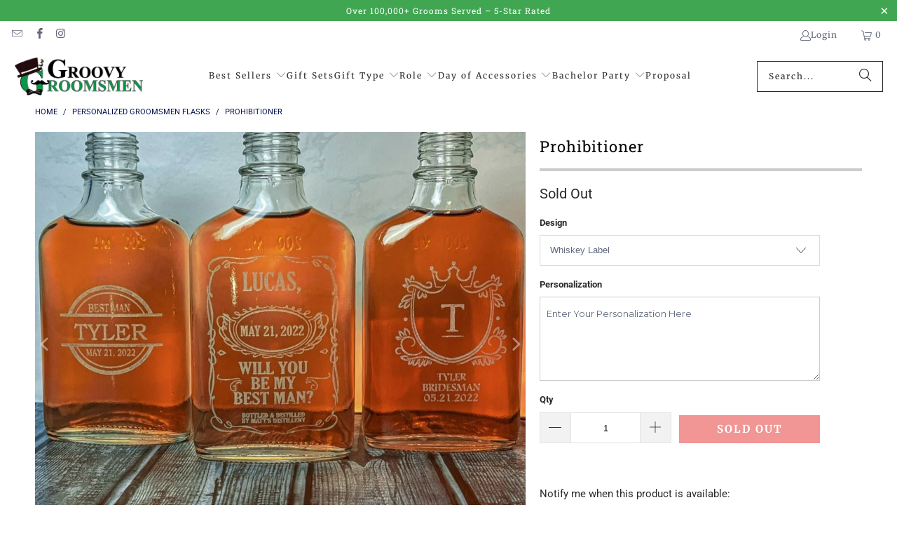

--- FILE ---
content_type: text/html; charset=utf-8
request_url: https://www.groovygroomsmengifts.com/products/prohibitioner
body_size: 73530
content:
<!DOCTYPE html>
<html class="no-js no-touch" lang="en">
  <head>
    <script src="https://ajax.googleapis.com/ajax/libs/jquery/3.5.1/jquery.min.js"></script>
    <style>
       body[ecom-loaded] .site-overlay{
    display: none !Important;
 }
 </style>
 

  <script>
    window.Store = window.Store || {};
    window.Store.id = 1859008;
  </script>
    <meta charset="utf-8">
    <meta http-equiv="cleartype" content="on">
    <meta name="robots" content="index,follow">

    <!-- Mobile Specific Metas -->
    <meta name="HandheldFriendly" content="True">
    <meta name="MobileOptimized" content="320">
    <meta name="viewport" content="width=device-width,initial-scale=1">
    <meta name="theme-color" content="#ffffff">

    
    <title>
      Prohibitioner - Groovy Groomsmen Gifts
    </title>

    
      <meta name="description" content="Are you tired of those sissy plastic flasks that don&#39;t even have any class? Well, we&#39;ve got the perfect solution for you. The Glass Flask. It&#39;ll make you feel like a real man when you show it off to your buddies. Classy and stylish, this flask is perfect for any occasion. Pick one up today and party like a prohibitione"/>
    

    <link rel="preconnect" href="https://fonts.shopifycdn.com" />
    <link rel="preconnect" href="https://cdn.shopify.com" />
    <link rel="preconnect" href="https://cdn.shopifycloud.com" />

    <link rel="dns-prefetch" href="https://v.shopify.com" />
    <link rel="dns-prefetch" href="https://www.youtube.com" />
    <link rel="dns-prefetch" href="https://vimeo.com" />

    <link href="//www.groovygroomsmengifts.com/cdn/shop/t/105/assets/jquery.min.js?v=147293088974801289311764104187" as="script" rel="preload">

    <!-- Stylesheet for Fancybox library -->
    <link rel="stylesheet" href="//www.groovygroomsmengifts.com/cdn/shop/t/105/assets/fancybox.css?v=19278034316635137701764104187" type="text/css" media="all" defer>

    <!-- Stylesheets for Turbo -->
    <link href="//www.groovygroomsmengifts.com/cdn/shop/t/105/assets/styles.css?v=91180769068356621091766835800" rel="stylesheet" type="text/css" media="all" />

    <link href="//www.groovygroomsmengifts.com/cdn/shop/t/105/assets/mobile-header.css?v=151701670528327935861767100099" rel="stylesheet" type="text/css" media="all" />

    <!-- Icons -->
    
      <link rel="shortcut icon" type="image/x-icon" href="//www.groovygroomsmengifts.com/cdn/shop/files/groovy-unique-personalized-groomsmen-gifts_180x180.jpg?v=1730343355">
      <link rel="apple-touch-icon" href="//www.groovygroomsmengifts.com/cdn/shop/files/groovy-unique-personalized-groomsmen-gifts_180x180.jpg?v=1730343355"/>
      <link rel="apple-touch-icon" sizes="57x57" href="//www.groovygroomsmengifts.com/cdn/shop/files/groovy-unique-personalized-groomsmen-gifts_57x57.jpg?v=1730343355"/>
      <link rel="apple-touch-icon" sizes="60x60" href="//www.groovygroomsmengifts.com/cdn/shop/files/groovy-unique-personalized-groomsmen-gifts_60x60.jpg?v=1730343355"/>
      <link rel="apple-touch-icon" sizes="72x72" href="//www.groovygroomsmengifts.com/cdn/shop/files/groovy-unique-personalized-groomsmen-gifts_72x72.jpg?v=1730343355"/>
      <link rel="apple-touch-icon" sizes="76x76" href="//www.groovygroomsmengifts.com/cdn/shop/files/groovy-unique-personalized-groomsmen-gifts_76x76.jpg?v=1730343355"/>
      <link rel="apple-touch-icon" sizes="114x114" href="//www.groovygroomsmengifts.com/cdn/shop/files/groovy-unique-personalized-groomsmen-gifts_114x114.jpg?v=1730343355"/>
      <link rel="apple-touch-icon" sizes="180x180" href="//www.groovygroomsmengifts.com/cdn/shop/files/groovy-unique-personalized-groomsmen-gifts_180x180.jpg?v=1730343355"/>
      <link rel="apple-touch-icon" sizes="228x228" href="//www.groovygroomsmengifts.com/cdn/shop/files/groovy-unique-personalized-groomsmen-gifts_228x228.jpg?v=1730343355"/>
    
    <link rel="canonical" href="https://www.groovygroomsmengifts.com/products/prohibitioner"/>

    

    

    

    
    <script>
      window.PXUTheme = window.PXUTheme || {};
      window.PXUTheme.version = '9.3.0';
      window.PXUTheme.name = 'Turbo';
    </script>
    


    
<template id="price-ui"><span class="price " data-price></span><span class="compare-at-price" data-compare-at-price></span><span class="unit-pricing" data-unit-pricing></span></template>
    <template id="price-ui-badge"><div class="price-ui-badge__sticker price-ui-badge__sticker--">
    <span class="price-ui-badge__sticker-text" data-badge></span>
  </div></template>
    
    <template id="price-ui__price"><span class="money" data-price></span></template>
    <template id="price-ui__price-range"><span class="price-min" data-price-min><span class="money" data-price></span></span> - <span class="price-max" data-price-max><span class="money" data-price></span></span></template>
    <template id="price-ui__unit-pricing"><span class="unit-quantity" data-unit-quantity></span> | <span class="unit-price" data-unit-price><span class="money" data-price></span></span> / <span class="unit-measurement" data-unit-measurement></span></template>
    <template id="price-ui-badge__percent-savings-range">Save up to <span data-price-percent></span>%</template>
    <template id="price-ui-badge__percent-savings">Save <span data-price-percent></span>%</template>
    <template id="price-ui-badge__price-savings-range">Save up to <span class="money" data-price></span></template>
    <template id="price-ui-badge__price-savings">Save <span class="money" data-price></span></template>
     
    <template id="price-ui-badge__on-sale">Sale</template>
  
    <template id="price-ui-badge__sold-out">Sold out</template>
    <template id="price-ui-badge__in-stock">In stock</template>
    


    <script>
      
window.PXUTheme = window.PXUTheme || {};


window.PXUTheme.theme_settings = {};
window.PXUTheme.currency = {};
window.PXUTheme.routes = window.PXUTheme.routes || {};


window.PXUTheme.theme_settings.display_tos_checkbox = false;
window.PXUTheme.theme_settings.go_to_checkout = true;
window.PXUTheme.theme_settings.cart_action = "ajax";
window.PXUTheme.theme_settings.cart_shipping_calculator = false;


window.PXUTheme.theme_settings.collection_swatches = false;
window.PXUTheme.theme_settings.collection_secondary_image = false;


window.PXUTheme.currency.show_multiple_currencies = false;
window.PXUTheme.currency.shop_currency = "USD";
window.PXUTheme.currency.default_currency = "USD";
window.PXUTheme.currency.display_format = "money_format";
window.PXUTheme.currency.money_format = "${{amount}}";
window.PXUTheme.currency.money_format_no_currency = "${{amount}}";
window.PXUTheme.currency.money_format_currency = "${{amount}} USD";
window.PXUTheme.currency.native_multi_currency = false;
window.PXUTheme.currency.iso_code = "USD";
window.PXUTheme.currency.symbol = "$";


window.PXUTheme.theme_settings.display_inventory_left = false;
window.PXUTheme.theme_settings.inventory_threshold = 10;
window.PXUTheme.theme_settings.limit_quantity = false;


window.PXUTheme.theme_settings.menu_position = null;


window.PXUTheme.theme_settings.newsletter_popup = false;
window.PXUTheme.theme_settings.newsletter_popup_days = "30";
window.PXUTheme.theme_settings.newsletter_popup_mobile = false;
window.PXUTheme.theme_settings.newsletter_popup_seconds = 2;


window.PXUTheme.theme_settings.pagination_type = "infinite_scroll";


window.PXUTheme.theme_settings.enable_shopify_collection_badges = false;
window.PXUTheme.theme_settings.quick_shop_thumbnail_position = "bottom-thumbnails";
window.PXUTheme.theme_settings.product_form_style = "select";
window.PXUTheme.theme_settings.sale_banner_enabled = true;
window.PXUTheme.theme_settings.display_savings = false;
window.PXUTheme.theme_settings.display_sold_out_price = false;
window.PXUTheme.theme_settings.free_text = "Free";
window.PXUTheme.theme_settings.video_looping = null;
window.PXUTheme.theme_settings.quick_shop_style = "popup";
window.PXUTheme.theme_settings.hover_enabled = false;


window.PXUTheme.routes.cart_url = "/cart";
window.PXUTheme.routes.cart_update_url = "/cart/update";
window.PXUTheme.routes.root_url = "/";
window.PXUTheme.routes.search_url = "/search";
window.PXUTheme.routes.all_products_collection_url = "/collections/all";
window.PXUTheme.routes.product_recommendations_url = "/recommendations/products";
window.PXUTheme.routes.predictive_search_url = "/search/suggest";


window.PXUTheme.theme_settings.image_loading_style = "blur-up";


window.PXUTheme.theme_settings.enable_autocomplete = true;


window.PXUTheme.theme_settings.page_dots_enabled = true;
window.PXUTheme.theme_settings.slideshow_arrow_size = "light";


window.PXUTheme.theme_settings.quick_shop_enabled = false;


window.PXUTheme.translation = {};


window.PXUTheme.translation.agree_to_terms_warning = "You must agree with the terms and conditions to checkout.";
window.PXUTheme.translation.one_item_left = "item left";
window.PXUTheme.translation.items_left_text = "items left";
window.PXUTheme.translation.cart_savings_text = "Total Savings";
window.PXUTheme.translation.cart_discount_text = "Discount";
window.PXUTheme.translation.cart_subtotal_text = "Subtotal";
window.PXUTheme.translation.cart_remove_text = "Remove";
window.PXUTheme.translation.cart_free_text = "Free";


window.PXUTheme.translation.newsletter_success_text = "Thank you for joining our mailing list!";


window.PXUTheme.translation.notify_email = "Enter your email address...";
window.PXUTheme.translation.notify_email_value = "Translation missing: en.contact.fields.email";
window.PXUTheme.translation.notify_email_send = "Send";
window.PXUTheme.translation.notify_message_first = "Please notify me when ";
window.PXUTheme.translation.notify_message_last = " becomes available - ";
window.PXUTheme.translation.notify_success_text = "Thanks! We will notify you when this product becomes available!";


window.PXUTheme.translation.add_to_cart = "Add to Cart";
window.PXUTheme.translation.coming_soon_text = "Coming Soon";
window.PXUTheme.translation.sold_out_text = "Sold Out";
window.PXUTheme.translation.sale_text = "Sale";
window.PXUTheme.translation.savings_text = "You Save";
window.PXUTheme.translation.from_text = "from";
window.PXUTheme.translation.new_text = "New";
window.PXUTheme.translation.pre_order_text = "Pre-Order";
window.PXUTheme.translation.unavailable_text = "Unavailable";


window.PXUTheme.translation.all_results = "View all results";
window.PXUTheme.translation.no_results = "Sorry, no results!";


window.PXUTheme.media_queries = {};
window.PXUTheme.media_queries.small = window.matchMedia( "(max-width: 480px)" );
window.PXUTheme.media_queries.medium = window.matchMedia( "(max-width: 798px)" );
window.PXUTheme.media_queries.large = window.matchMedia( "(min-width: 799px)" );
window.PXUTheme.media_queries.larger = window.matchMedia( "(min-width: 960px)" );
window.PXUTheme.media_queries.xlarge = window.matchMedia( "(min-width: 1200px)" );
window.PXUTheme.media_queries.ie10 = window.matchMedia( "all and (-ms-high-contrast: none), (-ms-high-contrast: active)" );
window.PXUTheme.media_queries.tablet = window.matchMedia( "only screen and (min-width: 799px) and (max-width: 1024px)" );
window.PXUTheme.media_queries.mobile_and_tablet = window.matchMedia( "(max-width: 1024px)" );
    </script>

    

    

    <script>
      
    </script><script>window.performance && window.performance.mark && window.performance.mark('shopify.content_for_header.start');</script><meta name="facebook-domain-verification" content="pz3py7h2okqx6g8o4vfv77suejedra">
<meta name="google-site-verification" content="liYjWNX-pOkc32Hfoa0nkYNuaWdFAdSI14tUHAIvf_4">
<meta id="shopify-digital-wallet" name="shopify-digital-wallet" content="/1859008/digital_wallets/dialog">
<meta name="shopify-checkout-api-token" content="e4162028eb66db2e02aefdf6095819b2">
<link rel="alternate" type="application/json+oembed" href="https://www.groovygroomsmengifts.com/products/prohibitioner.oembed">
<script async="async" src="/checkouts/internal/preloads.js?locale=en-US"></script>
<script id="apple-pay-shop-capabilities" type="application/json">{"shopId":1859008,"countryCode":"US","currencyCode":"USD","merchantCapabilities":["supports3DS"],"merchantId":"gid:\/\/shopify\/Shop\/1859008","merchantName":"Groovy Groomsmen Gifts","requiredBillingContactFields":["postalAddress","email"],"requiredShippingContactFields":["postalAddress","email"],"shippingType":"shipping","supportedNetworks":["visa","masterCard","amex","discover","jcb"],"total":{"type":"pending","label":"Groovy Groomsmen Gifts","amount":"1.00"},"shopifyPaymentsEnabled":false,"supportsSubscriptions":false}</script>
<script id="shopify-features" type="application/json">{"accessToken":"e4162028eb66db2e02aefdf6095819b2","betas":["rich-media-storefront-analytics"],"domain":"www.groovygroomsmengifts.com","predictiveSearch":true,"shopId":1859008,"locale":"en"}</script>
<script>var Shopify = Shopify || {};
Shopify.shop = "groovygroomsmentgifts.myshopify.com";
Shopify.locale = "en";
Shopify.currency = {"active":"USD","rate":"1.0"};
Shopify.country = "US";
Shopify.theme = {"name":"Shams Red Sales Price and Christmas Logo on Mobile","id":148109525169,"schema_name":"Turbo","schema_version":"9.3.0","theme_store_id":null,"role":"main"};
Shopify.theme.handle = "null";
Shopify.theme.style = {"id":null,"handle":null};
Shopify.cdnHost = "www.groovygroomsmengifts.com/cdn";
Shopify.routes = Shopify.routes || {};
Shopify.routes.root = "/";</script>
<script type="module">!function(o){(o.Shopify=o.Shopify||{}).modules=!0}(window);</script>
<script>!function(o){function n(){var o=[];function n(){o.push(Array.prototype.slice.apply(arguments))}return n.q=o,n}var t=o.Shopify=o.Shopify||{};t.loadFeatures=n(),t.autoloadFeatures=n()}(window);</script>
<script id="shop-js-analytics" type="application/json">{"pageType":"product"}</script>
<script defer="defer" async type="module" src="//www.groovygroomsmengifts.com/cdn/shopifycloud/shop-js/modules/v2/client.init-shop-cart-sync_BdyHc3Nr.en.esm.js"></script>
<script defer="defer" async type="module" src="//www.groovygroomsmengifts.com/cdn/shopifycloud/shop-js/modules/v2/chunk.common_Daul8nwZ.esm.js"></script>
<script type="module">
  await import("//www.groovygroomsmengifts.com/cdn/shopifycloud/shop-js/modules/v2/client.init-shop-cart-sync_BdyHc3Nr.en.esm.js");
await import("//www.groovygroomsmengifts.com/cdn/shopifycloud/shop-js/modules/v2/chunk.common_Daul8nwZ.esm.js");

  window.Shopify.SignInWithShop?.initShopCartSync?.({"fedCMEnabled":true,"windoidEnabled":true});

</script>
<script>(function() {
  var isLoaded = false;
  function asyncLoad() {
    if (isLoaded) return;
    isLoaded = true;
    var urls = ["\/\/cdn.ywxi.net\/js\/partner-shopify.js?shop=groovygroomsmentgifts.myshopify.com","\/\/cdn.ywxi.net\/js\/partner-shopify.js?shop=groovygroomsmentgifts.myshopify.com","\/\/cdn.shopify.com\/proxy\/7074c2f2339aadffae6ecbee09c2d6bac23f512d293188c5b69864751f6b9056\/static.cdn.printful.com\/static\/js\/external\/shopify-product-customizer.js?v=0.28\u0026shop=groovygroomsmentgifts.myshopify.com\u0026sp-cache-control=cHVibGljLCBtYXgtYWdlPTkwMA","https:\/\/d1639lhkj5l89m.cloudfront.net\/js\/storefront\/uppromote.js?shop=groovygroomsmentgifts.myshopify.com","https:\/\/search-us3.omegacommerce.com\/instant\/initjs?ID=84ea6269-95ad-4b11-9c9c-5ceadcc46b66\u0026shop=groovygroomsmentgifts.myshopify.com","https:\/\/cdn.customily.com\/shopify\/static\/customily.shopify.script.js?shop=groovygroomsmentgifts.myshopify.com"];
    for (var i = 0; i < urls.length; i++) {
      var s = document.createElement('script');
      s.type = 'text/javascript';
      s.async = true;
      s.src = urls[i];
      var x = document.getElementsByTagName('script')[0];
      x.parentNode.insertBefore(s, x);
    }
  };
  if(window.attachEvent) {
    window.attachEvent('onload', asyncLoad);
  } else {
    window.addEventListener('load', asyncLoad, false);
  }
})();</script>
<script id="__st">var __st={"a":1859008,"offset":-18000,"reqid":"fa718189-98fb-40f2-b751-d5df7e357abe-1768981653","pageurl":"www.groovygroomsmengifts.com\/products\/prohibitioner","u":"5b3c73825869","p":"product","rtyp":"product","rid":7115554521265};</script>
<script>window.ShopifyPaypalV4VisibilityTracking = true;</script>
<script id="captcha-bootstrap">!function(){'use strict';const t='contact',e='account',n='new_comment',o=[[t,t],['blogs',n],['comments',n],[t,'customer']],c=[[e,'customer_login'],[e,'guest_login'],[e,'recover_customer_password'],[e,'create_customer']],r=t=>t.map((([t,e])=>`form[action*='/${t}']:not([data-nocaptcha='true']) input[name='form_type'][value='${e}']`)).join(','),a=t=>()=>t?[...document.querySelectorAll(t)].map((t=>t.form)):[];function s(){const t=[...o],e=r(t);return a(e)}const i='password',u='form_key',d=['recaptcha-v3-token','g-recaptcha-response','h-captcha-response',i],f=()=>{try{return window.sessionStorage}catch{return}},m='__shopify_v',_=t=>t.elements[u];function p(t,e,n=!1){try{const o=window.sessionStorage,c=JSON.parse(o.getItem(e)),{data:r}=function(t){const{data:e,action:n}=t;return t[m]||n?{data:e,action:n}:{data:t,action:n}}(c);for(const[e,n]of Object.entries(r))t.elements[e]&&(t.elements[e].value=n);n&&o.removeItem(e)}catch(o){console.error('form repopulation failed',{error:o})}}const l='form_type',E='cptcha';function T(t){t.dataset[E]=!0}const w=window,h=w.document,L='Shopify',v='ce_forms',y='captcha';let A=!1;((t,e)=>{const n=(g='f06e6c50-85a8-45c8-87d0-21a2b65856fe',I='https://cdn.shopify.com/shopifycloud/storefront-forms-hcaptcha/ce_storefront_forms_captcha_hcaptcha.v1.5.2.iife.js',D={infoText:'Protected by hCaptcha',privacyText:'Privacy',termsText:'Terms'},(t,e,n)=>{const o=w[L][v],c=o.bindForm;if(c)return c(t,g,e,D).then(n);var r;o.q.push([[t,g,e,D],n]),r=I,A||(h.body.append(Object.assign(h.createElement('script'),{id:'captcha-provider',async:!0,src:r})),A=!0)});var g,I,D;w[L]=w[L]||{},w[L][v]=w[L][v]||{},w[L][v].q=[],w[L][y]=w[L][y]||{},w[L][y].protect=function(t,e){n(t,void 0,e),T(t)},Object.freeze(w[L][y]),function(t,e,n,w,h,L){const[v,y,A,g]=function(t,e,n){const i=e?o:[],u=t?c:[],d=[...i,...u],f=r(d),m=r(i),_=r(d.filter((([t,e])=>n.includes(e))));return[a(f),a(m),a(_),s()]}(w,h,L),I=t=>{const e=t.target;return e instanceof HTMLFormElement?e:e&&e.form},D=t=>v().includes(t);t.addEventListener('submit',(t=>{const e=I(t);if(!e)return;const n=D(e)&&!e.dataset.hcaptchaBound&&!e.dataset.recaptchaBound,o=_(e),c=g().includes(e)&&(!o||!o.value);(n||c)&&t.preventDefault(),c&&!n&&(function(t){try{if(!f())return;!function(t){const e=f();if(!e)return;const n=_(t);if(!n)return;const o=n.value;o&&e.removeItem(o)}(t);const e=Array.from(Array(32),(()=>Math.random().toString(36)[2])).join('');!function(t,e){_(t)||t.append(Object.assign(document.createElement('input'),{type:'hidden',name:u})),t.elements[u].value=e}(t,e),function(t,e){const n=f();if(!n)return;const o=[...t.querySelectorAll(`input[type='${i}']`)].map((({name:t})=>t)),c=[...d,...o],r={};for(const[a,s]of new FormData(t).entries())c.includes(a)||(r[a]=s);n.setItem(e,JSON.stringify({[m]:1,action:t.action,data:r}))}(t,e)}catch(e){console.error('failed to persist form',e)}}(e),e.submit())}));const S=(t,e)=>{t&&!t.dataset[E]&&(n(t,e.some((e=>e===t))),T(t))};for(const o of['focusin','change'])t.addEventListener(o,(t=>{const e=I(t);D(e)&&S(e,y())}));const B=e.get('form_key'),M=e.get(l),P=B&&M;t.addEventListener('DOMContentLoaded',(()=>{const t=y();if(P)for(const e of t)e.elements[l].value===M&&p(e,B);[...new Set([...A(),...v().filter((t=>'true'===t.dataset.shopifyCaptcha))])].forEach((e=>S(e,t)))}))}(h,new URLSearchParams(w.location.search),n,t,e,['guest_login'])})(!0,!0)}();</script>
<script integrity="sha256-4kQ18oKyAcykRKYeNunJcIwy7WH5gtpwJnB7kiuLZ1E=" data-source-attribution="shopify.loadfeatures" defer="defer" src="//www.groovygroomsmengifts.com/cdn/shopifycloud/storefront/assets/storefront/load_feature-a0a9edcb.js" crossorigin="anonymous"></script>
<script data-source-attribution="shopify.dynamic_checkout.dynamic.init">var Shopify=Shopify||{};Shopify.PaymentButton=Shopify.PaymentButton||{isStorefrontPortableWallets:!0,init:function(){window.Shopify.PaymentButton.init=function(){};var t=document.createElement("script");t.src="https://www.groovygroomsmengifts.com/cdn/shopifycloud/portable-wallets/latest/portable-wallets.en.js",t.type="module",document.head.appendChild(t)}};
</script>
<script data-source-attribution="shopify.dynamic_checkout.buyer_consent">
  function portableWalletsHideBuyerConsent(e){var t=document.getElementById("shopify-buyer-consent"),n=document.getElementById("shopify-subscription-policy-button");t&&n&&(t.classList.add("hidden"),t.setAttribute("aria-hidden","true"),n.removeEventListener("click",e))}function portableWalletsShowBuyerConsent(e){var t=document.getElementById("shopify-buyer-consent"),n=document.getElementById("shopify-subscription-policy-button");t&&n&&(t.classList.remove("hidden"),t.removeAttribute("aria-hidden"),n.addEventListener("click",e))}window.Shopify?.PaymentButton&&(window.Shopify.PaymentButton.hideBuyerConsent=portableWalletsHideBuyerConsent,window.Shopify.PaymentButton.showBuyerConsent=portableWalletsShowBuyerConsent);
</script>
<script data-source-attribution="shopify.dynamic_checkout.cart.bootstrap">document.addEventListener("DOMContentLoaded",(function(){function t(){return document.querySelector("shopify-accelerated-checkout-cart, shopify-accelerated-checkout")}if(t())Shopify.PaymentButton.init();else{new MutationObserver((function(e,n){t()&&(Shopify.PaymentButton.init(),n.disconnect())})).observe(document.body,{childList:!0,subtree:!0})}}));
</script>
<link id="shopify-accelerated-checkout-styles" rel="stylesheet" media="screen" href="https://www.groovygroomsmengifts.com/cdn/shopifycloud/portable-wallets/latest/accelerated-checkout-backwards-compat.css" crossorigin="anonymous">
<style id="shopify-accelerated-checkout-cart">
        #shopify-buyer-consent {
  margin-top: 1em;
  display: inline-block;
  width: 100%;
}

#shopify-buyer-consent.hidden {
  display: none;
}

#shopify-subscription-policy-button {
  background: none;
  border: none;
  padding: 0;
  text-decoration: underline;
  font-size: inherit;
  cursor: pointer;
}

#shopify-subscription-policy-button::before {
  box-shadow: none;
}

      </style>

<script>window.performance && window.performance.mark && window.performance.mark('shopify.content_for_header.end');</script>
<script>
    window.BOLD = window.BOLD || {};
        window.BOLD.options = window.BOLD.options || {};
        window.BOLD.options.settings = window.BOLD.options.settings || {};
        window.BOLD.options.settings.v1_variant_mode = window.BOLD.options.settings.v1_variant_mode || true;
        window.BOLD.options.settings.hybrid_fix_auto_insert_inputs =
        window.BOLD.options.settings.hybrid_fix_auto_insert_inputs || true;
</script>

<script>window.BOLD = window.BOLD || {};
    window.BOLD.common = window.BOLD.common || {};
    window.BOLD.common.Shopify = window.BOLD.common.Shopify || {};
    window.BOLD.common.Shopify.shop = {
      domain: 'www.groovygroomsmengifts.com',
      permanent_domain: 'groovygroomsmentgifts.myshopify.com',
      url: 'https://www.groovygroomsmengifts.com',
      secure_url: 'https://www.groovygroomsmengifts.com',money_format: "${{amount}}",currency: "USD"
    };
    window.BOLD.common.Shopify.customer = {
      id: null,
      tags: null,
    };
    window.BOLD.common.Shopify.cart = {"note":null,"attributes":{},"original_total_price":0,"total_price":0,"total_discount":0,"total_weight":0.0,"item_count":0,"items":[],"requires_shipping":false,"currency":"USD","items_subtotal_price":0,"cart_level_discount_applications":[],"checkout_charge_amount":0};
    window.BOLD.common.template = 'product';window.BOLD.common.Shopify.formatMoney = function(money, format) {
        function n(t, e) {
            return "undefined" == typeof t ? e : t
        }
        function r(t, e, r, i) {
            if (e = n(e, 2),
                r = n(r, ","),
                i = n(i, "."),
            isNaN(t) || null == t)
                return 0;
            t = (t / 100).toFixed(e);
            var o = t.split(".")
                , a = o[0].replace(/(\d)(?=(\d\d\d)+(?!\d))/g, "$1" + r)
                , s = o[1] ? i + o[1] : "";
            return a + s
        }
        "string" == typeof money && (money = money.replace(".", ""));
        var i = ""
            , o = /\{\{\s*(\w+)\s*\}\}/
            , a = format || window.BOLD.common.Shopify.shop.money_format || window.Shopify.money_format || "$ {{ amount }}";
        switch (a.match(o)[1]) {
            case "amount":
                i = r(money, 2, ",", ".");
                break;
            case "amount_no_decimals":
                i = r(money, 0, ",", ".");
                break;
            case "amount_with_comma_separator":
                i = r(money, 2, ".", ",");
                break;
            case "amount_no_decimals_with_comma_separator":
                i = r(money, 0, ".", ",");
                break;
            case "amount_with_space_separator":
                i = r(money, 2, " ", ",");
                break;
            case "amount_no_decimals_with_space_separator":
                i = r(money, 0, " ", ",");
                break;
            case "amount_with_apostrophe_separator":
                i = r(money, 2, "'", ".");
                break;
        }
        return a.replace(o, i);
    };
    window.BOLD.common.Shopify.saveProduct = function (handle, product) {
      if (typeof handle === 'string' && typeof window.BOLD.common.Shopify.products[handle] === 'undefined') {
        if (typeof product === 'number') {
          window.BOLD.common.Shopify.handles[product] = handle;
          product = { id: product };
        }
        window.BOLD.common.Shopify.products[handle] = product;
      }
    };
    window.BOLD.common.Shopify.saveVariant = function (variant_id, variant) {
      if (typeof variant_id === 'number' && typeof window.BOLD.common.Shopify.variants[variant_id] === 'undefined') {
        window.BOLD.common.Shopify.variants[variant_id] = variant;
      }
    };window.BOLD.common.Shopify.products = window.BOLD.common.Shopify.products || {};
    window.BOLD.common.Shopify.variants = window.BOLD.common.Shopify.variants || {};
    window.BOLD.common.Shopify.handles = window.BOLD.common.Shopify.handles || {};window.BOLD.common.Shopify.handle = "prohibitioner"
window.BOLD.common.Shopify.saveProduct("prohibitioner", 7115554521265);window.BOLD.common.Shopify.saveVariant(41367780786353, { product_id: 7115554521265, product_handle: "prohibitioner", price: 1999, group_id: '', csp_metafield: {}});window.BOLD.common.Shopify.saveVariant(41367780819121, { product_id: 7115554521265, product_handle: "prohibitioner", price: 1999, group_id: '', csp_metafield: {}});window.BOLD.common.Shopify.saveVariant(41367780851889, { product_id: 7115554521265, product_handle: "prohibitioner", price: 1999, group_id: '', csp_metafield: {}});window.BOLD.apps_installed = {"Product Options":2} || {};window.BOLD.common.Shopify.metafields = window.BOLD.common.Shopify.metafields || {};window.BOLD.common.Shopify.metafields["bold_rp"] = {};window.BOLD.common.Shopify.metafields["bold_csp_defaults"] = {};window.BOLD.common.cacheParams = window.BOLD.common.cacheParams || {};
</script>
<script>
    window.BOLD.common.cacheParams.options = 1768581274;
</script>
<link href="//www.groovygroomsmengifts.com/cdn/shop/t/105/assets/bold-options.css?v=78909602313299197721764104187" rel="stylesheet" type="text/css" media="all" />
<script src="https://options.shopapps.site/js/options.js" type="text/javascript"></script>




<meta name="author" content="Groovy Groomsmen Gifts">
<meta property="og:url" content="https://www.groovygroomsmengifts.com/products/prohibitioner">
<meta property="og:site_name" content="Groovy Groomsmen Gifts">




  <meta property="og:type" content="product">
  <meta property="og:title" content="Prohibitioner">
  
    
      <meta property="og:image" content="https://www.groovygroomsmengifts.com/cdn/shop/files/flasks-prohibitioner-826666_600x.jpg?v=1739560495">
      <meta property="og:image:secure_url" content="https://www.groovygroomsmengifts.com/cdn/shop/files/flasks-prohibitioner-826666_600x.jpg?v=1739560495">
      
      <meta property="og:image:width" content="990">
      <meta property="og:image:height" content="848">
    
      <meta property="og:image" content="https://www.groovygroomsmengifts.com/cdn/shop/files/flasks-prohibitioner-983223_600x.jpg?v=1739560495">
      <meta property="og:image:secure_url" content="https://www.groovygroomsmengifts.com/cdn/shop/files/flasks-prohibitioner-983223_600x.jpg?v=1739560495">
      
      <meta property="og:image:width" content="1027">
      <meta property="og:image:height" content="1027">
    
      <meta property="og:image" content="https://www.groovygroomsmengifts.com/cdn/shop/files/flasks-prohibitioner-401646_600x.jpg?v=1739560495">
      <meta property="og:image:secure_url" content="https://www.groovygroomsmengifts.com/cdn/shop/files/flasks-prohibitioner-401646_600x.jpg?v=1739560495">
      
      <meta property="og:image:width" content="1140">
      <meta property="og:image:height" content="793">
    
  
  <meta property="product:price:amount" content="19.99">
  <meta property="product:price:currency" content="USD">



  <meta property="og:description" content="Are you tired of those sissy plastic flasks that don&#39;t even have any class? Well, we&#39;ve got the perfect solution for you. The Glass Flask. It&#39;ll make you feel like a real man when you show it off to your buddies. Classy and stylish, this flask is perfect for any occasion. Pick one up today and party like a prohibitione">




<meta name="twitter:card" content="summary">

  <meta name="twitter:title" content="Prohibitioner">
  <meta name="twitter:description" content="Are you tired of those sissy plastic flasks that don&#39;t even have any class? Well, we&#39;ve got the perfect solution for you. The Glass Flask. It&#39;ll make you feel like a real man when you show it off to your buddies. Classy and stylish, this flask is perfect for any occasion. Pick one up today and party like a prohibitioner!
Each glass holds 200ml and comes with a tamper-evident cap.
Personalization Details:
Whiskey Label:
Name:
Date:
Will you be my...
Circle:
Role:
Name:
Date:
Initial:
Initial:
Name:
Role:
Date:
 ">
  <meta name="twitter:image" content="https://www.groovygroomsmengifts.com/cdn/shop/files/flasks-prohibitioner-826666_240x.jpg?v=1739560495">
  <meta name="twitter:image:width" content="240">
  <meta name="twitter:image:height" content="240">
  <meta name="twitter:image:alt" content="Flasks Prohibitioner by Groovy Groomsmen Gifts">



    
    

  


<!-- Google tag for Groovy Groomsmen (gtag.js) - added May 10 2024-->
<script async src="https://www.googletagmanager.com/gtag/js?id=AW-996471621"></script>
<script>
  window.dataLayer = window.dataLayer || [];
  function gtag(){dataLayer.push(arguments);}
  gtag('js', new Date());

  gtag('config', 'AW-996471621');
</script>
<meta name="google-site-verification" content="gW_oQuZDouETZYe7XzcIySOzS7BbBfTKHvLeEC_JC-I" />


    






   
    
  <!-- BEGIN app block: shopify://apps/ecomposer-builder/blocks/app-embed/a0fc26e1-7741-4773-8b27-39389b4fb4a0 --><!-- DNS Prefetch & Preconnect -->
<link rel="preconnect" href="https://cdn.ecomposer.app" crossorigin>
<link rel="dns-prefetch" href="https://cdn.ecomposer.app">

<link rel="prefetch" href="https://cdn.ecomposer.app/vendors/css/ecom-swiper@11.css" as="style">
<link rel="prefetch" href="https://cdn.ecomposer.app/vendors/js/ecom-swiper@11.0.5.js" as="script">
<link rel="prefetch" href="https://cdn.ecomposer.app/vendors/js/ecom_modal.js" as="script">

<!-- Global CSS --><!--ECOM-EMBED-->
  <style id="ecom-global-css" class="ecom-global-css">/**ECOM-INSERT-CSS**/.ecom-section > div.core__row--columns{max-width: 1200px;}.ecom-column>div.core__column--wrapper{padding: 20px;}div.core__blocks--body>div.ecom-block.elmspace:not(:first-child){margin-top: 20px;}:root{--ecom-global-colors-primary:#ffffff;--ecom-global-colors-secondary:#ffffff;--ecom-global-colors-text:#ffffff;--ecom-global-colors-accent:#ffffff;--ecom-global-typography-h1-font-weight:600;--ecom-global-typography-h1-font-size:66px;--ecom-global-typography-h1-line-height:90px;--ecom-global-typography-h1-letter-spacing:-0.02em;--ecom-global-typography-h1-font-family:Roboto Slab;--ecom-global-typography-h2-font-weight:600;--ecom-global-typography-h2-font-size:60px;--ecom-global-typography-h2-line-height:72px;--ecom-global-typography-h2-letter-spacing:-0.02em;--ecom-global-typography-h3-font-weight:600;--ecom-global-typography-h3-font-size:48px;--ecom-global-typography-h3-line-height:60px;--ecom-global-typography-h3-letter-spacing:-0.02em;--ecom-global-typography-h4-font-weight:600;--ecom-global-typography-h4-font-size:36px;--ecom-global-typography-h4-line-height:44px;--ecom-global-typography-h4-letter-spacing:-0.02em;--ecom-global-typography-h5-font-weight:600;--ecom-global-typography-h5-font-size:30px;--ecom-global-typography-h5-line-height:38px;--ecom-global-typography-h6-font-weight:600;--ecom-global-typography-h6-font-size:24px;--ecom-global-typography-h6-line-height:32px;--ecom-global-typography-h7-font-weight:400;--ecom-global-typography-h7-font-size:18px;--ecom-global-typography-h7-line-height:28px;}</style>
  <!--/ECOM-EMBED--><!-- Custom CSS & JS --><!-- Open Graph Meta Tags for Pages --><!-- Critical Inline Styles -->
<style class="ecom-theme-helper">.ecom-animation{opacity:0}.ecom-animation.animate,.ecom-animation.ecom-animated{opacity:1}.ecom-cart-popup{display:grid;position:fixed;inset:0;z-index:9999999;align-content:center;padding:5px;justify-content:center;align-items:center;justify-items:center}.ecom-cart-popup::before{content:' ';position:absolute;background:#e5e5e5b3;inset:0}.ecom-ajax-loading{cursor:not-allowed;pointer-events:none;opacity:.6}#ecom-toast{visibility:hidden;max-width:50px;height:60px;margin:auto;background-color:#333;color:#fff;text-align:center;border-radius:2px;position:fixed;z-index:1;left:0;right:0;bottom:30px;font-size:17px;display:grid;grid-template-columns:50px auto;align-items:center;justify-content:start;align-content:center;justify-items:start}#ecom-toast.ecom-toast-show{visibility:visible;animation:ecomFadein .5s,ecomExpand .5s .5s,ecomStay 3s 1s,ecomShrink .5s 4s,ecomFadeout .5s 4.5s}#ecom-toast #ecom-toast-icon{width:50px;height:100%;box-sizing:border-box;background-color:#111;color:#fff;padding:5px}#ecom-toast .ecom-toast-icon-svg{width:100%;height:100%;position:relative;vertical-align:middle;margin:auto;text-align:center}#ecom-toast #ecom-toast-desc{color:#fff;padding:16px;overflow:hidden;white-space:nowrap}@media(max-width:768px){#ecom-toast #ecom-toast-desc{white-space:normal;min-width:250px}#ecom-toast{height:auto;min-height:60px}}.ecom__column-full-height{height:100%}@keyframes ecomFadein{from{bottom:0;opacity:0}to{bottom:30px;opacity:1}}@keyframes ecomExpand{from{min-width:50px}to{min-width:var(--ecom-max-width)}}@keyframes ecomStay{from{min-width:var(--ecom-max-width)}to{min-width:var(--ecom-max-width)}}@keyframes ecomShrink{from{min-width:var(--ecom-max-width)}to{min-width:50px}}@keyframes ecomFadeout{from{bottom:30px;opacity:1}to{bottom:60px;opacity:0}}</style>


<!-- EComposer Config Script -->
<script id="ecom-theme-helpers" async>
window.EComposer=window.EComposer||{};(function(){if(!this.configs)this.configs={};this.configs={"custom_code":[],"instagram":null};this.configs.ajax_cart={"enable":true,"note":true,"checkout_color":"#ffffff","checkout_color_hover":"#ffffff","continue_color":"#ffffff","continue_color_hover":"#ffffff","image_type":"payment","border_radius":{"top":"3px","left":"3px","bottom":"3px","right":"3px"},"width":"250px","spacing":{"margin":{"top":"5px"},"padding":{"right":"24px","left":"24px","top":"12px","bottom":"12px"}},"continue_label":"Continue shopping","checkout_label":"Checkout","font_button":{"font-size":"14px","font-weight":"400","line-height":"20px"},"typo_button":"font-size:14px;font-weight:400;line-height:20px;","design":"design_2","button_list":[{"type":"continue","settings":{"continue_background_type_color":{"classic":{"background-color":"#ffffff"},"native":["background: #ffffff"]},"continue_color_hover":"#ffffff","continue_color":"#000000","continue_label":"Continue shopping"}},{"type":"checkout","settings":{"checkout_color":"#ffffff","checkout_background_type_color":{"classic":{"background-color":"#000000"},"native":["background: #000000"]},"checkout_label":"Checkout","use_terms":true}}]};this.customer=false;this.proxy_path='/apps/ecomposer-visual-page-builder';
this.popupScriptUrl='https://cdn.shopify.com/extensions/019b200c-ceec-7ac9-af95-28c32fd62de8/ecomposer-94/assets/ecom_popup.js';
this.routes={domain:'https://www.groovygroomsmengifts.com',root_url:'/',collections_url:'/collections',all_products_collection_url:'/collections/all',cart_url:'/cart',cart_add_url:'/cart/add',cart_change_url:'/cart/change',cart_clear_url:'/cart/clear',cart_update_url:'/cart/update',product_recommendations_url:'/recommendations/products'};
this.queryParams={};
if(window.location.search.length){new URLSearchParams(window.location.search).forEach((value,key)=>{this.queryParams[key]=value})}
this.money_format="${{amount}}";
this.money_with_currency_format="${{amount}} USD";
this.currencyCodeEnabled=null;this.abTestingData = [];this.formatMoney=function(t,e){const r=this.currencyCodeEnabled?this.money_with_currency_format:this.money_format;function a(t,e){return void 0===t?e:t}function o(t,e,r,o){if(e=a(e,2),r=a(r,","),o=a(o,"."),isNaN(t)||null==t)return 0;var n=(t=(t/100).toFixed(e)).split(".");return n[0].replace(/(\d)(?=(\d\d\d)+(?!\d))/g,"$1"+r)+(n[1]?o+n[1]:"")}"string"==typeof t&&(t=t.replace(".",""));var n="",i=/\{\{\s*(\w+)\s*\}\}/,s=e||r;switch(s.match(i)[1]){case"amount":n=o(t,2);break;case"amount_no_decimals":n=o(t,0);break;case"amount_with_comma_separator":n=o(t,2,".",",");break;case"amount_with_space_separator":n=o(t,2," ",",");break;case"amount_with_period_and_space_separator":n=o(t,2," ",".");break;case"amount_no_decimals_with_comma_separator":n=o(t,0,".",",");break;case"amount_no_decimals_with_space_separator":n=o(t,0," ");break;case"amount_with_apostrophe_separator":n=o(t,2,"'",".")}return s.replace(i,n)};
this.resizeImage=function(t,e){try{if(!e||"original"==e||"full"==e||"master"==e)return t;if(-1!==t.indexOf("cdn.shopify.com")||-1!==t.indexOf("/cdn/shop/")){var r=t.match(/\.(jpg|jpeg|gif|png|bmp|bitmap|tiff|tif|webp)((\#[0-9a-z\-]+)?(\?v=.*)?)?$/gim);if(null==r)return null;var a=t.split(r[0]),o=r[0];return a[0]+"_"+e+o}}catch(r){return t}return t};
this.getProduct=function(t){if(!t)return!1;let e=("/"===this.routes.root_url?"":this.routes.root_url)+"/products/"+t+".js?shop="+Shopify.shop;return window.ECOM_LIVE&&(e="/shop/builder/ajax/ecom-proxy/products/"+t+"?shop="+Shopify.shop),window.fetch(e,{headers:{"Content-Type":"application/json"}}).then(t=>t.ok?t.json():false)};
const u=new URLSearchParams(window.location.search);if(u.has("ecom-redirect")){const r=u.get("ecom-redirect");if(r){let d;try{d=decodeURIComponent(r)}catch{return}d=d.trim().replace(/[\r\n\t]/g,"");if(d.length>2e3)return;const p=["javascript:","data:","vbscript:","file:","ftp:","mailto:","tel:","sms:","chrome:","chrome-extension:","moz-extension:","ms-browser-extension:"],l=d.toLowerCase();for(const o of p)if(l.includes(o))return;const x=[/<script/i,/<\/script/i,/javascript:/i,/vbscript:/i,/onload=/i,/onerror=/i,/onclick=/i,/onmouseover=/i,/onfocus=/i,/onblur=/i,/onsubmit=/i,/onchange=/i,/alert\s*\(/i,/confirm\s*\(/i,/prompt\s*\(/i,/document\./i,/window\./i,/eval\s*\(/i];for(const t of x)if(t.test(d))return;if(d.startsWith("/")&&!d.startsWith("//")){if(!/^[a-zA-Z0-9\-._~:/?#[\]@!$&'()*+,;=%]+$/.test(d))return;if(d.includes("../")||d.includes("./"))return;window.location.href=d;return}if(!d.includes("://")&&!d.startsWith("//")){if(!/^[a-zA-Z0-9\-._~:/?#[\]@!$&'()*+,;=%]+$/.test(d))return;if(d.includes("../")||d.includes("./"))return;window.location.href="/"+d;return}let n;try{n=new URL(d)}catch{return}if(!["http:","https:"].includes(n.protocol))return;if(n.port&&(parseInt(n.port)<1||parseInt(n.port)>65535))return;const a=[window.location.hostname];if(a.includes(n.hostname)&&(n.href===d||n.toString()===d))window.location.href=d}}
}).bind(window.EComposer)();
if(window.Shopify&&window.Shopify.designMode&&window.top&&window.top.opener){window.addEventListener("load",function(){window.top.opener.postMessage({action:"ecomposer:loaded"},"*")})}
</script>

<!-- Quickview Script -->
<script id="ecom-theme-quickview" async>
window.EComposer=window.EComposer||{};(function(){this.initQuickview=function(){var enable_qv=false;const qv_wrapper_script=document.querySelector('#ecom-quickview-template-html');if(!qv_wrapper_script)return;const ecom_quickview=document.createElement('div');ecom_quickview.classList.add('ecom-quickview');ecom_quickview.innerHTML=qv_wrapper_script.innerHTML;document.body.prepend(ecom_quickview);const qv_wrapper=ecom_quickview.querySelector('.ecom-quickview__wrapper');const ecomQuickview=function(e){let t=qv_wrapper.querySelector(".ecom-quickview__content-data");if(t){let i=document.createRange().createContextualFragment(e);t.innerHTML="",t.append(i),qv_wrapper.classList.add("ecom-open");let c=new CustomEvent("ecom:quickview:init",{detail:{wrapper:qv_wrapper}});document.dispatchEvent(c),setTimeout(function(){qv_wrapper.classList.add("ecom-display")},500),closeQuickview(t)}},closeQuickview=function(e){let t=qv_wrapper.querySelector(".ecom-quickview__close-btn"),i=qv_wrapper.querySelector(".ecom-quickview__content");function c(t){let o=t.target;do{if(o==i||o&&o.classList&&o.classList.contains("ecom-modal"))return;o=o.parentNode}while(o);o!=i&&(qv_wrapper.classList.add("ecom-remove"),qv_wrapper.classList.remove("ecom-open","ecom-display","ecom-remove"),setTimeout(function(){e.innerHTML=""},300),document.removeEventListener("click",c),document.removeEventListener("keydown",n))}function n(t){(t.isComposing||27===t.keyCode)&&(qv_wrapper.classList.add("ecom-remove"),qv_wrapper.classList.remove("ecom-open","ecom-display","ecom-remove"),setTimeout(function(){e.innerHTML=""},300),document.removeEventListener("keydown",n),document.removeEventListener("click",c))}t&&t.addEventListener("click",function(t){t.preventDefault(),document.removeEventListener("click",c),document.removeEventListener("keydown",n),qv_wrapper.classList.add("ecom-remove"),qv_wrapper.classList.remove("ecom-open","ecom-display","ecom-remove"),setTimeout(function(){e.innerHTML=""},300)}),document.addEventListener("click",c),document.addEventListener("keydown",n)};function quickViewHandler(e){e&&e.preventDefault();let t=this;t.classList&&t.classList.add("ecom-loading");let i=t.classList?t.getAttribute("href"):window.location.pathname;if(i){if(window.location.search.includes("ecom_template_id")){let c=new URLSearchParams(location.search);i=window.location.pathname+"?section_id="+c.get("ecom_template_id")}else i+=(i.includes("?")?"&":"?")+"section_id=ecom-default-template-quickview";fetch(i).then(function(e){return 200==e.status?e.text():window.document.querySelector("#admin-bar-iframe")?(404==e.status?alert("Please create Ecomposer quickview template first!"):alert("Have some problem with quickview!"),t.classList&&t.classList.remove("ecom-loading"),!1):void window.open(new URL(i).pathname,"_blank")}).then(function(e){e&&(ecomQuickview(e),setTimeout(function(){t.classList&&t.classList.remove("ecom-loading")},300))}).catch(function(e){})}}
if(window.location.search.includes('ecom_template_id')){setTimeout(quickViewHandler,1000)}
if(enable_qv){const qv_buttons=document.querySelectorAll('.ecom-product-quickview');if(qv_buttons.length>0){qv_buttons.forEach(function(button,index){button.addEventListener('click',quickViewHandler)})}}
}}).bind(window.EComposer)();
</script>

<!-- Quickview Template -->
<script type="text/template" id="ecom-quickview-template-html">
<div class="ecom-quickview__wrapper ecom-dn"><div class="ecom-quickview__container"><div class="ecom-quickview__content"><div class="ecom-quickview__content-inner"><div class="ecom-quickview__content-data"></div></div><span class="ecom-quickview__close-btn"><svg version="1.1" xmlns="http://www.w3.org/2000/svg" width="32" height="32" viewBox="0 0 32 32"><path d="M10.722 9.969l-0.754 0.754 5.278 5.278-5.253 5.253 0.754 0.754 5.253-5.253 5.253 5.253 0.754-0.754-5.253-5.253 5.278-5.278-0.754-0.754-5.278 5.278z" fill="#000000"></path></svg></span></div></div></div>
</script>

<!-- Quickview Styles -->
<style class="ecom-theme-quickview">.ecom-quickview .ecom-animation{opacity:1}.ecom-quickview__wrapper{opacity:0;display:none;pointer-events:none}.ecom-quickview__wrapper.ecom-open{position:fixed;top:0;left:0;right:0;bottom:0;display:block;pointer-events:auto;z-index:100000;outline:0!important;-webkit-backface-visibility:hidden;opacity:1;transition:all .1s}.ecom-quickview__container{text-align:center;position:absolute;width:100%;height:100%;left:0;top:0;padding:0 8px;box-sizing:border-box;opacity:0;background-color:rgba(0,0,0,.8);transition:opacity .1s}.ecom-quickview__container:before{content:"";display:inline-block;height:100%;vertical-align:middle}.ecom-quickview__wrapper.ecom-display .ecom-quickview__content{visibility:visible;opacity:1;transform:none}.ecom-quickview__content{position:relative;display:inline-block;opacity:0;visibility:hidden;transition:transform .1s,opacity .1s;transform:translateX(-100px)}.ecom-quickview__content-inner{position:relative;display:inline-block;vertical-align:middle;margin:0 auto;text-align:left;z-index:999;overflow-y:auto;max-height:80vh}.ecom-quickview__content-data>.shopify-section{margin:0 auto;max-width:980px;overflow:hidden;position:relative;background-color:#fff;opacity:0}.ecom-quickview__wrapper.ecom-display .ecom-quickview__content-data>.shopify-section{opacity:1;transform:none}.ecom-quickview__wrapper.ecom-display .ecom-quickview__container{opacity:1}.ecom-quickview__wrapper.ecom-remove #shopify-section-ecom-default-template-quickview{opacity:0;transform:translateX(100px)}.ecom-quickview__close-btn{position:fixed!important;top:0;right:0;transform:none;background-color:transparent;color:#000;opacity:0;width:40px;height:40px;transition:.25s;z-index:9999;stroke:#fff}.ecom-quickview__wrapper.ecom-display .ecom-quickview__close-btn{opacity:1}.ecom-quickview__close-btn:hover{cursor:pointer}@media screen and (max-width:1024px){.ecom-quickview__content{position:absolute;inset:0;margin:50px 15px;display:flex}.ecom-quickview__close-btn{right:0}}.ecom-toast-icon-info{display:none}.ecom-toast-error .ecom-toast-icon-info{display:inline!important}.ecom-toast-error .ecom-toast-icon-success{display:none!important}.ecom-toast-icon-success{fill:#fff;width:35px}</style>

<!-- Toast Template -->
<script type="text/template" id="ecom-template-html"><!-- BEGIN app snippet: ecom-toast --><div id="ecom-toast"><div id="ecom-toast-icon"><svg xmlns="http://www.w3.org/2000/svg" class="ecom-toast-icon-svg ecom-toast-icon-info" fill="none" viewBox="0 0 24 24" stroke="currentColor"><path stroke-linecap="round" stroke-linejoin="round" stroke-width="2" d="M13 16h-1v-4h-1m1-4h.01M21 12a9 9 0 11-18 0 9 9 0 0118 0z"/></svg>
<svg class="ecom-toast-icon-svg ecom-toast-icon-success" xmlns="http://www.w3.org/2000/svg" viewBox="0 0 512 512"><path d="M256 8C119 8 8 119 8 256s111 248 248 248 248-111 248-248S393 8 256 8zm0 48c110.5 0 200 89.5 200 200 0 110.5-89.5 200-200 200-110.5 0-200-89.5-200-200 0-110.5 89.5-200 200-200m140.2 130.3l-22.5-22.7c-4.7-4.7-12.3-4.7-17-.1L215.3 303.7l-59.8-60.3c-4.7-4.7-12.3-4.7-17-.1l-22.7 22.5c-4.7 4.7-4.7 12.3-.1 17l90.8 91.5c4.7 4.7 12.3 4.7 17 .1l172.6-171.2c4.7-4.7 4.7-12.3 .1-17z"/></svg>
</div><div id="ecom-toast-desc"></div></div><!-- END app snippet --></script><!-- END app block --><!-- BEGIN app block: shopify://apps/klaviyo-email-marketing-sms/blocks/klaviyo-onsite-embed/2632fe16-c075-4321-a88b-50b567f42507 -->












  <script async src="https://static.klaviyo.com/onsite/js/UUBD6d/klaviyo.js?company_id=UUBD6d"></script>
  <script>!function(){if(!window.klaviyo){window._klOnsite=window._klOnsite||[];try{window.klaviyo=new Proxy({},{get:function(n,i){return"push"===i?function(){var n;(n=window._klOnsite).push.apply(n,arguments)}:function(){for(var n=arguments.length,o=new Array(n),w=0;w<n;w++)o[w]=arguments[w];var t="function"==typeof o[o.length-1]?o.pop():void 0,e=new Promise((function(n){window._klOnsite.push([i].concat(o,[function(i){t&&t(i),n(i)}]))}));return e}}})}catch(n){window.klaviyo=window.klaviyo||[],window.klaviyo.push=function(){var n;(n=window._klOnsite).push.apply(n,arguments)}}}}();</script>

  
    <script id="viewed_product">
      if (item == null) {
        var _learnq = _learnq || [];

        var MetafieldReviews = null
        var MetafieldYotpoRating = null
        var MetafieldYotpoCount = null
        var MetafieldLooxRating = null
        var MetafieldLooxCount = null
        var okendoProduct = null
        var okendoProductReviewCount = null
        var okendoProductReviewAverageValue = null
        try {
          // The following fields are used for Customer Hub recently viewed in order to add reviews.
          // This information is not part of __kla_viewed. Instead, it is part of __kla_viewed_reviewed_items
          MetafieldReviews = {};
          MetafieldYotpoRating = null
          MetafieldYotpoCount = null
          MetafieldLooxRating = null
          MetafieldLooxCount = null

          okendoProduct = null
          // If the okendo metafield is not legacy, it will error, which then requires the new json formatted data
          if (okendoProduct && 'error' in okendoProduct) {
            okendoProduct = null
          }
          okendoProductReviewCount = okendoProduct ? okendoProduct.reviewCount : null
          okendoProductReviewAverageValue = okendoProduct ? okendoProduct.reviewAverageValue : null
        } catch (error) {
          console.error('Error in Klaviyo onsite reviews tracking:', error);
        }

        var item = {
          Name: "Prohibitioner",
          ProductID: 7115554521265,
          Categories: ["Gifts Under $25"],
          ImageURL: "https://www.groovygroomsmengifts.com/cdn/shop/files/flasks-prohibitioner-826666_grande.jpg?v=1739560495",
          URL: "https://www.groovygroomsmengifts.com/products/prohibitioner",
          Brand: "TheKayerCollection",
          Price: "$19.99",
          Value: "19.99",
          CompareAtPrice: "$0.00"
        };
        _learnq.push(['track', 'Viewed Product', item]);
        _learnq.push(['trackViewedItem', {
          Title: item.Name,
          ItemId: item.ProductID,
          Categories: item.Categories,
          ImageUrl: item.ImageURL,
          Url: item.URL,
          Metadata: {
            Brand: item.Brand,
            Price: item.Price,
            Value: item.Value,
            CompareAtPrice: item.CompareAtPrice
          },
          metafields:{
            reviews: MetafieldReviews,
            yotpo:{
              rating: MetafieldYotpoRating,
              count: MetafieldYotpoCount,
            },
            loox:{
              rating: MetafieldLooxRating,
              count: MetafieldLooxCount,
            },
            okendo: {
              rating: okendoProductReviewAverageValue,
              count: okendoProductReviewCount,
            }
          }
        }]);
      }
    </script>
  




  <script>
    window.klaviyoReviewsProductDesignMode = false
  </script>







<!-- END app block --><!-- BEGIN app block: shopify://apps/judge-me-reviews/blocks/judgeme_core/61ccd3b1-a9f2-4160-9fe9-4fec8413e5d8 --><!-- Start of Judge.me Core -->






<link rel="dns-prefetch" href="https://cdnwidget.judge.me">
<link rel="dns-prefetch" href="https://cdn.judge.me">
<link rel="dns-prefetch" href="https://cdn1.judge.me">
<link rel="dns-prefetch" href="https://api.judge.me">

<script data-cfasync='false' class='jdgm-settings-script'>window.jdgmSettings={"pagination":5,"disable_web_reviews":false,"badge_no_review_text":"No reviews","badge_n_reviews_text":"{{ n }} review/reviews","badge_star_color":"#F9CC0F","hide_badge_preview_if_no_reviews":true,"badge_hide_text":false,"enforce_center_preview_badge":false,"widget_title":"Customer Reviews","widget_open_form_text":"Write a review","widget_close_form_text":"Cancel review","widget_refresh_page_text":"Refresh page","widget_summary_text":"Based on {{ number_of_reviews }} review/reviews","widget_no_review_text":"Be the first to write a review","widget_name_field_text":"Display name","widget_verified_name_field_text":"Verified Name (public)","widget_name_placeholder_text":"Display name","widget_required_field_error_text":"This field is required.","widget_email_field_text":"Email address","widget_verified_email_field_text":"Verified Email (private, can not be edited)","widget_email_placeholder_text":"Your email address","widget_email_field_error_text":"Please enter a valid email address.","widget_rating_field_text":"Rating","widget_review_title_field_text":"Review Title","widget_review_title_placeholder_text":"Give your review a title","widget_review_body_field_text":"Review content","widget_review_body_placeholder_text":"Start writing here...","widget_pictures_field_text":"Picture/Video (optional)","widget_submit_review_text":"Submit Review","widget_submit_verified_review_text":"Submit Verified Review","widget_submit_success_msg_with_auto_publish":"Thank you! Please refresh the page in a few moments to see your review. You can remove or edit your review by logging into \u003ca href='https://judge.me/login' target='_blank' rel='nofollow noopener'\u003eJudge.me\u003c/a\u003e","widget_submit_success_msg_no_auto_publish":"Thank you! Your review will be published as soon as it is approved by the shop admin. You can remove or edit your review by logging into \u003ca href='https://judge.me/login' target='_blank' rel='nofollow noopener'\u003eJudge.me\u003c/a\u003e","widget_show_default_reviews_out_of_total_text":"Showing {{ n_reviews_shown }} out of {{ n_reviews }} reviews.","widget_show_all_link_text":"Show all","widget_show_less_link_text":"Show less","widget_author_said_text":"{{ reviewer_name }} said:","widget_days_text":"{{ n }} days ago","widget_weeks_text":"{{ n }} week/weeks ago","widget_months_text":"{{ n }} month/months ago","widget_years_text":"{{ n }} year/years ago","widget_yesterday_text":"Yesterday","widget_today_text":"Today","widget_replied_text":"\u003e\u003e {{ shop_name }} replied:","widget_read_more_text":"Read more","widget_reviewer_name_as_initial":"","widget_rating_filter_color":"#fbcd0a","widget_rating_filter_see_all_text":"See all reviews","widget_sorting_most_recent_text":"Most Recent","widget_sorting_highest_rating_text":"Highest Rating","widget_sorting_lowest_rating_text":"Lowest Rating","widget_sorting_with_pictures_text":"Only Pictures","widget_sorting_most_helpful_text":"Most Helpful","widget_open_question_form_text":"Ask a question","widget_reviews_subtab_text":"Reviews","widget_questions_subtab_text":"Questions","widget_question_label_text":"Question","widget_answer_label_text":"Answer","widget_question_placeholder_text":"Write your question here","widget_submit_question_text":"Submit Question","widget_question_submit_success_text":"Thank you for your question! We will notify you once it gets answered.","widget_star_color":"#F9CC0F","verified_badge_text":"Verified","verified_badge_bg_color":"#FFFFFF","verified_badge_text_color":"","verified_badge_placement":"left-of-reviewer-name","widget_review_max_height":"","widget_hide_border":false,"widget_social_share":false,"widget_thumb":false,"widget_review_location_show":false,"widget_location_format":"","all_reviews_include_out_of_store_products":true,"all_reviews_out_of_store_text":"(out of store)","all_reviews_pagination":100,"all_reviews_product_name_prefix_text":"about","enable_review_pictures":true,"enable_question_anwser":false,"widget_theme":"default","review_date_format":"mm/dd/yyyy","default_sort_method":"highest-rating","widget_product_reviews_subtab_text":"Product Reviews","widget_shop_reviews_subtab_text":"Shop Reviews","widget_other_products_reviews_text":"Reviews for other products","widget_store_reviews_subtab_text":"Store reviews","widget_no_store_reviews_text":"This store hasn't received any reviews yet","widget_web_restriction_product_reviews_text":"This product hasn't received any reviews yet","widget_no_items_text":"No items found","widget_show_more_text":"Show more","widget_write_a_store_review_text":"Write a Store Review","widget_other_languages_heading":"Reviews in Other Languages","widget_translate_review_text":"Translate review to {{ language }}","widget_translating_review_text":"Translating...","widget_show_original_translation_text":"Show original ({{ language }})","widget_translate_review_failed_text":"Review couldn't be translated.","widget_translate_review_retry_text":"Retry","widget_translate_review_try_again_later_text":"Try again later","show_product_url_for_grouped_product":false,"widget_sorting_pictures_first_text":"Pictures First","show_pictures_on_all_rev_page_mobile":false,"show_pictures_on_all_rev_page_desktop":false,"floating_tab_hide_mobile_install_preference":false,"floating_tab_button_name":"★ Reviews","floating_tab_title":"Let customers speak for us","floating_tab_button_color":"","floating_tab_button_background_color":"","floating_tab_url":"","floating_tab_url_enabled":false,"floating_tab_tab_style":"text","all_reviews_text_badge_text":"Customers rate us {{ shop.metafields.judgeme.all_reviews_rating | round: 1 }}/5 based on {{ shop.metafields.judgeme.all_reviews_count }} reviews.","all_reviews_text_badge_text_branded_style":"{{ shop.metafields.judgeme.all_reviews_rating | round: 1 }} out of 5 stars based on {{ shop.metafields.judgeme.all_reviews_count }} reviews","is_all_reviews_text_badge_a_link":false,"show_stars_for_all_reviews_text_badge":false,"all_reviews_text_badge_url":"","all_reviews_text_style":"branded","all_reviews_text_color_style":"judgeme_brand_color","all_reviews_text_color":"#108474","all_reviews_text_show_jm_brand":true,"featured_carousel_show_header":true,"featured_carousel_title":"Let Customers Speak For Us!","testimonials_carousel_title":"Customers are saying","videos_carousel_title":"Real customer stories","cards_carousel_title":"Customers are saying","featured_carousel_count_text":"from {{ n }} reviews","featured_carousel_add_link_to_all_reviews_page":false,"featured_carousel_url":"","featured_carousel_show_images":true,"featured_carousel_autoslide_interval":3,"featured_carousel_arrows_on_the_sides":false,"featured_carousel_height":400,"featured_carousel_width":80,"featured_carousel_image_size":150,"featured_carousel_image_height":250,"featured_carousel_arrow_color":"#000000","verified_count_badge_style":"branded","verified_count_badge_orientation":"horizontal","verified_count_badge_color_style":"judgeme_brand_color","verified_count_badge_color":"#108474","is_verified_count_badge_a_link":false,"verified_count_badge_url":"","verified_count_badge_show_jm_brand":true,"widget_rating_preset_default":5,"widget_first_sub_tab":"product-reviews","widget_show_histogram":true,"widget_histogram_use_custom_color":false,"widget_pagination_use_custom_color":false,"widget_star_use_custom_color":true,"widget_verified_badge_use_custom_color":true,"widget_write_review_use_custom_color":false,"picture_reminder_submit_button":"Upload Pictures","enable_review_videos":true,"mute_video_by_default":false,"widget_sorting_videos_first_text":"Videos First","widget_review_pending_text":"Pending","featured_carousel_items_for_large_screen":3,"social_share_options_order":"Facebook,Twitter","remove_microdata_snippet":true,"disable_json_ld":false,"enable_json_ld_products":false,"preview_badge_show_question_text":false,"preview_badge_no_question_text":"No questions","preview_badge_n_question_text":"{{ number_of_questions }} question/questions","qa_badge_show_icon":false,"qa_badge_position":"same-row","remove_judgeme_branding":true,"widget_add_search_bar":false,"widget_search_bar_placeholder":"Search","widget_sorting_verified_only_text":"Verified only","featured_carousel_theme":"gallery","featured_carousel_show_rating":true,"featured_carousel_show_title":true,"featured_carousel_show_body":true,"featured_carousel_show_date":false,"featured_carousel_show_reviewer":true,"featured_carousel_show_product":false,"featured_carousel_header_background_color":"#108474","featured_carousel_header_text_color":"#ffffff","featured_carousel_name_product_separator":"reviewed","featured_carousel_full_star_background":"#FDCC0D","featured_carousel_empty_star_background":"#dadada","featured_carousel_vertical_theme_background":"#f9fafb","featured_carousel_verified_badge_enable":false,"featured_carousel_verified_badge_color":"false","featured_carousel_border_style":"round","featured_carousel_review_line_length_limit":5,"featured_carousel_more_reviews_button_text":"Read more reviews","featured_carousel_view_product_button_text":"View product","all_reviews_page_load_reviews_on":"scroll","all_reviews_page_load_more_text":"Load More Reviews","disable_fb_tab_reviews":false,"enable_ajax_cdn_cache":false,"widget_advanced_speed_features":5,"widget_public_name_text":"displayed publicly like","default_reviewer_name":"John Smith","default_reviewer_name_has_non_latin":true,"widget_reviewer_anonymous":"Anonymous","medals_widget_title":"Judge.me Review Medals","medals_widget_background_color":"#FFFFFF","medals_widget_position":"footer_all_pages","medals_widget_border_color":"#f9fafb","medals_widget_verified_text_position":"left","medals_widget_use_monochromatic_version":true,"medals_widget_elements_color":"#FFFFFF","show_reviewer_avatar":false,"widget_invalid_yt_video_url_error_text":"Not a YouTube video URL","widget_max_length_field_error_text":"Please enter no more than {0} characters.","widget_show_country_flag":false,"widget_show_collected_via_shop_app":true,"widget_verified_by_shop_badge_style":"light","widget_verified_by_shop_text":"Verified by Shop","widget_show_photo_gallery":false,"widget_load_with_code_splitting":true,"widget_ugc_install_preference":false,"widget_ugc_title":"Made by us, Shared by you","widget_ugc_subtitle":"Tag us to see your picture featured in our page","widget_ugc_arrows_color":"#ffffff","widget_ugc_primary_button_text":"Buy Now","widget_ugc_primary_button_background_color":"#108474","widget_ugc_primary_button_text_color":"#ffffff","widget_ugc_primary_button_border_width":"0","widget_ugc_primary_button_border_style":"none","widget_ugc_primary_button_border_color":"#108474","widget_ugc_primary_button_border_radius":"25","widget_ugc_secondary_button_text":"Load More","widget_ugc_secondary_button_background_color":"#ffffff","widget_ugc_secondary_button_text_color":"#108474","widget_ugc_secondary_button_border_width":"2","widget_ugc_secondary_button_border_style":"solid","widget_ugc_secondary_button_border_color":"#108474","widget_ugc_secondary_button_border_radius":"25","widget_ugc_reviews_button_text":"View Reviews","widget_ugc_reviews_button_background_color":"#ffffff","widget_ugc_reviews_button_text_color":"#108474","widget_ugc_reviews_button_border_width":"2","widget_ugc_reviews_button_border_style":"solid","widget_ugc_reviews_button_border_color":"#108474","widget_ugc_reviews_button_border_radius":"25","widget_ugc_reviews_button_link_to":"judgeme-reviews-page","widget_ugc_show_post_date":true,"widget_ugc_max_width":"800","widget_rating_metafield_value_type":true,"widget_primary_color":"#000000","widget_enable_secondary_color":false,"widget_secondary_color":"#edf5f5","widget_summary_average_rating_text":"{{ average_rating }} out of 5","widget_media_grid_title":"Customer photos \u0026 videos","widget_media_grid_see_more_text":"See more","widget_round_style":false,"widget_show_product_medals":false,"widget_verified_by_judgeme_text":"Verified by Judge.me","widget_show_store_medals":true,"widget_verified_by_judgeme_text_in_store_medals":"Verified by Judge.me","widget_media_field_exceed_quantity_message":"Sorry, we can only accept {{ max_media }} for one review.","widget_media_field_exceed_limit_message":"{{ file_name }} is too large, please select a {{ media_type }} less than {{ size_limit }}MB.","widget_review_submitted_text":"Review Submitted!","widget_question_submitted_text":"Question Submitted!","widget_close_form_text_question":"Cancel","widget_write_your_answer_here_text":"Write your answer here","widget_enabled_branded_link":true,"widget_show_collected_by_judgeme":false,"widget_reviewer_name_color":"","widget_write_review_text_color":"","widget_write_review_bg_color":"","widget_collected_by_judgeme_text":"collected by Judge.me","widget_pagination_type":"load_more","widget_load_more_text":"Load More","widget_load_more_color":"#108474","widget_full_review_text":"Full Review","widget_read_more_reviews_text":"Read More Reviews","widget_read_questions_text":"Read Questions","widget_questions_and_answers_text":"Questions \u0026 Answers","widget_verified_by_text":"Verified by","widget_verified_text":"Verified","widget_number_of_reviews_text":"{{ number_of_reviews }} reviews","widget_back_button_text":"Back","widget_next_button_text":"Next","widget_custom_forms_filter_button":"Filters","custom_forms_style":"horizontal","widget_show_review_information":false,"how_reviews_are_collected":"How reviews are collected?","widget_show_review_keywords":false,"widget_gdpr_statement":"How we use your data: We'll only contact you about the review you left, and only if necessary. By submitting your review, you agree to Judge.me's \u003ca href='https://judge.me/terms' target='_blank' rel='nofollow noopener'\u003eterms\u003c/a\u003e, \u003ca href='https://judge.me/privacy' target='_blank' rel='nofollow noopener'\u003eprivacy\u003c/a\u003e and \u003ca href='https://judge.me/content-policy' target='_blank' rel='nofollow noopener'\u003econtent\u003c/a\u003e policies.","widget_multilingual_sorting_enabled":false,"widget_translate_review_content_enabled":false,"widget_translate_review_content_method":"manual","popup_widget_review_selection":"automatically_with_pictures","popup_widget_round_border_style":true,"popup_widget_show_title":true,"popup_widget_show_body":true,"popup_widget_show_reviewer":false,"popup_widget_show_product":true,"popup_widget_show_pictures":true,"popup_widget_use_review_picture":true,"popup_widget_show_on_home_page":true,"popup_widget_show_on_product_page":true,"popup_widget_show_on_collection_page":true,"popup_widget_show_on_cart_page":true,"popup_widget_position":"bottom_left","popup_widget_first_review_delay":5,"popup_widget_duration":5,"popup_widget_interval":5,"popup_widget_review_count":5,"popup_widget_hide_on_mobile":true,"review_snippet_widget_round_border_style":true,"review_snippet_widget_card_color":"#FFFFFF","review_snippet_widget_slider_arrows_background_color":"#FFFFFF","review_snippet_widget_slider_arrows_color":"#000000","review_snippet_widget_star_color":"#108474","show_product_variant":false,"all_reviews_product_variant_label_text":"Variant: ","widget_show_verified_branding":false,"widget_ai_summary_title":"Customers say","widget_ai_summary_disclaimer":"AI-powered review summary based on recent customer reviews","widget_show_ai_summary":false,"widget_show_ai_summary_bg":false,"widget_show_review_title_input":true,"redirect_reviewers_invited_via_email":"review_widget","request_store_review_after_product_review":false,"request_review_other_products_in_order":false,"review_form_color_scheme":"default","review_form_corner_style":"square","review_form_star_color":{},"review_form_text_color":"#333333","review_form_background_color":"#ffffff","review_form_field_background_color":"#fafafa","review_form_button_color":{},"review_form_button_text_color":"#ffffff","review_form_modal_overlay_color":"#000000","review_content_screen_title_text":"How would you rate this product?","review_content_introduction_text":"We would love it if you would share a bit about your experience.","store_review_form_title_text":"How would you rate this store?","store_review_form_introduction_text":"We would love it if you would share a bit about your experience.","show_review_guidance_text":true,"one_star_review_guidance_text":"Poor","five_star_review_guidance_text":"Great","customer_information_screen_title_text":"About you","customer_information_introduction_text":"Please tell us more about you.","custom_questions_screen_title_text":"Your experience in more detail","custom_questions_introduction_text":"Here are a few questions to help us understand more about your experience.","review_submitted_screen_title_text":"Thanks for your review!","review_submitted_screen_thank_you_text":"We are processing it and it will appear on the store soon.","review_submitted_screen_email_verification_text":"Please confirm your email by clicking the link we just sent you. This helps us keep reviews authentic.","review_submitted_request_store_review_text":"Would you like to share your experience of shopping with us?","review_submitted_review_other_products_text":"Would you like to review these products?","store_review_screen_title_text":"Would you like to share your experience of shopping with us?","store_review_introduction_text":"We value your feedback and use it to improve. Please share any thoughts or suggestions you have.","reviewer_media_screen_title_picture_text":"Share a picture","reviewer_media_introduction_picture_text":"Upload a photo to support your review.","reviewer_media_screen_title_video_text":"Share a video","reviewer_media_introduction_video_text":"Upload a video to support your review.","reviewer_media_screen_title_picture_or_video_text":"Share a picture or video","reviewer_media_introduction_picture_or_video_text":"Upload a photo or video to support your review.","reviewer_media_youtube_url_text":"Paste your Youtube URL here","advanced_settings_next_step_button_text":"Next","advanced_settings_close_review_button_text":"Close","modal_write_review_flow":false,"write_review_flow_required_text":"Required","write_review_flow_privacy_message_text":"We respect your privacy.","write_review_flow_anonymous_text":"Post review as anonymous","write_review_flow_visibility_text":"This won't be visible to other customers.","write_review_flow_multiple_selection_help_text":"Select as many as you like","write_review_flow_single_selection_help_text":"Select one option","write_review_flow_required_field_error_text":"This field is required","write_review_flow_invalid_email_error_text":"Please enter a valid email address","write_review_flow_max_length_error_text":"Max. {{ max_length }} characters.","write_review_flow_media_upload_text":"\u003cb\u003eClick to upload\u003c/b\u003e or drag and drop","write_review_flow_gdpr_statement":"We'll only contact you about your review if necessary. By submitting your review, you agree to our \u003ca href='https://judge.me/terms' target='_blank' rel='nofollow noopener'\u003eterms and conditions\u003c/a\u003e and \u003ca href='https://judge.me/privacy' target='_blank' rel='nofollow noopener'\u003eprivacy policy\u003c/a\u003e.","rating_only_reviews_enabled":false,"show_negative_reviews_help_screen":false,"new_review_flow_help_screen_rating_threshold":3,"negative_review_resolution_screen_title_text":"Tell us more","negative_review_resolution_text":"Your experience matters to us. If there were issues with your purchase, we're here to help. Feel free to reach out to us, we'd love the opportunity to make things right.","negative_review_resolution_button_text":"Contact us","negative_review_resolution_proceed_with_review_text":"Leave a review","negative_review_resolution_subject":"Issue with purchase from {{ shop_name }}.{{ order_name }}","preview_badge_collection_page_install_status":false,"widget_review_custom_css":"","preview_badge_custom_css":"","preview_badge_stars_count":"5-stars","featured_carousel_custom_css":"","floating_tab_custom_css":"","all_reviews_widget_custom_css":"","medals_widget_custom_css":"","verified_badge_custom_css":"","all_reviews_text_custom_css":"","transparency_badges_collected_via_store_invite":false,"transparency_badges_from_another_provider":false,"transparency_badges_collected_from_store_visitor":false,"transparency_badges_collected_by_verified_review_provider":false,"transparency_badges_earned_reward":false,"transparency_badges_collected_via_store_invite_text":"Review collected via store invitation","transparency_badges_from_another_provider_text":"Review collected from another provider","transparency_badges_collected_from_store_visitor_text":"Review collected from a store visitor","transparency_badges_written_in_google_text":"Review written in Google","transparency_badges_written_in_etsy_text":"Review written in Etsy","transparency_badges_written_in_shop_app_text":"Review written in Shop App","transparency_badges_earned_reward_text":"Review earned a reward for future purchase","product_review_widget_per_page":10,"widget_store_review_label_text":"Review about the store","checkout_comment_extension_title_on_product_page":"Customer Comments","checkout_comment_extension_num_latest_comment_show":5,"checkout_comment_extension_format":"name_and_timestamp","checkout_comment_customer_name":"last_initial","checkout_comment_comment_notification":true,"preview_badge_collection_page_install_preference":false,"preview_badge_home_page_install_preference":false,"preview_badge_product_page_install_preference":false,"review_widget_install_preference":"","review_carousel_install_preference":false,"floating_reviews_tab_install_preference":"none","verified_reviews_count_badge_install_preference":false,"all_reviews_text_install_preference":false,"review_widget_best_location":false,"judgeme_medals_install_preference":false,"review_widget_revamp_enabled":false,"review_widget_qna_enabled":false,"review_widget_header_theme":"minimal","review_widget_widget_title_enabled":true,"review_widget_header_text_size":"medium","review_widget_header_text_weight":"regular","review_widget_average_rating_style":"compact","review_widget_bar_chart_enabled":true,"review_widget_bar_chart_type":"numbers","review_widget_bar_chart_style":"standard","review_widget_expanded_media_gallery_enabled":false,"review_widget_reviews_section_theme":"standard","review_widget_image_style":"thumbnails","review_widget_review_image_ratio":"square","review_widget_stars_size":"medium","review_widget_verified_badge":"standard_text","review_widget_review_title_text_size":"medium","review_widget_review_text_size":"medium","review_widget_review_text_length":"medium","review_widget_number_of_columns_desktop":3,"review_widget_carousel_transition_speed":5,"review_widget_custom_questions_answers_display":"always","review_widget_button_text_color":"#FFFFFF","review_widget_text_color":"#000000","review_widget_lighter_text_color":"#7B7B7B","review_widget_corner_styling":"soft","review_widget_review_word_singular":"review","review_widget_review_word_plural":"reviews","review_widget_voting_label":"Helpful?","review_widget_shop_reply_label":"Reply from {{ shop_name }}:","review_widget_filters_title":"Filters","qna_widget_question_word_singular":"Question","qna_widget_question_word_plural":"Questions","qna_widget_answer_reply_label":"Answer from {{ answerer_name }}:","qna_content_screen_title_text":"Ask a question about this product","qna_widget_question_required_field_error_text":"Please enter your question.","qna_widget_flow_gdpr_statement":"We'll only contact you about your question if necessary. By submitting your question, you agree to our \u003ca href='https://judge.me/terms' target='_blank' rel='nofollow noopener'\u003eterms and conditions\u003c/a\u003e and \u003ca href='https://judge.me/privacy' target='_blank' rel='nofollow noopener'\u003eprivacy policy\u003c/a\u003e.","qna_widget_question_submitted_text":"Thanks for your question!","qna_widget_close_form_text_question":"Close","qna_widget_question_submit_success_text":"We’ll notify you by email when your question is answered.","all_reviews_widget_v2025_enabled":false,"all_reviews_widget_v2025_header_theme":"default","all_reviews_widget_v2025_widget_title_enabled":true,"all_reviews_widget_v2025_header_text_size":"medium","all_reviews_widget_v2025_header_text_weight":"regular","all_reviews_widget_v2025_average_rating_style":"compact","all_reviews_widget_v2025_bar_chart_enabled":true,"all_reviews_widget_v2025_bar_chart_type":"numbers","all_reviews_widget_v2025_bar_chart_style":"standard","all_reviews_widget_v2025_expanded_media_gallery_enabled":false,"all_reviews_widget_v2025_show_store_medals":true,"all_reviews_widget_v2025_show_photo_gallery":true,"all_reviews_widget_v2025_show_review_keywords":false,"all_reviews_widget_v2025_show_ai_summary":false,"all_reviews_widget_v2025_show_ai_summary_bg":false,"all_reviews_widget_v2025_add_search_bar":false,"all_reviews_widget_v2025_default_sort_method":"most-recent","all_reviews_widget_v2025_reviews_per_page":10,"all_reviews_widget_v2025_reviews_section_theme":"default","all_reviews_widget_v2025_image_style":"thumbnails","all_reviews_widget_v2025_review_image_ratio":"square","all_reviews_widget_v2025_stars_size":"medium","all_reviews_widget_v2025_verified_badge":"bold_badge","all_reviews_widget_v2025_review_title_text_size":"medium","all_reviews_widget_v2025_review_text_size":"medium","all_reviews_widget_v2025_review_text_length":"medium","all_reviews_widget_v2025_number_of_columns_desktop":3,"all_reviews_widget_v2025_carousel_transition_speed":5,"all_reviews_widget_v2025_custom_questions_answers_display":"always","all_reviews_widget_v2025_show_product_variant":false,"all_reviews_widget_v2025_show_reviewer_avatar":true,"all_reviews_widget_v2025_reviewer_name_as_initial":"","all_reviews_widget_v2025_review_location_show":false,"all_reviews_widget_v2025_location_format":"","all_reviews_widget_v2025_show_country_flag":false,"all_reviews_widget_v2025_verified_by_shop_badge_style":"light","all_reviews_widget_v2025_social_share":false,"all_reviews_widget_v2025_social_share_options_order":"Facebook,Twitter,LinkedIn,Pinterest","all_reviews_widget_v2025_pagination_type":"standard","all_reviews_widget_v2025_button_text_color":"#FFFFFF","all_reviews_widget_v2025_text_color":"#000000","all_reviews_widget_v2025_lighter_text_color":"#7B7B7B","all_reviews_widget_v2025_corner_styling":"soft","all_reviews_widget_v2025_title":"Customer reviews","all_reviews_widget_v2025_ai_summary_title":"Customers say about this store","all_reviews_widget_v2025_no_review_text":"Be the first to write a review","platform":"shopify","branding_url":"https://app.judge.me/reviews/stores/www.groovygroomsmengifts.com","branding_text":"Powered by Judge.me","locale":"en","reply_name":"Groovy Groomsmen Gifts","widget_version":"3.0","footer":true,"autopublish":true,"review_dates":false,"enable_custom_form":false,"shop_use_review_site":true,"shop_locale":"en","enable_multi_locales_translations":true,"show_review_title_input":true,"review_verification_email_status":"always","can_be_branded":true,"reply_name_text":"Groovy Groomsmen Gifts"};</script> <style class='jdgm-settings-style'>.jdgm-xx{left:0}:root{--jdgm-primary-color: #000;--jdgm-secondary-color: rgba(0,0,0,0.1);--jdgm-star-color: #F9CC0F;--jdgm-write-review-text-color: white;--jdgm-write-review-bg-color: #000000;--jdgm-paginate-color: #000;--jdgm-border-radius: 0;--jdgm-reviewer-name-color: #000000}.jdgm-histogram__bar-content{background-color:#000}.jdgm-rev[data-verified-buyer=true] .jdgm-rev__icon.jdgm-rev__icon:after,.jdgm-rev__buyer-badge.jdgm-rev__buyer-badge{color:white;background-color:#FFFFFF}.jdgm-review-widget--small .jdgm-gallery.jdgm-gallery .jdgm-gallery__thumbnail-link:nth-child(8) .jdgm-gallery__thumbnail-wrapper.jdgm-gallery__thumbnail-wrapper:before{content:"See more"}@media only screen and (min-width: 768px){.jdgm-gallery.jdgm-gallery .jdgm-gallery__thumbnail-link:nth-child(8) .jdgm-gallery__thumbnail-wrapper.jdgm-gallery__thumbnail-wrapper:before{content:"See more"}}.jdgm-preview-badge .jdgm-star.jdgm-star{color:#F9CC0F}.jdgm-prev-badge[data-average-rating='0.00']{display:none !important}.jdgm-rev .jdgm-rev__timestamp,.jdgm-quest .jdgm-rev__timestamp,.jdgm-carousel-item__timestamp{display:none !important}.jdgm-rev .jdgm-rev__icon{display:none !important}.jdgm-author-all-initials{display:none !important}.jdgm-author-last-initial{display:none !important}.jdgm-rev-widg__title{visibility:hidden}.jdgm-rev-widg__summary-text{visibility:hidden}.jdgm-prev-badge__text{visibility:hidden}.jdgm-rev__prod-link-prefix:before{content:'about'}.jdgm-rev__variant-label:before{content:'Variant: '}.jdgm-rev__out-of-store-text:before{content:'(out of store)'}@media only screen and (min-width: 768px){.jdgm-rev__pics .jdgm-rev_all-rev-page-picture-separator,.jdgm-rev__pics .jdgm-rev__product-picture{display:none}}@media only screen and (max-width: 768px){.jdgm-rev__pics .jdgm-rev_all-rev-page-picture-separator,.jdgm-rev__pics .jdgm-rev__product-picture{display:none}}.jdgm-preview-badge[data-template="product"]{display:none !important}.jdgm-preview-badge[data-template="collection"]{display:none !important}.jdgm-preview-badge[data-template="index"]{display:none !important}.jdgm-review-widget[data-from-snippet="true"]{display:none !important}.jdgm-verified-count-badget[data-from-snippet="true"]{display:none !important}.jdgm-carousel-wrapper[data-from-snippet="true"]{display:none !important}.jdgm-all-reviews-text[data-from-snippet="true"]{display:none !important}.jdgm-medals-section[data-from-snippet="true"]{display:none !important}.jdgm-ugc-media-wrapper[data-from-snippet="true"]{display:none !important}.jdgm-rev__transparency-badge[data-badge-type="review_collected_via_store_invitation"]{display:none !important}.jdgm-rev__transparency-badge[data-badge-type="review_collected_from_another_provider"]{display:none !important}.jdgm-rev__transparency-badge[data-badge-type="review_collected_from_store_visitor"]{display:none !important}.jdgm-rev__transparency-badge[data-badge-type="review_written_in_etsy"]{display:none !important}.jdgm-rev__transparency-badge[data-badge-type="review_written_in_google_business"]{display:none !important}.jdgm-rev__transparency-badge[data-badge-type="review_written_in_shop_app"]{display:none !important}.jdgm-rev__transparency-badge[data-badge-type="review_earned_for_future_purchase"]{display:none !important}.jdgm-review-snippet-widget .jdgm-rev-snippet-widget__cards-container .jdgm-rev-snippet-card{border-radius:8px;background:#fff}.jdgm-review-snippet-widget .jdgm-rev-snippet-widget__cards-container .jdgm-rev-snippet-card__rev-rating .jdgm-star{color:#108474}.jdgm-review-snippet-widget .jdgm-rev-snippet-widget__prev-btn,.jdgm-review-snippet-widget .jdgm-rev-snippet-widget__next-btn{border-radius:50%;background:#fff}.jdgm-review-snippet-widget .jdgm-rev-snippet-widget__prev-btn>svg,.jdgm-review-snippet-widget .jdgm-rev-snippet-widget__next-btn>svg{fill:#000}.jdgm-full-rev-modal.rev-snippet-widget .jm-mfp-container .jm-mfp-content,.jdgm-full-rev-modal.rev-snippet-widget .jm-mfp-container .jdgm-full-rev__icon,.jdgm-full-rev-modal.rev-snippet-widget .jm-mfp-container .jdgm-full-rev__pic-img,.jdgm-full-rev-modal.rev-snippet-widget .jm-mfp-container .jdgm-full-rev__reply{border-radius:8px}.jdgm-full-rev-modal.rev-snippet-widget .jm-mfp-container .jdgm-full-rev[data-verified-buyer="true"] .jdgm-full-rev__icon::after{border-radius:8px}.jdgm-full-rev-modal.rev-snippet-widget .jm-mfp-container .jdgm-full-rev .jdgm-rev__buyer-badge{border-radius:calc( 8px / 2 )}.jdgm-full-rev-modal.rev-snippet-widget .jm-mfp-container .jdgm-full-rev .jdgm-full-rev__replier::before{content:'Groovy Groomsmen Gifts'}.jdgm-full-rev-modal.rev-snippet-widget .jm-mfp-container .jdgm-full-rev .jdgm-full-rev__product-button{border-radius:calc( 8px * 6 )}
</style> <style class='jdgm-settings-style'></style>

  
  
  
  <style class='jdgm-miracle-styles'>
  @-webkit-keyframes jdgm-spin{0%{-webkit-transform:rotate(0deg);-ms-transform:rotate(0deg);transform:rotate(0deg)}100%{-webkit-transform:rotate(359deg);-ms-transform:rotate(359deg);transform:rotate(359deg)}}@keyframes jdgm-spin{0%{-webkit-transform:rotate(0deg);-ms-transform:rotate(0deg);transform:rotate(0deg)}100%{-webkit-transform:rotate(359deg);-ms-transform:rotate(359deg);transform:rotate(359deg)}}@font-face{font-family:'JudgemeStar';src:url("[data-uri]") format("woff");font-weight:normal;font-style:normal}.jdgm-star{font-family:'JudgemeStar';display:inline !important;text-decoration:none !important;padding:0 4px 0 0 !important;margin:0 !important;font-weight:bold;opacity:1;-webkit-font-smoothing:antialiased;-moz-osx-font-smoothing:grayscale}.jdgm-star:hover{opacity:1}.jdgm-star:last-of-type{padding:0 !important}.jdgm-star.jdgm--on:before{content:"\e000"}.jdgm-star.jdgm--off:before{content:"\e001"}.jdgm-star.jdgm--half:before{content:"\e002"}.jdgm-widget *{margin:0;line-height:1.4;-webkit-box-sizing:border-box;-moz-box-sizing:border-box;box-sizing:border-box;-webkit-overflow-scrolling:touch}.jdgm-hidden{display:none !important;visibility:hidden !important}.jdgm-temp-hidden{display:none}.jdgm-spinner{width:40px;height:40px;margin:auto;border-radius:50%;border-top:2px solid #eee;border-right:2px solid #eee;border-bottom:2px solid #eee;border-left:2px solid #ccc;-webkit-animation:jdgm-spin 0.8s infinite linear;animation:jdgm-spin 0.8s infinite linear}.jdgm-prev-badge{display:block !important}

</style>


  
  
   


<script data-cfasync='false' class='jdgm-script'>
!function(e){window.jdgm=window.jdgm||{},jdgm.CDN_HOST="https://cdnwidget.judge.me/",jdgm.CDN_HOST_ALT="https://cdn2.judge.me/cdn/widget_frontend/",jdgm.API_HOST="https://api.judge.me/",jdgm.CDN_BASE_URL="https://cdn.shopify.com/extensions/019bdc9e-9889-75cc-9a3d-a887384f20d4/judgeme-extensions-301/assets/",
jdgm.docReady=function(d){(e.attachEvent?"complete"===e.readyState:"loading"!==e.readyState)?
setTimeout(d,0):e.addEventListener("DOMContentLoaded",d)},jdgm.loadCSS=function(d,t,o,a){
!o&&jdgm.loadCSS.requestedUrls.indexOf(d)>=0||(jdgm.loadCSS.requestedUrls.push(d),
(a=e.createElement("link")).rel="stylesheet",a.class="jdgm-stylesheet",a.media="nope!",
a.href=d,a.onload=function(){this.media="all",t&&setTimeout(t)},e.body.appendChild(a))},
jdgm.loadCSS.requestedUrls=[],jdgm.loadJS=function(e,d){var t=new XMLHttpRequest;
t.onreadystatechange=function(){4===t.readyState&&(Function(t.response)(),d&&d(t.response))},
t.open("GET",e),t.onerror=function(){if(e.indexOf(jdgm.CDN_HOST)===0&&jdgm.CDN_HOST_ALT!==jdgm.CDN_HOST){var f=e.replace(jdgm.CDN_HOST,jdgm.CDN_HOST_ALT);jdgm.loadJS(f,d)}},t.send()},jdgm.docReady((function(){(window.jdgmLoadCSS||e.querySelectorAll(
".jdgm-widget, .jdgm-all-reviews-page").length>0)&&(jdgmSettings.widget_load_with_code_splitting?
parseFloat(jdgmSettings.widget_version)>=3?jdgm.loadCSS(jdgm.CDN_HOST+"widget_v3/base.css"):
jdgm.loadCSS(jdgm.CDN_HOST+"widget/base.css"):jdgm.loadCSS(jdgm.CDN_HOST+"shopify_v2.css"),
jdgm.loadJS(jdgm.CDN_HOST+"loa"+"der.js"))}))}(document);
</script>
<noscript><link rel="stylesheet" type="text/css" media="all" href="https://cdnwidget.judge.me/shopify_v2.css"></noscript>

<!-- BEGIN app snippet: theme_fix_tags --><script>
  (function() {
    var jdgmThemeFixes = null;
    if (!jdgmThemeFixes) return;
    var thisThemeFix = jdgmThemeFixes[Shopify.theme.id];
    if (!thisThemeFix) return;

    if (thisThemeFix.html) {
      document.addEventListener("DOMContentLoaded", function() {
        var htmlDiv = document.createElement('div');
        htmlDiv.classList.add('jdgm-theme-fix-html');
        htmlDiv.innerHTML = thisThemeFix.html;
        document.body.append(htmlDiv);
      });
    };

    if (thisThemeFix.css) {
      var styleTag = document.createElement('style');
      styleTag.classList.add('jdgm-theme-fix-style');
      styleTag.innerHTML = thisThemeFix.css;
      document.head.append(styleTag);
    };

    if (thisThemeFix.js) {
      var scriptTag = document.createElement('script');
      scriptTag.classList.add('jdgm-theme-fix-script');
      scriptTag.innerHTML = thisThemeFix.js;
      document.head.append(scriptTag);
    };
  })();
</script>
<!-- END app snippet -->
<!-- End of Judge.me Core -->



<!-- END app block --><!-- BEGIN app block: shopify://apps/zepto-product-personalizer/blocks/product_personalizer_main/7411210d-7b32-4c09-9455-e129e3be4729 --><!-- BEGIN app snippet: product-personalizer -->



  
 
 

<!-- END app snippet -->
<!-- BEGIN app snippet: zepto_common --><script>
var pplr_cart = {"note":null,"attributes":{},"original_total_price":0,"total_price":0,"total_discount":0,"total_weight":0.0,"item_count":0,"items":[],"requires_shipping":false,"currency":"USD","items_subtotal_price":0,"cart_level_discount_applications":[],"checkout_charge_amount":0};
var pplr_shop_currency = "USD";
var pplr_enabled_currencies_size = 1;
var pplr_money_formate = "${{amount}}";
var pplr_manual_theme_selector=["CartCount span","tr:has([name*=updates])","tr img:first",".line-item__title",".cart__item--price .cart__price",".grid__item.one-half.text-right",".pplr_item_remove",".ajaxcart__qty",".header__cart-price-bubble span[data-cart-price-bubble]","form[action*=cart] [name=checkout]","Click To View Image","Discount Code \u003cstrong\u003e{{ code }}\u003c\/strong\u003e is invalid","Discount Code","Apply","#pplr_D_class","Subtotal","Shipping","\u003cstrong\u003eEST. Total\u003c\/strong\u003e"];
</script>
<script defer src="//cdn-zeptoapps.com/product-personalizer/pplr_common.js?v=21" ></script><!-- END app snippet -->

<!-- END app block --><script src="https://cdn.shopify.com/extensions/019b200c-ceec-7ac9-af95-28c32fd62de8/ecomposer-94/assets/ecom.js" type="text/javascript" defer="defer"></script>
<script src="https://cdn.shopify.com/extensions/019bdc9e-9889-75cc-9a3d-a887384f20d4/judgeme-extensions-301/assets/loader.js" type="text/javascript" defer="defer"></script>
<link href="https://monorail-edge.shopifysvc.com" rel="dns-prefetch">
<script>(function(){if ("sendBeacon" in navigator && "performance" in window) {try {var session_token_from_headers = performance.getEntriesByType('navigation')[0].serverTiming.find(x => x.name == '_s').description;} catch {var session_token_from_headers = undefined;}var session_cookie_matches = document.cookie.match(/_shopify_s=([^;]*)/);var session_token_from_cookie = session_cookie_matches && session_cookie_matches.length === 2 ? session_cookie_matches[1] : "";var session_token = session_token_from_headers || session_token_from_cookie || "";function handle_abandonment_event(e) {var entries = performance.getEntries().filter(function(entry) {return /monorail-edge.shopifysvc.com/.test(entry.name);});if (!window.abandonment_tracked && entries.length === 0) {window.abandonment_tracked = true;var currentMs = Date.now();var navigation_start = performance.timing.navigationStart;var payload = {shop_id: 1859008,url: window.location.href,navigation_start,duration: currentMs - navigation_start,session_token,page_type: "product"};window.navigator.sendBeacon("https://monorail-edge.shopifysvc.com/v1/produce", JSON.stringify({schema_id: "online_store_buyer_site_abandonment/1.1",payload: payload,metadata: {event_created_at_ms: currentMs,event_sent_at_ms: currentMs}}));}}window.addEventListener('pagehide', handle_abandonment_event);}}());</script>
<script id="web-pixels-manager-setup">(function e(e,d,r,n,o){if(void 0===o&&(o={}),!Boolean(null===(a=null===(i=window.Shopify)||void 0===i?void 0:i.analytics)||void 0===a?void 0:a.replayQueue)){var i,a;window.Shopify=window.Shopify||{};var t=window.Shopify;t.analytics=t.analytics||{};var s=t.analytics;s.replayQueue=[],s.publish=function(e,d,r){return s.replayQueue.push([e,d,r]),!0};try{self.performance.mark("wpm:start")}catch(e){}var l=function(){var e={modern:/Edge?\/(1{2}[4-9]|1[2-9]\d|[2-9]\d{2}|\d{4,})\.\d+(\.\d+|)|Firefox\/(1{2}[4-9]|1[2-9]\d|[2-9]\d{2}|\d{4,})\.\d+(\.\d+|)|Chrom(ium|e)\/(9{2}|\d{3,})\.\d+(\.\d+|)|(Maci|X1{2}).+ Version\/(15\.\d+|(1[6-9]|[2-9]\d|\d{3,})\.\d+)([,.]\d+|)( \(\w+\)|)( Mobile\/\w+|) Safari\/|Chrome.+OPR\/(9{2}|\d{3,})\.\d+\.\d+|(CPU[ +]OS|iPhone[ +]OS|CPU[ +]iPhone|CPU IPhone OS|CPU iPad OS)[ +]+(15[._]\d+|(1[6-9]|[2-9]\d|\d{3,})[._]\d+)([._]\d+|)|Android:?[ /-](13[3-9]|1[4-9]\d|[2-9]\d{2}|\d{4,})(\.\d+|)(\.\d+|)|Android.+Firefox\/(13[5-9]|1[4-9]\d|[2-9]\d{2}|\d{4,})\.\d+(\.\d+|)|Android.+Chrom(ium|e)\/(13[3-9]|1[4-9]\d|[2-9]\d{2}|\d{4,})\.\d+(\.\d+|)|SamsungBrowser\/([2-9]\d|\d{3,})\.\d+/,legacy:/Edge?\/(1[6-9]|[2-9]\d|\d{3,})\.\d+(\.\d+|)|Firefox\/(5[4-9]|[6-9]\d|\d{3,})\.\d+(\.\d+|)|Chrom(ium|e)\/(5[1-9]|[6-9]\d|\d{3,})\.\d+(\.\d+|)([\d.]+$|.*Safari\/(?![\d.]+ Edge\/[\d.]+$))|(Maci|X1{2}).+ Version\/(10\.\d+|(1[1-9]|[2-9]\d|\d{3,})\.\d+)([,.]\d+|)( \(\w+\)|)( Mobile\/\w+|) Safari\/|Chrome.+OPR\/(3[89]|[4-9]\d|\d{3,})\.\d+\.\d+|(CPU[ +]OS|iPhone[ +]OS|CPU[ +]iPhone|CPU IPhone OS|CPU iPad OS)[ +]+(10[._]\d+|(1[1-9]|[2-9]\d|\d{3,})[._]\d+)([._]\d+|)|Android:?[ /-](13[3-9]|1[4-9]\d|[2-9]\d{2}|\d{4,})(\.\d+|)(\.\d+|)|Mobile Safari.+OPR\/([89]\d|\d{3,})\.\d+\.\d+|Android.+Firefox\/(13[5-9]|1[4-9]\d|[2-9]\d{2}|\d{4,})\.\d+(\.\d+|)|Android.+Chrom(ium|e)\/(13[3-9]|1[4-9]\d|[2-9]\d{2}|\d{4,})\.\d+(\.\d+|)|Android.+(UC? ?Browser|UCWEB|U3)[ /]?(15\.([5-9]|\d{2,})|(1[6-9]|[2-9]\d|\d{3,})\.\d+)\.\d+|SamsungBrowser\/(5\.\d+|([6-9]|\d{2,})\.\d+)|Android.+MQ{2}Browser\/(14(\.(9|\d{2,})|)|(1[5-9]|[2-9]\d|\d{3,})(\.\d+|))(\.\d+|)|K[Aa][Ii]OS\/(3\.\d+|([4-9]|\d{2,})\.\d+)(\.\d+|)/},d=e.modern,r=e.legacy,n=navigator.userAgent;return n.match(d)?"modern":n.match(r)?"legacy":"unknown"}(),u="modern"===l?"modern":"legacy",c=(null!=n?n:{modern:"",legacy:""})[u],f=function(e){return[e.baseUrl,"/wpm","/b",e.hashVersion,"modern"===e.buildTarget?"m":"l",".js"].join("")}({baseUrl:d,hashVersion:r,buildTarget:u}),m=function(e){var d=e.version,r=e.bundleTarget,n=e.surface,o=e.pageUrl,i=e.monorailEndpoint;return{emit:function(e){var a=e.status,t=e.errorMsg,s=(new Date).getTime(),l=JSON.stringify({metadata:{event_sent_at_ms:s},events:[{schema_id:"web_pixels_manager_load/3.1",payload:{version:d,bundle_target:r,page_url:o,status:a,surface:n,error_msg:t},metadata:{event_created_at_ms:s}}]});if(!i)return console&&console.warn&&console.warn("[Web Pixels Manager] No Monorail endpoint provided, skipping logging."),!1;try{return self.navigator.sendBeacon.bind(self.navigator)(i,l)}catch(e){}var u=new XMLHttpRequest;try{return u.open("POST",i,!0),u.setRequestHeader("Content-Type","text/plain"),u.send(l),!0}catch(e){return console&&console.warn&&console.warn("[Web Pixels Manager] Got an unhandled error while logging to Monorail."),!1}}}}({version:r,bundleTarget:l,surface:e.surface,pageUrl:self.location.href,monorailEndpoint:e.monorailEndpoint});try{o.browserTarget=l,function(e){var d=e.src,r=e.async,n=void 0===r||r,o=e.onload,i=e.onerror,a=e.sri,t=e.scriptDataAttributes,s=void 0===t?{}:t,l=document.createElement("script"),u=document.querySelector("head"),c=document.querySelector("body");if(l.async=n,l.src=d,a&&(l.integrity=a,l.crossOrigin="anonymous"),s)for(var f in s)if(Object.prototype.hasOwnProperty.call(s,f))try{l.dataset[f]=s[f]}catch(e){}if(o&&l.addEventListener("load",o),i&&l.addEventListener("error",i),u)u.appendChild(l);else{if(!c)throw new Error("Did not find a head or body element to append the script");c.appendChild(l)}}({src:f,async:!0,onload:function(){if(!function(){var e,d;return Boolean(null===(d=null===(e=window.Shopify)||void 0===e?void 0:e.analytics)||void 0===d?void 0:d.initialized)}()){var d=window.webPixelsManager.init(e)||void 0;if(d){var r=window.Shopify.analytics;r.replayQueue.forEach((function(e){var r=e[0],n=e[1],o=e[2];d.publishCustomEvent(r,n,o)})),r.replayQueue=[],r.publish=d.publishCustomEvent,r.visitor=d.visitor,r.initialized=!0}}},onerror:function(){return m.emit({status:"failed",errorMsg:"".concat(f," has failed to load")})},sri:function(e){var d=/^sha384-[A-Za-z0-9+/=]+$/;return"string"==typeof e&&d.test(e)}(c)?c:"",scriptDataAttributes:o}),m.emit({status:"loading"})}catch(e){m.emit({status:"failed",errorMsg:(null==e?void 0:e.message)||"Unknown error"})}}})({shopId: 1859008,storefrontBaseUrl: "https://www.groovygroomsmengifts.com",extensionsBaseUrl: "https://extensions.shopifycdn.com/cdn/shopifycloud/web-pixels-manager",monorailEndpoint: "https://monorail-edge.shopifysvc.com/unstable/produce_batch",surface: "storefront-renderer",enabledBetaFlags: ["2dca8a86"],webPixelsConfigList: [{"id":"1310458033","configuration":"{\"accountID\":\"UUBD6d\",\"webPixelConfig\":\"eyJlbmFibGVBZGRlZFRvQ2FydEV2ZW50cyI6IHRydWV9\"}","eventPayloadVersion":"v1","runtimeContext":"STRICT","scriptVersion":"524f6c1ee37bacdca7657a665bdca589","type":"APP","apiClientId":123074,"privacyPurposes":["ANALYTICS","MARKETING"],"dataSharingAdjustments":{"protectedCustomerApprovalScopes":["read_customer_address","read_customer_email","read_customer_name","read_customer_personal_data","read_customer_phone"]}},{"id":"1119453361","configuration":"{\"shopId\":\"58495\",\"env\":\"production\",\"metaData\":\"[]\"}","eventPayloadVersion":"v1","runtimeContext":"STRICT","scriptVersion":"bfd9a967c6567947e7b2121ef63afeee","type":"APP","apiClientId":2773553,"privacyPurposes":[],"dataSharingAdjustments":{"protectedCustomerApprovalScopes":["read_customer_address","read_customer_email","read_customer_name","read_customer_personal_data","read_customer_phone"]}},{"id":"1029111985","configuration":"{\"webPixelName\":\"Judge.me\"}","eventPayloadVersion":"v1","runtimeContext":"STRICT","scriptVersion":"34ad157958823915625854214640f0bf","type":"APP","apiClientId":683015,"privacyPurposes":["ANALYTICS"],"dataSharingAdjustments":{"protectedCustomerApprovalScopes":["read_customer_email","read_customer_name","read_customer_personal_data","read_customer_phone"]}},{"id":"985890993","configuration":"{\"shopId\":\"groovygroomsmentgifts.myshopify.com\"}","eventPayloadVersion":"v1","runtimeContext":"STRICT","scriptVersion":"674c31de9c131805829c42a983792da6","type":"APP","apiClientId":2753413,"privacyPurposes":["ANALYTICS","MARKETING","SALE_OF_DATA"],"dataSharingAdjustments":{"protectedCustomerApprovalScopes":["read_customer_address","read_customer_email","read_customer_name","read_customer_personal_data","read_customer_phone"]}},{"id":"520945841","configuration":"{\"config\":\"{\\\"pixel_id\\\":\\\"G-E8F6TSYG76\\\",\\\"target_country\\\":\\\"US\\\",\\\"gtag_events\\\":[{\\\"type\\\":\\\"search\\\",\\\"action_label\\\":\\\"G-E8F6TSYG76\\\"},{\\\"type\\\":\\\"begin_checkout\\\",\\\"action_label\\\":\\\"G-E8F6TSYG76\\\"},{\\\"type\\\":\\\"view_item\\\",\\\"action_label\\\":[\\\"G-E8F6TSYG76\\\",\\\"MC-BT0WVKSZSJ\\\"]},{\\\"type\\\":\\\"purchase\\\",\\\"action_label\\\":[\\\"G-E8F6TSYG76\\\",\\\"MC-BT0WVKSZSJ\\\"]},{\\\"type\\\":\\\"page_view\\\",\\\"action_label\\\":[\\\"G-E8F6TSYG76\\\",\\\"MC-BT0WVKSZSJ\\\"]},{\\\"type\\\":\\\"add_payment_info\\\",\\\"action_label\\\":\\\"G-E8F6TSYG76\\\"},{\\\"type\\\":\\\"add_to_cart\\\",\\\"action_label\\\":\\\"G-E8F6TSYG76\\\"}],\\\"enable_monitoring_mode\\\":false}\"}","eventPayloadVersion":"v1","runtimeContext":"OPEN","scriptVersion":"b2a88bafab3e21179ed38636efcd8a93","type":"APP","apiClientId":1780363,"privacyPurposes":[],"dataSharingAdjustments":{"protectedCustomerApprovalScopes":["read_customer_address","read_customer_email","read_customer_name","read_customer_personal_data","read_customer_phone"]}},{"id":"167313585","configuration":"{\"pixel_id\":\"6137390346368142\",\"pixel_type\":\"facebook_pixel\"}","eventPayloadVersion":"v1","runtimeContext":"OPEN","scriptVersion":"ca16bc87fe92b6042fbaa3acc2fbdaa6","type":"APP","apiClientId":2329312,"privacyPurposes":["ANALYTICS","MARKETING","SALE_OF_DATA"],"dataSharingAdjustments":{"protectedCustomerApprovalScopes":["read_customer_address","read_customer_email","read_customer_name","read_customer_personal_data","read_customer_phone"]}},{"id":"115507377","configuration":"{\"accountID\":\"104933\",\"shopify_domain\":\"groovygroomsmentgifts.myshopify.com\",\"ga4ID\":\"null\"}","eventPayloadVersion":"v1","runtimeContext":"STRICT","scriptVersion":"c4b16efc4916c224774f30f4b2d81d69","type":"APP","apiClientId":6509291,"privacyPurposes":["ANALYTICS","MARKETING","SALE_OF_DATA"],"dataSharingAdjustments":{"protectedCustomerApprovalScopes":["read_customer_address","read_customer_email","read_customer_name","read_customer_personal_data","read_customer_phone"]}},{"id":"16908465","configuration":"{\"myshopifyDomain\":\"groovygroomsmentgifts.myshopify.com\"}","eventPayloadVersion":"v1","runtimeContext":"STRICT","scriptVersion":"23b97d18e2aa74363140dc29c9284e87","type":"APP","apiClientId":2775569,"privacyPurposes":["ANALYTICS","MARKETING","SALE_OF_DATA"],"dataSharingAdjustments":{"protectedCustomerApprovalScopes":["read_customer_address","read_customer_email","read_customer_name","read_customer_phone","read_customer_personal_data"]}},{"id":"25854129","eventPayloadVersion":"1","runtimeContext":"LAX","scriptVersion":"1","type":"CUSTOM","privacyPurposes":["ANALYTICS","MARKETING","SALE_OF_DATA"],"name":"Google Ads Conversion"},{"id":"shopify-app-pixel","configuration":"{}","eventPayloadVersion":"v1","runtimeContext":"STRICT","scriptVersion":"0450","apiClientId":"shopify-pixel","type":"APP","privacyPurposes":["ANALYTICS","MARKETING"]},{"id":"shopify-custom-pixel","eventPayloadVersion":"v1","runtimeContext":"LAX","scriptVersion":"0450","apiClientId":"shopify-pixel","type":"CUSTOM","privacyPurposes":["ANALYTICS","MARKETING"]}],isMerchantRequest: false,initData: {"shop":{"name":"Groovy Groomsmen Gifts","paymentSettings":{"currencyCode":"USD"},"myshopifyDomain":"groovygroomsmentgifts.myshopify.com","countryCode":"US","storefrontUrl":"https:\/\/www.groovygroomsmengifts.com"},"customer":null,"cart":null,"checkout":null,"productVariants":[{"price":{"amount":19.99,"currencyCode":"USD"},"product":{"title":"Prohibitioner","vendor":"TheKayerCollection","id":"7115554521265","untranslatedTitle":"Prohibitioner","url":"\/products\/prohibitioner","type":"Flasks"},"id":"41367780786353","image":{"src":"\/\/www.groovygroomsmengifts.com\/cdn\/shop\/files\/flasks-prohibitioner-826666.jpg?v=1739560495"},"sku":"https:\/\/www.etsy.com\/listing\/1159222362\/groomsman-flask-best-man-flask-engraved?click_key=7600d85607cceffe0e9fc542cd92e14ef50b1771%3A1159222362\u0026click_sum=dbd621e6\u0026ref=shop_home_active_1\u0026variation0=2472731007","title":"Whiskey Label","untranslatedTitle":"Whiskey Label"},{"price":{"amount":19.99,"currencyCode":"USD"},"product":{"title":"Prohibitioner","vendor":"TheKayerCollection","id":"7115554521265","untranslatedTitle":"Prohibitioner","url":"\/products\/prohibitioner","type":"Flasks"},"id":"41367780819121","image":{"src":"\/\/www.groovygroomsmengifts.com\/cdn\/shop\/files\/flasks-prohibitioner-826666.jpg?v=1739560495"},"sku":"https:\/\/www.etsy.com\/listing\/1159222362\/groomsman-flask-best-man-flask-engraved?click_key=7600d85607cceffe0e9fc542cd92e14ef50b1771%3A1159222362\u0026click_sum=dbd621e6\u0026ref=shop_home_active_1\u0026variation0=2472731008","title":"Circle","untranslatedTitle":"Circle"},{"price":{"amount":19.99,"currencyCode":"USD"},"product":{"title":"Prohibitioner","vendor":"TheKayerCollection","id":"7115554521265","untranslatedTitle":"Prohibitioner","url":"\/products\/prohibitioner","type":"Flasks"},"id":"41367780851889","image":{"src":"\/\/www.groovygroomsmengifts.com\/cdn\/shop\/files\/flasks-prohibitioner-826666.jpg?v=1739560495"},"sku":"https:\/\/www.etsy.com\/listing\/1159222362\/groomsman-flask-best-man-flask-engraved?click_key=7600d85607cceffe0e9fc542cd92e14ef50b1771%3A1159222362\u0026click_sum=dbd621e6\u0026ref=shop_home_active_1\u0026variation0=2472731009","title":"Initial","untranslatedTitle":"Initial"}],"purchasingCompany":null},},"https://www.groovygroomsmengifts.com/cdn","fcfee988w5aeb613cpc8e4bc33m6693e112",{"modern":"","legacy":""},{"shopId":"1859008","storefrontBaseUrl":"https:\/\/www.groovygroomsmengifts.com","extensionBaseUrl":"https:\/\/extensions.shopifycdn.com\/cdn\/shopifycloud\/web-pixels-manager","surface":"storefront-renderer","enabledBetaFlags":"[\"2dca8a86\"]","isMerchantRequest":"false","hashVersion":"fcfee988w5aeb613cpc8e4bc33m6693e112","publish":"custom","events":"[[\"page_viewed\",{}],[\"product_viewed\",{\"productVariant\":{\"price\":{\"amount\":19.99,\"currencyCode\":\"USD\"},\"product\":{\"title\":\"Prohibitioner\",\"vendor\":\"TheKayerCollection\",\"id\":\"7115554521265\",\"untranslatedTitle\":\"Prohibitioner\",\"url\":\"\/products\/prohibitioner\",\"type\":\"Flasks\"},\"id\":\"41367780786353\",\"image\":{\"src\":\"\/\/www.groovygroomsmengifts.com\/cdn\/shop\/files\/flasks-prohibitioner-826666.jpg?v=1739560495\"},\"sku\":\"https:\/\/www.etsy.com\/listing\/1159222362\/groomsman-flask-best-man-flask-engraved?click_key=7600d85607cceffe0e9fc542cd92e14ef50b1771%3A1159222362\u0026click_sum=dbd621e6\u0026ref=shop_home_active_1\u0026variation0=2472731007\",\"title\":\"Whiskey Label\",\"untranslatedTitle\":\"Whiskey Label\"}}]]"});</script><script>
  window.ShopifyAnalytics = window.ShopifyAnalytics || {};
  window.ShopifyAnalytics.meta = window.ShopifyAnalytics.meta || {};
  window.ShopifyAnalytics.meta.currency = 'USD';
  var meta = {"product":{"id":7115554521265,"gid":"gid:\/\/shopify\/Product\/7115554521265","vendor":"TheKayerCollection","type":"Flasks","handle":"prohibitioner","variants":[{"id":41367780786353,"price":1999,"name":"Prohibitioner - Whiskey Label","public_title":"Whiskey Label","sku":"https:\/\/www.etsy.com\/listing\/1159222362\/groomsman-flask-best-man-flask-engraved?click_key=7600d85607cceffe0e9fc542cd92e14ef50b1771%3A1159222362\u0026click_sum=dbd621e6\u0026ref=shop_home_active_1\u0026variation0=2472731007"},{"id":41367780819121,"price":1999,"name":"Prohibitioner - Circle","public_title":"Circle","sku":"https:\/\/www.etsy.com\/listing\/1159222362\/groomsman-flask-best-man-flask-engraved?click_key=7600d85607cceffe0e9fc542cd92e14ef50b1771%3A1159222362\u0026click_sum=dbd621e6\u0026ref=shop_home_active_1\u0026variation0=2472731008"},{"id":41367780851889,"price":1999,"name":"Prohibitioner - Initial","public_title":"Initial","sku":"https:\/\/www.etsy.com\/listing\/1159222362\/groomsman-flask-best-man-flask-engraved?click_key=7600d85607cceffe0e9fc542cd92e14ef50b1771%3A1159222362\u0026click_sum=dbd621e6\u0026ref=shop_home_active_1\u0026variation0=2472731009"}],"remote":false},"page":{"pageType":"product","resourceType":"product","resourceId":7115554521265,"requestId":"fa718189-98fb-40f2-b751-d5df7e357abe-1768981653"}};
  for (var attr in meta) {
    window.ShopifyAnalytics.meta[attr] = meta[attr];
  }
</script>
<script class="analytics">
  (function () {
    var customDocumentWrite = function(content) {
      var jquery = null;

      if (window.jQuery) {
        jquery = window.jQuery;
      } else if (window.Checkout && window.Checkout.$) {
        jquery = window.Checkout.$;
      }

      if (jquery) {
        jquery('body').append(content);
      }
    };

    var hasLoggedConversion = function(token) {
      if (token) {
        return document.cookie.indexOf('loggedConversion=' + token) !== -1;
      }
      return false;
    }

    var setCookieIfConversion = function(token) {
      if (token) {
        var twoMonthsFromNow = new Date(Date.now());
        twoMonthsFromNow.setMonth(twoMonthsFromNow.getMonth() + 2);

        document.cookie = 'loggedConversion=' + token + '; expires=' + twoMonthsFromNow;
      }
    }

    var trekkie = window.ShopifyAnalytics.lib = window.trekkie = window.trekkie || [];
    if (trekkie.integrations) {
      return;
    }
    trekkie.methods = [
      'identify',
      'page',
      'ready',
      'track',
      'trackForm',
      'trackLink'
    ];
    trekkie.factory = function(method) {
      return function() {
        var args = Array.prototype.slice.call(arguments);
        args.unshift(method);
        trekkie.push(args);
        return trekkie;
      };
    };
    for (var i = 0; i < trekkie.methods.length; i++) {
      var key = trekkie.methods[i];
      trekkie[key] = trekkie.factory(key);
    }
    trekkie.load = function(config) {
      trekkie.config = config || {};
      trekkie.config.initialDocumentCookie = document.cookie;
      var first = document.getElementsByTagName('script')[0];
      var script = document.createElement('script');
      script.type = 'text/javascript';
      script.onerror = function(e) {
        var scriptFallback = document.createElement('script');
        scriptFallback.type = 'text/javascript';
        scriptFallback.onerror = function(error) {
                var Monorail = {
      produce: function produce(monorailDomain, schemaId, payload) {
        var currentMs = new Date().getTime();
        var event = {
          schema_id: schemaId,
          payload: payload,
          metadata: {
            event_created_at_ms: currentMs,
            event_sent_at_ms: currentMs
          }
        };
        return Monorail.sendRequest("https://" + monorailDomain + "/v1/produce", JSON.stringify(event));
      },
      sendRequest: function sendRequest(endpointUrl, payload) {
        // Try the sendBeacon API
        if (window && window.navigator && typeof window.navigator.sendBeacon === 'function' && typeof window.Blob === 'function' && !Monorail.isIos12()) {
          var blobData = new window.Blob([payload], {
            type: 'text/plain'
          });

          if (window.navigator.sendBeacon(endpointUrl, blobData)) {
            return true;
          } // sendBeacon was not successful

        } // XHR beacon

        var xhr = new XMLHttpRequest();

        try {
          xhr.open('POST', endpointUrl);
          xhr.setRequestHeader('Content-Type', 'text/plain');
          xhr.send(payload);
        } catch (e) {
          console.log(e);
        }

        return false;
      },
      isIos12: function isIos12() {
        return window.navigator.userAgent.lastIndexOf('iPhone; CPU iPhone OS 12_') !== -1 || window.navigator.userAgent.lastIndexOf('iPad; CPU OS 12_') !== -1;
      }
    };
    Monorail.produce('monorail-edge.shopifysvc.com',
      'trekkie_storefront_load_errors/1.1',
      {shop_id: 1859008,
      theme_id: 148109525169,
      app_name: "storefront",
      context_url: window.location.href,
      source_url: "//www.groovygroomsmengifts.com/cdn/s/trekkie.storefront.cd680fe47e6c39ca5d5df5f0a32d569bc48c0f27.min.js"});

        };
        scriptFallback.async = true;
        scriptFallback.src = '//www.groovygroomsmengifts.com/cdn/s/trekkie.storefront.cd680fe47e6c39ca5d5df5f0a32d569bc48c0f27.min.js';
        first.parentNode.insertBefore(scriptFallback, first);
      };
      script.async = true;
      script.src = '//www.groovygroomsmengifts.com/cdn/s/trekkie.storefront.cd680fe47e6c39ca5d5df5f0a32d569bc48c0f27.min.js';
      first.parentNode.insertBefore(script, first);
    };
    trekkie.load(
      {"Trekkie":{"appName":"storefront","development":false,"defaultAttributes":{"shopId":1859008,"isMerchantRequest":null,"themeId":148109525169,"themeCityHash":"8982529177282833918","contentLanguage":"en","currency":"USD"},"isServerSideCookieWritingEnabled":true,"monorailRegion":"shop_domain","enabledBetaFlags":["65f19447"]},"Session Attribution":{},"S2S":{"facebookCapiEnabled":true,"source":"trekkie-storefront-renderer","apiClientId":580111}}
    );

    var loaded = false;
    trekkie.ready(function() {
      if (loaded) return;
      loaded = true;

      window.ShopifyAnalytics.lib = window.trekkie;

      var originalDocumentWrite = document.write;
      document.write = customDocumentWrite;
      try { window.ShopifyAnalytics.merchantGoogleAnalytics.call(this); } catch(error) {};
      document.write = originalDocumentWrite;

      window.ShopifyAnalytics.lib.page(null,{"pageType":"product","resourceType":"product","resourceId":7115554521265,"requestId":"fa718189-98fb-40f2-b751-d5df7e357abe-1768981653","shopifyEmitted":true});

      var match = window.location.pathname.match(/checkouts\/(.+)\/(thank_you|post_purchase)/)
      var token = match? match[1]: undefined;
      if (!hasLoggedConversion(token)) {
        setCookieIfConversion(token);
        window.ShopifyAnalytics.lib.track("Viewed Product",{"currency":"USD","variantId":41367780786353,"productId":7115554521265,"productGid":"gid:\/\/shopify\/Product\/7115554521265","name":"Prohibitioner - Whiskey Label","price":"19.99","sku":"https:\/\/www.etsy.com\/listing\/1159222362\/groomsman-flask-best-man-flask-engraved?click_key=7600d85607cceffe0e9fc542cd92e14ef50b1771%3A1159222362\u0026click_sum=dbd621e6\u0026ref=shop_home_active_1\u0026variation0=2472731007","brand":"TheKayerCollection","variant":"Whiskey Label","category":"Flasks","nonInteraction":true,"remote":false},undefined,undefined,{"shopifyEmitted":true});
      window.ShopifyAnalytics.lib.track("monorail:\/\/trekkie_storefront_viewed_product\/1.1",{"currency":"USD","variantId":41367780786353,"productId":7115554521265,"productGid":"gid:\/\/shopify\/Product\/7115554521265","name":"Prohibitioner - Whiskey Label","price":"19.99","sku":"https:\/\/www.etsy.com\/listing\/1159222362\/groomsman-flask-best-man-flask-engraved?click_key=7600d85607cceffe0e9fc542cd92e14ef50b1771%3A1159222362\u0026click_sum=dbd621e6\u0026ref=shop_home_active_1\u0026variation0=2472731007","brand":"TheKayerCollection","variant":"Whiskey Label","category":"Flasks","nonInteraction":true,"remote":false,"referer":"https:\/\/www.groovygroomsmengifts.com\/products\/prohibitioner"});
      }
    });


        var eventsListenerScript = document.createElement('script');
        eventsListenerScript.async = true;
        eventsListenerScript.src = "//www.groovygroomsmengifts.com/cdn/shopifycloud/storefront/assets/shop_events_listener-3da45d37.js";
        document.getElementsByTagName('head')[0].appendChild(eventsListenerScript);

})();</script>
  <script>
  if (!window.ga || (window.ga && typeof window.ga !== 'function')) {
    window.ga = function ga() {
      (window.ga.q = window.ga.q || []).push(arguments);
      if (window.Shopify && window.Shopify.analytics && typeof window.Shopify.analytics.publish === 'function') {
        window.Shopify.analytics.publish("ga_stub_called", {}, {sendTo: "google_osp_migration"});
      }
      console.error("Shopify's Google Analytics stub called with:", Array.from(arguments), "\nSee https://help.shopify.com/manual/promoting-marketing/pixels/pixel-migration#google for more information.");
    };
    if (window.Shopify && window.Shopify.analytics && typeof window.Shopify.analytics.publish === 'function') {
      window.Shopify.analytics.publish("ga_stub_initialized", {}, {sendTo: "google_osp_migration"});
    }
  }
</script>
<script
  defer
  src="https://www.groovygroomsmengifts.com/cdn/shopifycloud/perf-kit/shopify-perf-kit-3.0.4.min.js"
  data-application="storefront-renderer"
  data-shop-id="1859008"
  data-render-region="gcp-us-central1"
  data-page-type="product"
  data-theme-instance-id="148109525169"
  data-theme-name="Turbo"
  data-theme-version="9.3.0"
  data-monorail-region="shop_domain"
  data-resource-timing-sampling-rate="10"
  data-shs="true"
  data-shs-beacon="true"
  data-shs-export-with-fetch="true"
  data-shs-logs-sample-rate="1"
  data-shs-beacon-endpoint="https://www.groovygroomsmengifts.com/api/collect"
></script>
</head>

  

  <noscript>
    <style>
      .product_section .product_form,
      .product_gallery {
        opacity: 1;
      }

      .multi_select,
      form .select {
        display: block !important;
      }

      .image-element__wrap {
        display: none;
      }
    </style>
  </noscript>

  <body class="product"
        data-money-format="${{amount}}"
        data-shop-currency="USD"
        data-shop-url="https://www.groovygroomsmengifts.com">

  <script>
    document.documentElement.className=document.documentElement.className.replace(/\bno-js\b/,'js');
    if(window.Shopify&&window.Shopify.designMode)document.documentElement.className+=' in-theme-editor';
    if(('ontouchstart' in window)||window.DocumentTouch&&document instanceof DocumentTouch)document.documentElement.className=document.documentElement.className.replace(/\bno-touch\b/,'has-touch');
  </script>

    
    <svg
      class="icon-star-reference"
      aria-hidden="true"
      focusable="false"
      role="presentation"
      xmlns="http://www.w3.org/2000/svg" width="20" height="20" viewBox="3 3 17 17" fill="none"
    >
      <symbol id="icon-star">
        <rect class="icon-star-background" width="20" height="20" fill="currentColor"/>
        <path d="M10 3L12.163 7.60778L17 8.35121L13.5 11.9359L14.326 17L10 14.6078L5.674 17L6.5 11.9359L3 8.35121L7.837 7.60778L10 3Z" stroke="currentColor" stroke-width="2" stroke-linecap="round" stroke-linejoin="round" fill="none"/>
      </symbol>
      <clipPath id="icon-star-clip">
        <path d="M10 3L12.163 7.60778L17 8.35121L13.5 11.9359L14.326 17L10 14.6078L5.674 17L6.5 11.9359L3 8.35121L7.837 7.60778L10 3Z" stroke="currentColor" stroke-width="2" stroke-linecap="round" stroke-linejoin="round"/>
      </clipPath>
    </svg>
    


    <!-- BEGIN sections: header-group -->
<div id="shopify-section-sections--19319522263217__header" class="shopify-section shopify-section-group-header-group shopify-section--header"><script
  type="application/json"
  data-section-type="header"
  data-section-id="sections--19319522263217__header"
>
</script>



<script type="application/ld+json">
  {
    "@context": "http://schema.org",
    "@type": "Organization",
    "name": "Groovy Groomsmen Gifts",
    
      
      "logo": "https://www.groovygroomsmengifts.com/cdn/shop/files/groovy-groomsmen-gifts-logo2_410_410x.png?v=1751488747",
    
    "sameAs": [
      "",
      "",
      "",
      "",
      "https://www.facebook.com/GroovyGroomsmenGifts/",
      "",
      "",
      "https://www.instagram.com/groovygroomsmengifts",
      "",
      "",
      "",
      "",
      "",
      "",
      "",
      "",
      "",
      "",
      "",
      "",
      "",
      "",
      "",
      "",
      ""
    ],
    "url": "https://www.groovygroomsmengifts.com"
  }
</script>




<header id="header" class="mobile_nav-fixed--true">
  
    <div class="promo-banner">
      <div class="promo-banner__content">
        <p>Over 100,000+ Grooms Served – 5-Star Rated</p>
      </div>
      <div class="promo-banner__close"></div>
    </div>
  

  <div class="top-bar">
    <details data-mobile-menu>
      <summary class="mobile_nav dropdown_link" data-mobile-menu-trigger>
        <div data-mobile-menu-icon>
          <span></span>
          <span></span>
          <span></span>
          <span></span>
        </div>

        <span class="mobile-menu-title">Menu</span>
      </summary>
      <div class="mobile-menu-container dropdown" data-nav>
        <ul class="menu" id="mobile_menu">
          
  <template data-nav-parent-template>
    <li class="mobile-menu-item sublink">
      <a href="#" data-no-instant class="parent-link--true mobile-menu-link">
        <div class="mobile-menu-item-title" data-nav-title></div>
        <span class="right icon-down-arrow"></span>
      </a>
      <ul class="mobile-mega-menu" data-meganav-target-container style="display: none;">
      </ul>
    </li>
  </template>
  
    
      <li class="mobile-menu-item sublink" data-mobile-dropdown-rel="best-sellers" data-meganav-mobile-target="best-sellers">
        
          <a data-no-instant href="#" class="parent-link--true mobile-menu-link">
            <div class="mobile-menu-item-title" data-nav-title>Best Sellers</div>
            <span class="right icon-down-arrow"></span>
          </a>
        
        <ul class="dropdown-menu" style="display: none;">
          
            
              <li class="dropdown-submenu-item"><a href="https://www.groovygroomsmengifts.com/collections/gifts-under-25" class="dropdown-menu-link">Less Than $25</a></li>
            
          
            
              <li class="dropdown-submenu-item"><a href="https://www.groovygroomsmengifts.com/collections/gifts-between-25-50" class="dropdown-menu-link">$25 - $50</a></li>
            
          
            
              <li class="dropdown-submenu-item"><a href="https://www.groovygroomsmengifts.com/collections/gifts-between-50-75" class="dropdown-menu-link">$50 - $75</a></li>
            
          
            
              <li class="dropdown-submenu-item"><a href="https://www.groovygroomsmengifts.com/collections/gifts-between-50-100" class="dropdown-menu-link">$75 and Over</a></li>
            
          
        </ul>
      </li>
    
  
    
      <li class="mobile-menu-item" data-mobile-dropdown-rel="gift-sets" data-meganav-mobile-target="gift-sets">
        
          <a data-nav-title="" data-no-instant href="https://www.groovygroomsmengifts.com/collections/great-groomsmen-gifts-in-box" class="parent-link--true mobile-menu-link">
            Gift Sets
          </a>
        
      </li>
    
  
    
      <li class="mobile-menu-item sublink" data-mobile-dropdown-rel="gift-type" data-meganav-mobile-target="gift-type">
        
          <a data-no-instant href="#" class="parent-link--true mobile-menu-link">
            <div class="mobile-menu-item-title" data-nav-title>Gift Type</div>
            <span class="right icon-down-arrow"></span>
          </a>
        
        <ul class="dropdown-menu" style="display: none;">
          
        </ul>
      </li>
    
  
    
      <li class="mobile-menu-item sublink" data-mobile-dropdown-rel="role" data-meganav-mobile-target="role">
        
          <a data-no-instant href="#" class="parent-link--true mobile-menu-link">
            <div class="mobile-menu-item-title" data-nav-title>Role</div>
            <span class="right icon-down-arrow"></span>
          </a>
        
        <ul class="dropdown-menu" style="display: none;">
          
        </ul>
      </li>
    
  
    
      <li class="mobile-menu-item sublink" data-mobile-dropdown-rel="day-of-accessories" data-meganav-mobile-target="day-of-accessories">
        
          <a data-no-instant href="#" class="parent-link--true mobile-menu-link">
            <div class="mobile-menu-item-title" data-nav-title>Day of Accessories</div>
            <span class="right icon-down-arrow"></span>
          </a>
        
        <ul class="dropdown-menu" style="display: none;">
          
            
              <li class="dropdown-submenu-item"><a href="https://www.groovygroomsmengifts.com/collections/groomsmen-watches" class="dropdown-menu-link">Watches</a></li>
            
          
            
              <li class="dropdown-submenu-item"><a href="https://www.groovygroomsmengifts.com/collections/groomsmen-cufflinks" class="dropdown-menu-link">Cufflinks</a></li>
            
          
            
              <li class="dropdown-submenu-item"><a href="https://www.groovygroomsmengifts.com/collections/groomsmen-sunglasses" class="dropdown-menu-link">Sunglasses</a></li>
            
          
            
              <li class="dropdown-submenu-item"><a href="https://www.groovygroomsmengifts.com/collections/groomsmen-socks" class="dropdown-menu-link">Socks</a></li>
            
          
            
              <li class="dropdown-submenu-item"><a href="https://www.groovygroomsmengifts.com/collections/cool-personalized-men-wallets" class="dropdown-menu-link">Wallets</a></li>
            
          
            
              <li class="dropdown-submenu-item"><a href="https://www.groovygroomsmengifts.com/collections/tie-bars" class="dropdown-menu-link">Tie Bars</a></li>
            
          
            
              <li class="dropdown-submenu-item"><a href="https://www.groovygroomsmengifts.com/collections/groomsmen-flasks" class="dropdown-menu-link">Flasks</a></li>
            
          
            
              <li class="dropdown-submenu-item"><a href="https://www.groovygroomsmengifts.com/collections/bottle-opener-groomsmen-gifts" class="dropdown-menu-link">Bottle Openers</a></li>
            
          
        </ul>
      </li>
    
  
    
      <li class="mobile-menu-item sublink" data-mobile-dropdown-rel="bachelor-party" data-meganav-mobile-target="bachelor-party">
        
          <a data-no-instant href="#" class="parent-link--true mobile-menu-link">
            <div class="mobile-menu-item-title" data-nav-title>Bachelor Party</div>
            <span class="right icon-down-arrow"></span>
          </a>
        
        <ul class="dropdown-menu" style="display: none;">
          
            
              <li class="dropdown-submenu-item"><a href="https://www.groovygroomsmengifts.com/collections/bachelor-party-shirts" class="dropdown-menu-link">Shirts</a></li>
            
          
            
              <li class="dropdown-submenu-item"><a href="https://www.groovygroomsmengifts.com/collections/golf-groomsmen-gifts" class="dropdown-menu-link">Golf</a></li>
            
          
            
              <li class="dropdown-submenu-item"><a href="https://www.groovygroomsmengifts.com/collections/groomsmen-koozies" class="dropdown-menu-link">Koozies</a></li>
            
          
            
              <li class="dropdown-submenu-item"><a href="https://www.groovygroomsmengifts.com/collections/groomsmen-shot-glasses" class="dropdown-menu-link">Shot Glasses</a></li>
            
          
            
              <li class="dropdown-submenu-item"><a href="https://www.groovygroomsmengifts.com/collections/bottle-opener-groomsmen-gifts" class="dropdown-menu-link">Bottle Openers</a></li>
            
          
            
              <li class="dropdown-submenu-item"><a href="https://www.groovygroomsmengifts.com/collections/groomsmen-flasks" class="dropdown-menu-link">Flasks</a></li>
            
          
        </ul>
      </li>
    
  
    
      <li class="mobile-menu-item" data-mobile-dropdown-rel="proposal" data-meganav-mobile-target="proposal">
        
          <a data-nav-title="" data-no-instant href="https://www.groovygroomsmengifts.com/collections/groomsmen-proposal" class="parent-link--true mobile-menu-link">
            Proposal
          </a>
        
      </li>
    
  



<style>
  /* Top bar menu styles */
  .top-bar-menu-item a,
  .top-bar-menu-item a:visited {
      font-size: 14px !important;
      font-weight: bold;
      letter-spacing: 0.05em;
      display: block;
      padding-bottom: 8px;
      margin-bottom: 8px;
      border-bottom: 1px solid #e0e0e0;
  }
  
  /* Mobile menu styles */
  .mobile-menu-item a,
  .mobile-menu-item a:visited,
  .mobile-menu-item .mobile-menu-link,
  .mobile-menu-item .mobile-menu-link a,
  .dropdown-submenu-item a,
  .dropdown-submenu-item a:visited,
  .dropdown-menu-link,
  .dropdown-menu-link a {
      font-size: 14px !important;
      font-weight: bold;
      letter-spacing: 0.05em;
      display: block;
      padding-bottom: 8px;
      margin-bottom: 8px;
      border-bottom: 1px solid #e0e0e0;
  }

  .mobile-menu-item-title {
      font-size: 14px !important;
      font-weight: bold;
      letter-spacing: 0.05em;
  }

  /* Exclude the right icon-down-arrow spans from general styles */
  .mobile-menu-item span.right.icon-down-arrow,
  .dropdown-submenu-item span.right.icon-down-arrow {
      font-size: initial !important;
      font-weight: normal !important;
      letter-spacing: normal !important;
      display: inline !important;
      padding-bottom: 0 !important;
      margin-bottom: 0 !important;
      border-bottom: none !important;
  }

  /* Additional nested menu styles */
  .mobile-mega-menu_block .mobile-menu-link,
  .mobile-mega-menu_block .dropdown-menu-link,
  .mobile-mega-menu_block .mobile-menu-link a,
  .mobile-mega-menu_block .dropdown-menu-link a {
      font-size: 14px !important;
      font-weight: bold;
      letter-spacing: 0.05em;
      display: block;
      padding-bottom: 8px;
      margin-bottom: 8px;
      border-bottom: 1px solid #e0e0e0;
  }
}
</style>







<script>
  document.addEventListener('DOMContentLoaded', function() {
  var parentLinks = document.querySelectorAll('a[data-nav-title]');

  parentLinks.forEach(function(link) {
    link.addEventListener('click', function(event) {
      var dropdownMenu = this.nextElementSibling;

      // Only prevent default if the dropdown menu exists and has the class 'dropdown-menu'
      if (dropdownMenu && dropdownMenu.tagName === 'UL' && dropdownMenu.classList.contains('dropdown-menu')) {
        event.preventDefault();
        var isVisible = dropdownMenu.style.display === 'block';
        dropdownMenu.style.display = isVisible ? 'none' : 'block';
      }
    });
  });
});

</script>

          
  <template data-nav-parent-template>
    <li class="mobile-menu-item sublink">
      <a href="#" data-no-instant class="parent-link--true mobile-menu-link">
        <div class="mobile-menu-item-title" data-nav-title></div>
        <span class="right icon-down-arrow"></span>
      </a>
      <ul class="mobile-mega-menu" data-meganav-target-container style="display: none;">
      </ul>
    </li>
  </template>
  



<style>
  /* Top bar menu styles */
  .top-bar-menu-item a,
  .top-bar-menu-item a:visited {
      font-size: 14px !important;
      font-weight: bold;
      letter-spacing: 0.05em;
      display: block;
      padding-bottom: 8px;
      margin-bottom: 8px;
      border-bottom: 1px solid #e0e0e0;
  }
  
  /* Mobile menu styles */
  .mobile-menu-item a,
  .mobile-menu-item a:visited,
  .mobile-menu-item .mobile-menu-link,
  .mobile-menu-item .mobile-menu-link a,
  .dropdown-submenu-item a,
  .dropdown-submenu-item a:visited,
  .dropdown-menu-link,
  .dropdown-menu-link a {
      font-size: 14px !important;
      font-weight: bold;
      letter-spacing: 0.05em;
      display: block;
      padding-bottom: 8px;
      margin-bottom: 8px;
      border-bottom: 1px solid #e0e0e0;
  }

  .mobile-menu-item-title {
      font-size: 14px !important;
      font-weight: bold;
      letter-spacing: 0.05em;
  }

  /* Exclude the right icon-down-arrow spans from general styles */
  .mobile-menu-item span.right.icon-down-arrow,
  .dropdown-submenu-item span.right.icon-down-arrow {
      font-size: initial !important;
      font-weight: normal !important;
      letter-spacing: normal !important;
      display: inline !important;
      padding-bottom: 0 !important;
      margin-bottom: 0 !important;
      border-bottom: none !important;
  }

  /* Additional nested menu styles */
  .mobile-mega-menu_block .mobile-menu-link,
  .mobile-mega-menu_block .dropdown-menu-link,
  .mobile-mega-menu_block .mobile-menu-link a,
  .mobile-mega-menu_block .dropdown-menu-link a {
      font-size: 14px !important;
      font-weight: bold;
      letter-spacing: 0.05em;
      display: block;
      padding-bottom: 8px;
      margin-bottom: 8px;
      border-bottom: 1px solid #e0e0e0;
  }
}
</style>







<script>
  document.addEventListener('DOMContentLoaded', function() {
  var parentLinks = document.querySelectorAll('a[data-nav-title]');

  parentLinks.forEach(function(link) {
    link.addEventListener('click', function(event) {
      var dropdownMenu = this.nextElementSibling;

      // Only prevent default if the dropdown menu exists and has the class 'dropdown-menu'
      if (dropdownMenu && dropdownMenu.tagName === 'UL' && dropdownMenu.classList.contains('dropdown-menu')) {
        event.preventDefault();
        var isVisible = dropdownMenu.style.display === 'block';
        dropdownMenu.style.display = isVisible ? 'none' : 'block';
      }
    });
  });
});

</script>

          
  



<style>
  /* Top bar menu styles */
  .top-bar-menu-item a,
  .top-bar-menu-item a:visited {
      font-size: 14px !important;
      font-weight: bold;
      letter-spacing: 0.05em;
      display: block;
      padding-bottom: 8px;
      margin-bottom: 8px;
      border-bottom: 1px solid #e0e0e0;
  }
  
  /* Mobile menu styles */
  .mobile-menu-item a,
  .mobile-menu-item a:visited,
  .mobile-menu-item .mobile-menu-link,
  .mobile-menu-item .mobile-menu-link a,
  .dropdown-submenu-item a,
  .dropdown-submenu-item a:visited,
  .dropdown-menu-link,
  .dropdown-menu-link a {
      font-size: 14px !important;
      font-weight: bold;
      letter-spacing: 0.05em;
      display: block;
      padding-bottom: 8px;
      margin-bottom: 8px;
      border-bottom: 1px solid #e0e0e0;
  }

  .mobile-menu-item-title {
      font-size: 14px !important;
      font-weight: bold;
      letter-spacing: 0.05em;
  }

  /* Exclude the right icon-down-arrow spans from general styles */
  .mobile-menu-item span.right.icon-down-arrow,
  .dropdown-submenu-item span.right.icon-down-arrow {
      font-size: initial !important;
      font-weight: normal !important;
      letter-spacing: normal !important;
      display: inline !important;
      padding-bottom: 0 !important;
      margin-bottom: 0 !important;
      border-bottom: none !important;
  }

  /* Additional nested menu styles */
  .mobile-mega-menu_block .mobile-menu-link,
  .mobile-mega-menu_block .dropdown-menu-link,
  .mobile-mega-menu_block .mobile-menu-link a,
  .mobile-mega-menu_block .dropdown-menu-link a {
      font-size: 14px !important;
      font-weight: bold;
      letter-spacing: 0.05em;
      display: block;
      padding-bottom: 8px;
      margin-bottom: 8px;
      border-bottom: 1px solid #e0e0e0;
  }
}
</style>







<script>
  document.addEventListener('DOMContentLoaded', function() {
  var parentLinks = document.querySelectorAll('a[data-nav-title]');

  parentLinks.forEach(function(link) {
    link.addEventListener('click', function(event) {
      var dropdownMenu = this.nextElementSibling;

      // Only prevent default if the dropdown menu exists and has the class 'dropdown-menu'
      if (dropdownMenu && dropdownMenu.tagName === 'UL' && dropdownMenu.classList.contains('dropdown-menu')) {
        event.preventDefault();
        var isVisible = dropdownMenu.style.display === 'block';
        dropdownMenu.style.display = isVisible ? 'none' : 'block';
      }
    });
  });
});

</script>


          

          
            
              <li data-no-instant>
                <a href="/account/login" id="customer_login_link">Login</a>
              </li>
            
          

          
        </ul>
      </div>
    </details>

    <a href="/" title="Groovy Groomsmen Gifts" class="mobile_logo logo">
      
        <img
          src="//www.groovygroomsmengifts.com/cdn/shop/files/groovy-groomsmen-gifts-logo2_410_410x.png?v=1751488747"
          alt="Groovy Groomsmen Gifts"
          class="lazyload"
          style="object-fit: cover; object-position: 50.0% 50.0%;"
        >
      
    </a>

    <div class="top-bar--right">
      
        <a href="/search" class="icon-search dropdown_link" title="Search" data-dropdown-rel="search"></a>
      

      
        <div class="cart-container">
          <a href="/cart" class="icon-cart mini_cart dropdown_link" title="Cart" data-no-instant> <span class="cart_count">0</span></a>
        </div>
      
    </div>
  </div>
</header>





<header
  class="
    
    search-enabled--true
  "
  data-desktop-header
  data-header-feature-image="true"
>
  <div
    class="
      header
      header-fixed--true
      header-background--solid
    "
      data-header-is-absolute=""
  >
    
      <div class="promo-banner">
        <div class="promo-banner__content">
          <p>Over 100,000+ Grooms Served – 5-Star Rated</p>
        </div>
        <div class="promo-banner__close"></div>
      </div>
    

    <div class="top-bar">
      
        <ul class="social_icons">
  

  

  

   

  
    <li><a href="mailto:support@groovygroomsmengifts.com" title="Email Groovy Groomsmen Gifts" class="icon-email"></a></li>
  

  
    <li><a href="https://www.facebook.com/GroovyGroomsmenGifts/" title="Groovy Groomsmen Gifts on Facebook" rel="me" target="_blank" class="icon-facebook"></a></li>
  

  

  

  
    <li><a href="https://www.instagram.com/groovygroomsmengifts" title="Groovy Groomsmen Gifts on Instagram" rel="me" target="_blank" class="icon-instagram"></a></li>
  

  

  

  

  

  

  

  

  

  

  

  

  

  

  

  

  

  
</ul>

      

      <ul class="top-bar__menu menu">
        

        
      </ul>

      <div class="top-bar--right-menu">
        <ul class="top-bar__menu">
          

          
            <li>
              <a
                href="/account"
                class="
                  top-bar__login-link
                  icon-user
                "
                title="My Account "
              >
                Login
              </a>
            </li>
          
        </ul>

        
          <div class="cart-container">
            <a href="/cart" class="icon-cart mini_cart dropdown_link" data-no-instant>
              <span class="cart_count">0</span>
            </a>

            
              <div class="tos_warning cart_content animated fadeIn">
                <div class="js-empty-cart__message ">
                  <p class="empty_cart">Your Cart is Empty</p>
                </div>

                <form action="/cart"
                      method="post"
                      class="hidden"
                      data-total-discount="0"
                      data-money-format="${{amount}}"
                      data-shop-currency="USD"
                      data-shop-name="Groovy Groomsmen Gifts"
                      data-cart-form="mini-cart">
                  <a class="cart_content__continue-shopping secondary_button">
                    Continue Shopping
                  </a>

                  <ul class="cart_items js-cart_items">
                  </ul>

                  <ul>
                    <li class="cart_discounts js-cart_discounts sale">
                      
                    </li>

                    <li class="cart_subtotal js-cart_subtotal">
                      <span class="right">
                        <span class="money">
                          


  $0.00


                        </span>
                      </span>

                      <span>Subtotal</span>
                    </li>

                    <li class="cart_savings sale js-cart_savings">
                      
                    </li>

                    <li><p class="cart-message meta">Taxes and <a href="/policies/shipping-policy">shipping</a> calculated at checkout
</p>
                    </li>

                    <li>
                      
                        <textarea id="note" name="note" rows="2" placeholder="Order Notes" data-cart-note></textarea>
                      

                      

                      

                      
                        <button type="submit" name="checkout" class="global-button global-button--primary add_to_cart" data-minicart-checkout-button><span class="icon-lock"></span>Checkout</button>
                      
                    </li>
                  </ul>
                </form>
              </div>
            
          </div>
        
      </div>
    </div>

    <div class="main-nav__wrapper">
      <div class="main-nav menu-position--inline logo-alignment--center logo-position--left search-enabled--true" >
        

        
        

        

        

        

        
          
            
          <div class="header__logo logo--image">
            <a href="/" title="Groovy Groomsmen Gifts">
              

              
                <img
                  src="//www.groovygroomsmengifts.com/cdn/shop/files/groovy-groomsmen-gifts-logo2_410_410x.png?v=1751488747"
                  class="primary_logo lazyload"
                  alt="Groovy Groomsmen Gifts"
                  style="object-fit: cover; object-position: 50.0% 50.0%;"
                >
              
            </a>
          </div>
        

            <div class="nav nav--combined center">
              
          

<nav
  class="nav-desktop "
  data-nav
  data-nav-desktop
  aria-label="Translation missing: en.navigation.header.main_nav"
>
  <template data-nav-parent-template>
    <li
      class="
        nav-desktop__tier-1-item
        nav-desktop__tier-1-item--widemenu-parent
      "
      data-nav-desktop-parent
    >
      <details data-nav-desktop-details>
        <summary
          data-href
          class="
            nav-desktop__tier-1-link
            nav-desktop__tier-1-link--parent
          "
          data-nav-desktop-link
          aria-expanded="false"
          
          aria-controls="nav-tier-2-"
          role="button"
        >
          <span data-nav-title></span>
          <span class="icon-down-arrow"></span>
        </summary>
        <div
          class="
            nav-desktop__tier-2
            nav-desktop__tier-2--full-width-menu
          "
          tabindex="-1"
          data-nav-desktop-tier-2
          data-nav-desktop-submenu
          data-nav-desktop-full-width-menu
          data-meganav-target-container
          >
      </details>
    </li>
  </template>
  <ul
    class="nav-desktop__tier-1"
    data-nav-desktop-tier-1
  >
    
      
      

      <li
        class="
          nav-desktop__tier-1-item
          
        "
        
        data-meganav-desktop-target="best-sellers"
      >
        
          <a href="https://www.groovygroomsmengifts.com/collections/cool-groomsmen-gifts"
        
          class="
            nav-desktop__tier-1-link
            
            
          "
          data-nav-desktop-link
          
        >
          <span data-nav-title>Best Sellers</span>
          
        
          </a>
        

        
      </li>
    
      
      

      <li
        class="
          nav-desktop__tier-1-item
          
        "
        
        data-meganav-desktop-target="gift-sets"
      >
        
          <a href="https://www.groovygroomsmengifts.com/collections/great-groomsmen-gifts-in-box"
        
          class="
            nav-desktop__tier-1-link
            
            
          "
          data-nav-desktop-link
          
        >
          <span data-nav-title>Gift Sets</span>
          
        
          </a>
        

        
      </li>
    
      
      

      <li
        class="
          nav-desktop__tier-1-item
          
        "
        
        data-meganav-desktop-target="gift-type"
      >
        
          <a href="https://www.groovygroomsmengifts.com/pages/shop-by-gift-type"
        
          class="
            nav-desktop__tier-1-link
            
            
          "
          data-nav-desktop-link
          
        >
          <span data-nav-title>Gift Type</span>
          
        
          </a>
        

        
      </li>
    
      
      

      <li
        class="
          nav-desktop__tier-1-item
          
        "
        
        data-meganav-desktop-target="role"
      >
        
          <a href="https://www.groovygroomsmengifts.com/collections/role"
        
          class="
            nav-desktop__tier-1-link
            
            
          "
          data-nav-desktop-link
          
        >
          <span data-nav-title>Role</span>
          
        
          </a>
        

        
      </li>
    
      
      

      <li
        class="
          nav-desktop__tier-1-item
          
        "
        
        data-meganav-desktop-target="day-of-accessories"
      >
        
          <a href="https://www.groovygroomsmengifts.com/collections/accessories"
        
          class="
            nav-desktop__tier-1-link
            
            
          "
          data-nav-desktop-link
          
        >
          <span data-nav-title>Day of Accessories</span>
          
        
          </a>
        

        
      </li>
    
      
      

      <li
        class="
          nav-desktop__tier-1-item
          
        "
        
        data-meganav-desktop-target="bachelor-party"
      >
        
          <a href="https://www.groovygroomsmengifts.com/collections/bachelor-party-gifts"
        
          class="
            nav-desktop__tier-1-link
            
            
          "
          data-nav-desktop-link
          
        >
          <span data-nav-title>Bachelor Party</span>
          
        
          </a>
        

        
      </li>
    
      
      

      <li
        class="
          nav-desktop__tier-1-item
          
        "
        
        data-meganav-desktop-target="proposal"
      >
        
          <a href="https://www.groovygroomsmengifts.com/collections/groomsmen-proposal"
        
          class="
            nav-desktop__tier-1-link
            
            
          "
          data-nav-desktop-link
          
        >
          <span data-nav-title>Proposal</span>
          
        
          </a>
        

        
      </li>
    
  </ul>
</nav>

        
              
          

<nav
  class="nav-desktop "
  data-nav
  data-nav-desktop
  aria-label="Translation missing: en.navigation.header.main_nav"
>
  <template data-nav-parent-template>
    <li
      class="
        nav-desktop__tier-1-item
        nav-desktop__tier-1-item--widemenu-parent
      "
      data-nav-desktop-parent
    >
      <details data-nav-desktop-details>
        <summary
          data-href
          class="
            nav-desktop__tier-1-link
            nav-desktop__tier-1-link--parent
          "
          data-nav-desktop-link
          aria-expanded="false"
          
          aria-controls="nav-tier-2-"
          role="button"
        >
          <span data-nav-title></span>
          <span class="icon-down-arrow"></span>
        </summary>
        <div
          class="
            nav-desktop__tier-2
            nav-desktop__tier-2--full-width-menu
          "
          tabindex="-1"
          data-nav-desktop-tier-2
          data-nav-desktop-submenu
          data-nav-desktop-full-width-menu
          data-meganav-target-container
          >
      </details>
    </li>
  </template>
  <ul
    class="nav-desktop__tier-1"
    data-nav-desktop-tier-1
  >
    
  </ul>
</nav>

        
            </div>

            
          
            <div class="search-container">
              



<div class="search-form-container">
  <form
    class="
      search-form
      search-form--header
    "
    action="/search"
    data-autocomplete-true
  >
    <div class="search-form__input-wrapper">
      <input
        class="search-form__input"
        type="text"
        name="q"
        placeholder="Search..."
        aria-label="Search..."
        value=""
        autocorrect="off"
        autocomplete="off"
        autocapitalize="off"
        spellcheck="false"
        data-search-input
      >

      

      <button
        class="
          search-form__submit-button
          global-button
        "
        type="submit"
        aria-label="Search"
      >
        <span class="icon-search"></span>
      </button>
    </div>

    
      <div
        class="predictive-search"
        data-predictive-search
        data-loading="false"
      >

<svg
  class="loading-icon predictive-search__loading-state-spinner"
  width="24"
  height="24"
  viewBox="0 0 24 24"
  xmlns="http://www.w3.org/2000/svg"
  
>
  <path d="M12,1A11,11,0,1,0,23,12,11,11,0,0,0,12,1Zm0,19a8,8,0,1,1,8-8A8,8,0,0,1,12,20Z"/>
  <path d="M10.14,1.16a11,11,0,0,0-9,8.92A1.59,1.59,0,0,0,2.46,12,1.52,1.52,0,0,0,4.11,10.7a8,8,0,0,1,6.66-6.61A1.42,1.42,0,0,0,12,2.69h0A1.57,1.57,0,0,0,10.14,1.16Z"/>
</svg>
<div class="predictive-search__results" data-predictive-search-results></div>
      </div>
    
  </form>

  
</div>


              <div class="search-link">
                <a
                  class="
                    icon-search
                    dropdown_link
                  "
                  href="/search"
                  title="Search"
                  data-dropdown-rel="search"
                >
                </a>
              </div>
            </div>
          
        
          
        
      </div>
    </div>
  </div>
</header>


<script>
  (() => {
    const header = document.querySelector('[data-header-feature-image="true"]');
    if (header) {
      header.classList.add('feature_image');
    }

    const headerContent = document.querySelector('[data-header-is-absolute="true"]');
    if (header) {
      header.classList.add('is-absolute');
    }
  })();
</script>

<style>
  div.header__logo,
  div.header__logo img,
  div.header__logo span,
  .sticky_nav .menu-position--block .header__logo {
    max-width: 205px;
  }
</style>

<style> #shopify-section-sections--19319522263217__header .top-bar .mobile_logo img {max-height: 80px !important; height: auto;} @media only screen and (max-width: 480px) {#shopify-section-sections--19319522263217__header .top-bar {padding-top: 22px; padding-bottom: 10px; }} </style></div><div id="shopify-section-sections--19319522263217__mega_menu_1" class="shopify-section shopify-section-group-header-group shopify-section--mega-menu">
<script
  type="application/json"
  data-section-type="mega-menu-1"
  data-section-id="sections--19319522263217__mega_menu_1"
>
</script>


  <details>
    <summary class="nav-desktop__tier-1-link nav-desktop__tier-1-link--parent">
      <span>Best Sellers</span>
      <span class="icon-down-arrow"></span>
    </summary>
    <div class="mega-menu menu dropdown_content" data-meganav-desktop data-meganav-handle="best-sellers">
      
        <div class="dropdown_column" >
          
            
            
              <div class="mega-menu__richtext">
                
              </div>
            

            
            

            
            
              <div class="dropdown_column__menu">
                <ul class="dropdown_title">
                  <li>
                    <a href="/collections/cool-groomsmen-gifts">Best Sellers</a>
                  </li>
                </ul>
                
                  <ul>
                    
                      <li>
                        <a href="https://www.groovygroomsmengifts.com/collections/gifts-under-25">Less Than $25</a>
                      </li>
                    
                      <li>
                        <a href="https://www.groovygroomsmengifts.com/collections/gifts-between-25-50">$25 - $50</a>
                      </li>
                    
                      <li>
                        <a href="https://www.groovygroomsmengifts.com/collections/gifts-between-50-75">$50 - $75</a>
                      </li>
                    
                      <li>
                        <a href="https://www.groovygroomsmengifts.com/collections/gifts-between-50-100">$75 and Over</a>
                      </li>
                    
                  </ul>
                
              </div>
            

            
            

            
            

            
            

            
            

            
            
              <div class="mega-menu__richtext">
                
              </div>
            
          
        </div>
      
        <div class="dropdown_column" >
          
            
            
              <div class="mega-menu__richtext">
                
              </div>
            

            
            
              <div class="mega-menu__image-caption-link hide-on-mobile">
                <a href="https://www.groovygroomsmengifts.com/collections/gifts-under-25">
                  
                    














  <div
    class="image-element__wrap"
    style="
      
      
      
        max-width: 2000px;
      
    "
  ><img
        class="
          lazyload
          transition--blur-up
          
        "
        alt=""
        
          src="//www.groovygroomsmengifts.com/cdn/shop/files/groovy-laser-ultimate-box-set-9_5000x_0cd745ce-113b-4602-a890-b3d3a5d504d6_50x.webp?v=1712953423"
        
        data-src="//www.groovygroomsmengifts.com/cdn/shop/files/groovy-laser-ultimate-box-set-9_5000x_0cd745ce-113b-4602-a890-b3d3a5d504d6_1600x.webp?v=1712953423"
        data-sizes="auto"
        data-aspectratio="2000/2000"
        data-srcset="//www.groovygroomsmengifts.com/cdn/shop/files/groovy-laser-ultimate-box-set-9_5000x_0cd745ce-113b-4602-a890-b3d3a5d504d6_5000x.webp?v=1712953423 5000w,
    //www.groovygroomsmengifts.com/cdn/shop/files/groovy-laser-ultimate-box-set-9_5000x_0cd745ce-113b-4602-a890-b3d3a5d504d6_4500x.webp?v=1712953423 4500w,
    //www.groovygroomsmengifts.com/cdn/shop/files/groovy-laser-ultimate-box-set-9_5000x_0cd745ce-113b-4602-a890-b3d3a5d504d6_4000x.webp?v=1712953423 4000w,
    //www.groovygroomsmengifts.com/cdn/shop/files/groovy-laser-ultimate-box-set-9_5000x_0cd745ce-113b-4602-a890-b3d3a5d504d6_3500x.webp?v=1712953423 3500w,
    //www.groovygroomsmengifts.com/cdn/shop/files/groovy-laser-ultimate-box-set-9_5000x_0cd745ce-113b-4602-a890-b3d3a5d504d6_3000x.webp?v=1712953423 3000w,
    //www.groovygroomsmengifts.com/cdn/shop/files/groovy-laser-ultimate-box-set-9_5000x_0cd745ce-113b-4602-a890-b3d3a5d504d6_2500x.webp?v=1712953423 2500w,
    //www.groovygroomsmengifts.com/cdn/shop/files/groovy-laser-ultimate-box-set-9_5000x_0cd745ce-113b-4602-a890-b3d3a5d504d6_2000x.webp?v=1712953423 2000w,
    //www.groovygroomsmengifts.com/cdn/shop/files/groovy-laser-ultimate-box-set-9_5000x_0cd745ce-113b-4602-a890-b3d3a5d504d6_1800x.webp?v=1712953423 1800w,
    //www.groovygroomsmengifts.com/cdn/shop/files/groovy-laser-ultimate-box-set-9_5000x_0cd745ce-113b-4602-a890-b3d3a5d504d6_1600x.webp?v=1712953423 1600w,
    //www.groovygroomsmengifts.com/cdn/shop/files/groovy-laser-ultimate-box-set-9_5000x_0cd745ce-113b-4602-a890-b3d3a5d504d6_1400x.webp?v=1712953423 1400w,
    //www.groovygroomsmengifts.com/cdn/shop/files/groovy-laser-ultimate-box-set-9_5000x_0cd745ce-113b-4602-a890-b3d3a5d504d6_1200x.webp?v=1712953423 1200w,
    //www.groovygroomsmengifts.com/cdn/shop/files/groovy-laser-ultimate-box-set-9_5000x_0cd745ce-113b-4602-a890-b3d3a5d504d6_1000x.webp?v=1712953423 1000w,
    //www.groovygroomsmengifts.com/cdn/shop/files/groovy-laser-ultimate-box-set-9_5000x_0cd745ce-113b-4602-a890-b3d3a5d504d6_800x.webp?v=1712953423 800w,
    //www.groovygroomsmengifts.com/cdn/shop/files/groovy-laser-ultimate-box-set-9_5000x_0cd745ce-113b-4602-a890-b3d3a5d504d6_600x.webp?v=1712953423 600w,
    //www.groovygroomsmengifts.com/cdn/shop/files/groovy-laser-ultimate-box-set-9_5000x_0cd745ce-113b-4602-a890-b3d3a5d504d6_400x.webp?v=1712953423 400w,
    //www.groovygroomsmengifts.com/cdn/shop/files/groovy-laser-ultimate-box-set-9_5000x_0cd745ce-113b-4602-a890-b3d3a5d504d6_200x.webp?v=1712953423 200w"
        style="object-fit:cover;object-position:50.0% 50.0%;"
        width="2000"
        height="2000"
        srcset="data:image/svg+xml;utf8,<svg%20xmlns='http://www.w3.org/2000/svg'%20width='2000'%20height='2000'></svg>"
      ></div>



<noscript>
  <img
    class="
      noscript
      
    "
    src="//www.groovygroomsmengifts.com/cdn/shop/files/groovy-laser-ultimate-box-set-9_5000x_0cd745ce-113b-4602-a890-b3d3a5d504d6_2000x.webp?v=1712953423"
    alt=""
    style="object-fit:cover;object-position:50.0% 50.0%;"
  >
</noscript>

                  
                  
                    <p class="mega-menu__image-caption">Less Than $25</p>
                  
                </a>
              </div>
            

            
            

            
            

            
            

            
            

            
            

            
            
              <div class="mega-menu__richtext">
                
              </div>
            
          
        </div>
      
        <div class="dropdown_column" >
          
            
            
              <div class="mega-menu__richtext">
                
              </div>
            

            
            
              <div class="mega-menu__image-caption-link hide-on-mobile">
                <a href="https://www.groovygroomsmengifts.com/collections/gifts-between-25-50">
                  
                    














  <div
    class="image-element__wrap"
    style="
      
      
      
        max-width: 600px;
      
    "
  ><img
        class="
          lazyload
          transition--blur-up
          
        "
        alt=""
        
          src="//www.groovygroomsmengifts.com/cdn/shop/files/EG-025276_5000x_5349fa97-b14b-4ccb-97f3-13df487d65c9_50x.jpg?v=1712869807"
        
        data-src="//www.groovygroomsmengifts.com/cdn/shop/files/EG-025276_5000x_5349fa97-b14b-4ccb-97f3-13df487d65c9_1600x.jpg?v=1712869807"
        data-sizes="auto"
        data-aspectratio="600/600"
        data-srcset="//www.groovygroomsmengifts.com/cdn/shop/files/EG-025276_5000x_5349fa97-b14b-4ccb-97f3-13df487d65c9_5000x.jpg?v=1712869807 5000w,
    //www.groovygroomsmengifts.com/cdn/shop/files/EG-025276_5000x_5349fa97-b14b-4ccb-97f3-13df487d65c9_4500x.jpg?v=1712869807 4500w,
    //www.groovygroomsmengifts.com/cdn/shop/files/EG-025276_5000x_5349fa97-b14b-4ccb-97f3-13df487d65c9_4000x.jpg?v=1712869807 4000w,
    //www.groovygroomsmengifts.com/cdn/shop/files/EG-025276_5000x_5349fa97-b14b-4ccb-97f3-13df487d65c9_3500x.jpg?v=1712869807 3500w,
    //www.groovygroomsmengifts.com/cdn/shop/files/EG-025276_5000x_5349fa97-b14b-4ccb-97f3-13df487d65c9_3000x.jpg?v=1712869807 3000w,
    //www.groovygroomsmengifts.com/cdn/shop/files/EG-025276_5000x_5349fa97-b14b-4ccb-97f3-13df487d65c9_2500x.jpg?v=1712869807 2500w,
    //www.groovygroomsmengifts.com/cdn/shop/files/EG-025276_5000x_5349fa97-b14b-4ccb-97f3-13df487d65c9_2000x.jpg?v=1712869807 2000w,
    //www.groovygroomsmengifts.com/cdn/shop/files/EG-025276_5000x_5349fa97-b14b-4ccb-97f3-13df487d65c9_1800x.jpg?v=1712869807 1800w,
    //www.groovygroomsmengifts.com/cdn/shop/files/EG-025276_5000x_5349fa97-b14b-4ccb-97f3-13df487d65c9_1600x.jpg?v=1712869807 1600w,
    //www.groovygroomsmengifts.com/cdn/shop/files/EG-025276_5000x_5349fa97-b14b-4ccb-97f3-13df487d65c9_1400x.jpg?v=1712869807 1400w,
    //www.groovygroomsmengifts.com/cdn/shop/files/EG-025276_5000x_5349fa97-b14b-4ccb-97f3-13df487d65c9_1200x.jpg?v=1712869807 1200w,
    //www.groovygroomsmengifts.com/cdn/shop/files/EG-025276_5000x_5349fa97-b14b-4ccb-97f3-13df487d65c9_1000x.jpg?v=1712869807 1000w,
    //www.groovygroomsmengifts.com/cdn/shop/files/EG-025276_5000x_5349fa97-b14b-4ccb-97f3-13df487d65c9_800x.jpg?v=1712869807 800w,
    //www.groovygroomsmengifts.com/cdn/shop/files/EG-025276_5000x_5349fa97-b14b-4ccb-97f3-13df487d65c9_600x.jpg?v=1712869807 600w,
    //www.groovygroomsmengifts.com/cdn/shop/files/EG-025276_5000x_5349fa97-b14b-4ccb-97f3-13df487d65c9_400x.jpg?v=1712869807 400w,
    //www.groovygroomsmengifts.com/cdn/shop/files/EG-025276_5000x_5349fa97-b14b-4ccb-97f3-13df487d65c9_200x.jpg?v=1712869807 200w"
        style="object-fit:cover;object-position:50.0% 50.0%;"
        width="600"
        height="600"
        srcset="data:image/svg+xml;utf8,<svg%20xmlns='http://www.w3.org/2000/svg'%20width='600'%20height='600'></svg>"
      ></div>



<noscript>
  <img
    class="
      noscript
      
    "
    src="//www.groovygroomsmengifts.com/cdn/shop/files/EG-025276_5000x_5349fa97-b14b-4ccb-97f3-13df487d65c9_2000x.jpg?v=1712869807"
    alt=""
    style="object-fit:cover;object-position:50.0% 50.0%;"
  >
</noscript>

                  
                  
                    <p class="mega-menu__image-caption">$25 - $50</p>
                  
                </a>
              </div>
            

            
            

            
            

            
            

            
            

            
            

            
            
              <div class="mega-menu__richtext">
                
              </div>
            
          
        </div>
      
        <div class="dropdown_column" >
          
            
            
              <div class="mega-menu__richtext">
                
              </div>
            

            
            
              <div class="mega-menu__image-caption-link hide-on-mobile">
                <a href="https://www.groovygroomsmengifts.com/collections/gifts-between-50-75">
                  
                    














  <div
    class="image-element__wrap"
    style="
      
      
      
        max-width: 570px;
      
    "
  ><img
        class="
          lazyload
          transition--blur-up
          
        "
        alt=""
        
          src="//www.groovygroomsmengifts.com/cdn/shop/files/duffel-bags-the-muscle-duffle-1_5000x_1fd690f9-7316-400c-b614-167ab964aea6_50x.jpg?v=1712869909"
        
        data-src="//www.groovygroomsmengifts.com/cdn/shop/files/duffel-bags-the-muscle-duffle-1_5000x_1fd690f9-7316-400c-b614-167ab964aea6_1600x.jpg?v=1712869909"
        data-sizes="auto"
        data-aspectratio="570/570"
        data-srcset="//www.groovygroomsmengifts.com/cdn/shop/files/duffel-bags-the-muscle-duffle-1_5000x_1fd690f9-7316-400c-b614-167ab964aea6_5000x.jpg?v=1712869909 5000w,
    //www.groovygroomsmengifts.com/cdn/shop/files/duffel-bags-the-muscle-duffle-1_5000x_1fd690f9-7316-400c-b614-167ab964aea6_4500x.jpg?v=1712869909 4500w,
    //www.groovygroomsmengifts.com/cdn/shop/files/duffel-bags-the-muscle-duffle-1_5000x_1fd690f9-7316-400c-b614-167ab964aea6_4000x.jpg?v=1712869909 4000w,
    //www.groovygroomsmengifts.com/cdn/shop/files/duffel-bags-the-muscle-duffle-1_5000x_1fd690f9-7316-400c-b614-167ab964aea6_3500x.jpg?v=1712869909 3500w,
    //www.groovygroomsmengifts.com/cdn/shop/files/duffel-bags-the-muscle-duffle-1_5000x_1fd690f9-7316-400c-b614-167ab964aea6_3000x.jpg?v=1712869909 3000w,
    //www.groovygroomsmengifts.com/cdn/shop/files/duffel-bags-the-muscle-duffle-1_5000x_1fd690f9-7316-400c-b614-167ab964aea6_2500x.jpg?v=1712869909 2500w,
    //www.groovygroomsmengifts.com/cdn/shop/files/duffel-bags-the-muscle-duffle-1_5000x_1fd690f9-7316-400c-b614-167ab964aea6_2000x.jpg?v=1712869909 2000w,
    //www.groovygroomsmengifts.com/cdn/shop/files/duffel-bags-the-muscle-duffle-1_5000x_1fd690f9-7316-400c-b614-167ab964aea6_1800x.jpg?v=1712869909 1800w,
    //www.groovygroomsmengifts.com/cdn/shop/files/duffel-bags-the-muscle-duffle-1_5000x_1fd690f9-7316-400c-b614-167ab964aea6_1600x.jpg?v=1712869909 1600w,
    //www.groovygroomsmengifts.com/cdn/shop/files/duffel-bags-the-muscle-duffle-1_5000x_1fd690f9-7316-400c-b614-167ab964aea6_1400x.jpg?v=1712869909 1400w,
    //www.groovygroomsmengifts.com/cdn/shop/files/duffel-bags-the-muscle-duffle-1_5000x_1fd690f9-7316-400c-b614-167ab964aea6_1200x.jpg?v=1712869909 1200w,
    //www.groovygroomsmengifts.com/cdn/shop/files/duffel-bags-the-muscle-duffle-1_5000x_1fd690f9-7316-400c-b614-167ab964aea6_1000x.jpg?v=1712869909 1000w,
    //www.groovygroomsmengifts.com/cdn/shop/files/duffel-bags-the-muscle-duffle-1_5000x_1fd690f9-7316-400c-b614-167ab964aea6_800x.jpg?v=1712869909 800w,
    //www.groovygroomsmengifts.com/cdn/shop/files/duffel-bags-the-muscle-duffle-1_5000x_1fd690f9-7316-400c-b614-167ab964aea6_600x.jpg?v=1712869909 600w,
    //www.groovygroomsmengifts.com/cdn/shop/files/duffel-bags-the-muscle-duffle-1_5000x_1fd690f9-7316-400c-b614-167ab964aea6_400x.jpg?v=1712869909 400w,
    //www.groovygroomsmengifts.com/cdn/shop/files/duffel-bags-the-muscle-duffle-1_5000x_1fd690f9-7316-400c-b614-167ab964aea6_200x.jpg?v=1712869909 200w"
        style="object-fit:cover;object-position:50.0% 50.0%;"
        width="570"
        height="570"
        srcset="data:image/svg+xml;utf8,<svg%20xmlns='http://www.w3.org/2000/svg'%20width='570'%20height='570'></svg>"
      ></div>



<noscript>
  <img
    class="
      noscript
      
    "
    src="//www.groovygroomsmengifts.com/cdn/shop/files/duffel-bags-the-muscle-duffle-1_5000x_1fd690f9-7316-400c-b614-167ab964aea6_2000x.jpg?v=1712869909"
    alt=""
    style="object-fit:cover;object-position:50.0% 50.0%;"
  >
</noscript>

                  
                  
                    <p class="mega-menu__image-caption">$50 - $75</p>
                  
                </a>
              </div>
            

            
            

            
            

            
            

            
            

            
            

            
            
              <div class="mega-menu__richtext">
                
              </div>
            
          
        </div>
      
        <div class="dropdown_column" >
          
            
            
              <div class="mega-menu__richtext">
                
              </div>
            

            
            
              <div class="mega-menu__image-caption-link hide-on-mobile">
                <a href="https://www.groovygroomsmengifts.com/collections/gifts-between-50-100">
                  
                    














  <div
    class="image-element__wrap"
    style="
      
      
      
        max-width: 700px;
      
    "
  ><img
        class="
          lazyload
          transition--blur-up
          
        "
        alt=""
        
          src="//www.groovygroomsmengifts.com/cdn/shop/files/il_794xN.3742613936_jw9o_5000x_14dedf39-691a-4ae5-a4e1-cac6cc0f555a_50x.webp?v=1712953362"
        
        data-src="//www.groovygroomsmengifts.com/cdn/shop/files/il_794xN.3742613936_jw9o_5000x_14dedf39-691a-4ae5-a4e1-cac6cc0f555a_1600x.webp?v=1712953362"
        data-sizes="auto"
        data-aspectratio="700/700"
        data-srcset="//www.groovygroomsmengifts.com/cdn/shop/files/il_794xN.3742613936_jw9o_5000x_14dedf39-691a-4ae5-a4e1-cac6cc0f555a_5000x.webp?v=1712953362 5000w,
    //www.groovygroomsmengifts.com/cdn/shop/files/il_794xN.3742613936_jw9o_5000x_14dedf39-691a-4ae5-a4e1-cac6cc0f555a_4500x.webp?v=1712953362 4500w,
    //www.groovygroomsmengifts.com/cdn/shop/files/il_794xN.3742613936_jw9o_5000x_14dedf39-691a-4ae5-a4e1-cac6cc0f555a_4000x.webp?v=1712953362 4000w,
    //www.groovygroomsmengifts.com/cdn/shop/files/il_794xN.3742613936_jw9o_5000x_14dedf39-691a-4ae5-a4e1-cac6cc0f555a_3500x.webp?v=1712953362 3500w,
    //www.groovygroomsmengifts.com/cdn/shop/files/il_794xN.3742613936_jw9o_5000x_14dedf39-691a-4ae5-a4e1-cac6cc0f555a_3000x.webp?v=1712953362 3000w,
    //www.groovygroomsmengifts.com/cdn/shop/files/il_794xN.3742613936_jw9o_5000x_14dedf39-691a-4ae5-a4e1-cac6cc0f555a_2500x.webp?v=1712953362 2500w,
    //www.groovygroomsmengifts.com/cdn/shop/files/il_794xN.3742613936_jw9o_5000x_14dedf39-691a-4ae5-a4e1-cac6cc0f555a_2000x.webp?v=1712953362 2000w,
    //www.groovygroomsmengifts.com/cdn/shop/files/il_794xN.3742613936_jw9o_5000x_14dedf39-691a-4ae5-a4e1-cac6cc0f555a_1800x.webp?v=1712953362 1800w,
    //www.groovygroomsmengifts.com/cdn/shop/files/il_794xN.3742613936_jw9o_5000x_14dedf39-691a-4ae5-a4e1-cac6cc0f555a_1600x.webp?v=1712953362 1600w,
    //www.groovygroomsmengifts.com/cdn/shop/files/il_794xN.3742613936_jw9o_5000x_14dedf39-691a-4ae5-a4e1-cac6cc0f555a_1400x.webp?v=1712953362 1400w,
    //www.groovygroomsmengifts.com/cdn/shop/files/il_794xN.3742613936_jw9o_5000x_14dedf39-691a-4ae5-a4e1-cac6cc0f555a_1200x.webp?v=1712953362 1200w,
    //www.groovygroomsmengifts.com/cdn/shop/files/il_794xN.3742613936_jw9o_5000x_14dedf39-691a-4ae5-a4e1-cac6cc0f555a_1000x.webp?v=1712953362 1000w,
    //www.groovygroomsmengifts.com/cdn/shop/files/il_794xN.3742613936_jw9o_5000x_14dedf39-691a-4ae5-a4e1-cac6cc0f555a_800x.webp?v=1712953362 800w,
    //www.groovygroomsmengifts.com/cdn/shop/files/il_794xN.3742613936_jw9o_5000x_14dedf39-691a-4ae5-a4e1-cac6cc0f555a_600x.webp?v=1712953362 600w,
    //www.groovygroomsmengifts.com/cdn/shop/files/il_794xN.3742613936_jw9o_5000x_14dedf39-691a-4ae5-a4e1-cac6cc0f555a_400x.webp?v=1712953362 400w,
    //www.groovygroomsmengifts.com/cdn/shop/files/il_794xN.3742613936_jw9o_5000x_14dedf39-691a-4ae5-a4e1-cac6cc0f555a_200x.webp?v=1712953362 200w"
        style="object-fit:cover;object-position:50.0% 50.0%;"
        width="700"
        height="700"
        srcset="data:image/svg+xml;utf8,<svg%20xmlns='http://www.w3.org/2000/svg'%20width='700'%20height='700'></svg>"
      ></div>



<noscript>
  <img
    class="
      noscript
      
    "
    src="//www.groovygroomsmengifts.com/cdn/shop/files/il_794xN.3742613936_jw9o_5000x_14dedf39-691a-4ae5-a4e1-cac6cc0f555a_2000x.webp?v=1712953362"
    alt=""
    style="object-fit:cover;object-position:50.0% 50.0%;"
  >
</noscript>

                  
                  
                    <p class="mega-menu__image-caption">$75 and Over</p>
                  
                </a>
              </div>
            

            
            

            
            

            
            

            
            

            
            

            
            
              <div class="mega-menu__richtext">
                
              </div>
            
          
        </div>
      
    </div>
  </details>
  <div class="mobile-meganav-source">
    <div data-meganav-mobile data-meganav-handle="best-sellers">
      
        
          
            <li class="mobile-mega-menu_block mega-menu__richtext">
              
            </li>
          

          

          
            <li class="mobile-mega-menu_block sublink">
              <a data-no-instant href="/collections/cool-groomsmen-gifts" class="parent-link--true">
                Best Sellers
              </a>
              <ul>
                
                  <li>
                    <a href="https://www.groovygroomsmengifts.com/collections/gifts-under-25">Less Than $25</a>
                  </li>
                
                  <li>
                    <a href="https://www.groovygroomsmengifts.com/collections/gifts-between-25-50">$25 - $50</a>
                  </li>
                
                  <li>
                    <a href="https://www.groovygroomsmengifts.com/collections/gifts-between-50-75">$50 - $75</a>
                  </li>
                
                  <li>
                    <a href="https://www.groovygroomsmengifts.com/collections/gifts-between-50-100">$75 and Over</a>
                  </li>
                
              </ul>
            </li>
          

          

          

          

          

          
            <li class="mobile-mega-menu_block">
              
            </li>
          
        
      
        
          
            <li class="mobile-mega-menu_block mega-menu__richtext">
              
            </li>
          

          
            <li class="mobile-mega-menu_block hide-on-mobile">
              <a href="https://www.groovygroomsmengifts.com/collections/gifts-under-25" >
                
                  














  <div
    class="image-element__wrap"
    style="
      
      
      
        max-width: 2000px;
      
    "
  ><img
        class="
          lazyload
          transition--blur-up
          
        "
        alt=""
        
          src="//www.groovygroomsmengifts.com/cdn/shop/files/groovy-laser-ultimate-box-set-9_5000x_0cd745ce-113b-4602-a890-b3d3a5d504d6_50x.webp?v=1712953423"
        
        data-src="//www.groovygroomsmengifts.com/cdn/shop/files/groovy-laser-ultimate-box-set-9_5000x_0cd745ce-113b-4602-a890-b3d3a5d504d6_1600x.webp?v=1712953423"
        data-sizes="auto"
        data-aspectratio="2000/2000"
        data-srcset="//www.groovygroomsmengifts.com/cdn/shop/files/groovy-laser-ultimate-box-set-9_5000x_0cd745ce-113b-4602-a890-b3d3a5d504d6_5000x.webp?v=1712953423 5000w,
    //www.groovygroomsmengifts.com/cdn/shop/files/groovy-laser-ultimate-box-set-9_5000x_0cd745ce-113b-4602-a890-b3d3a5d504d6_4500x.webp?v=1712953423 4500w,
    //www.groovygroomsmengifts.com/cdn/shop/files/groovy-laser-ultimate-box-set-9_5000x_0cd745ce-113b-4602-a890-b3d3a5d504d6_4000x.webp?v=1712953423 4000w,
    //www.groovygroomsmengifts.com/cdn/shop/files/groovy-laser-ultimate-box-set-9_5000x_0cd745ce-113b-4602-a890-b3d3a5d504d6_3500x.webp?v=1712953423 3500w,
    //www.groovygroomsmengifts.com/cdn/shop/files/groovy-laser-ultimate-box-set-9_5000x_0cd745ce-113b-4602-a890-b3d3a5d504d6_3000x.webp?v=1712953423 3000w,
    //www.groovygroomsmengifts.com/cdn/shop/files/groovy-laser-ultimate-box-set-9_5000x_0cd745ce-113b-4602-a890-b3d3a5d504d6_2500x.webp?v=1712953423 2500w,
    //www.groovygroomsmengifts.com/cdn/shop/files/groovy-laser-ultimate-box-set-9_5000x_0cd745ce-113b-4602-a890-b3d3a5d504d6_2000x.webp?v=1712953423 2000w,
    //www.groovygroomsmengifts.com/cdn/shop/files/groovy-laser-ultimate-box-set-9_5000x_0cd745ce-113b-4602-a890-b3d3a5d504d6_1800x.webp?v=1712953423 1800w,
    //www.groovygroomsmengifts.com/cdn/shop/files/groovy-laser-ultimate-box-set-9_5000x_0cd745ce-113b-4602-a890-b3d3a5d504d6_1600x.webp?v=1712953423 1600w,
    //www.groovygroomsmengifts.com/cdn/shop/files/groovy-laser-ultimate-box-set-9_5000x_0cd745ce-113b-4602-a890-b3d3a5d504d6_1400x.webp?v=1712953423 1400w,
    //www.groovygroomsmengifts.com/cdn/shop/files/groovy-laser-ultimate-box-set-9_5000x_0cd745ce-113b-4602-a890-b3d3a5d504d6_1200x.webp?v=1712953423 1200w,
    //www.groovygroomsmengifts.com/cdn/shop/files/groovy-laser-ultimate-box-set-9_5000x_0cd745ce-113b-4602-a890-b3d3a5d504d6_1000x.webp?v=1712953423 1000w,
    //www.groovygroomsmengifts.com/cdn/shop/files/groovy-laser-ultimate-box-set-9_5000x_0cd745ce-113b-4602-a890-b3d3a5d504d6_800x.webp?v=1712953423 800w,
    //www.groovygroomsmengifts.com/cdn/shop/files/groovy-laser-ultimate-box-set-9_5000x_0cd745ce-113b-4602-a890-b3d3a5d504d6_600x.webp?v=1712953423 600w,
    //www.groovygroomsmengifts.com/cdn/shop/files/groovy-laser-ultimate-box-set-9_5000x_0cd745ce-113b-4602-a890-b3d3a5d504d6_400x.webp?v=1712953423 400w,
    //www.groovygroomsmengifts.com/cdn/shop/files/groovy-laser-ultimate-box-set-9_5000x_0cd745ce-113b-4602-a890-b3d3a5d504d6_200x.webp?v=1712953423 200w"
        style="object-fit:cover;object-position:50.0% 50.0%;"
        width="2000"
        height="2000"
        srcset="data:image/svg+xml;utf8,<svg%20xmlns='http://www.w3.org/2000/svg'%20width='2000'%20height='2000'></svg>"
      ></div>



<noscript>
  <img
    class="
      noscript
      
    "
    src="//www.groovygroomsmengifts.com/cdn/shop/files/groovy-laser-ultimate-box-set-9_5000x_0cd745ce-113b-4602-a890-b3d3a5d504d6_2000x.webp?v=1712953423"
    alt=""
    style="object-fit:cover;object-position:50.0% 50.0%;"
  >
</noscript>

                
                
                  <p class="mobile-mega-menu__image-caption">Less Than $25</p>
                
              </a>
            </li>
          

          

          

          

          

          

          
            <li class="mobile-mega-menu_block">
              
            </li>
          
        
      
        
          
            <li class="mobile-mega-menu_block mega-menu__richtext">
              
            </li>
          

          
            <li class="mobile-mega-menu_block hide-on-mobile">
              <a href="https://www.groovygroomsmengifts.com/collections/gifts-between-25-50" >
                
                  














  <div
    class="image-element__wrap"
    style="
      
      
      
        max-width: 600px;
      
    "
  ><img
        class="
          lazyload
          transition--blur-up
          
        "
        alt=""
        
          src="//www.groovygroomsmengifts.com/cdn/shop/files/EG-025276_5000x_5349fa97-b14b-4ccb-97f3-13df487d65c9_50x.jpg?v=1712869807"
        
        data-src="//www.groovygroomsmengifts.com/cdn/shop/files/EG-025276_5000x_5349fa97-b14b-4ccb-97f3-13df487d65c9_1600x.jpg?v=1712869807"
        data-sizes="auto"
        data-aspectratio="600/600"
        data-srcset="//www.groovygroomsmengifts.com/cdn/shop/files/EG-025276_5000x_5349fa97-b14b-4ccb-97f3-13df487d65c9_5000x.jpg?v=1712869807 5000w,
    //www.groovygroomsmengifts.com/cdn/shop/files/EG-025276_5000x_5349fa97-b14b-4ccb-97f3-13df487d65c9_4500x.jpg?v=1712869807 4500w,
    //www.groovygroomsmengifts.com/cdn/shop/files/EG-025276_5000x_5349fa97-b14b-4ccb-97f3-13df487d65c9_4000x.jpg?v=1712869807 4000w,
    //www.groovygroomsmengifts.com/cdn/shop/files/EG-025276_5000x_5349fa97-b14b-4ccb-97f3-13df487d65c9_3500x.jpg?v=1712869807 3500w,
    //www.groovygroomsmengifts.com/cdn/shop/files/EG-025276_5000x_5349fa97-b14b-4ccb-97f3-13df487d65c9_3000x.jpg?v=1712869807 3000w,
    //www.groovygroomsmengifts.com/cdn/shop/files/EG-025276_5000x_5349fa97-b14b-4ccb-97f3-13df487d65c9_2500x.jpg?v=1712869807 2500w,
    //www.groovygroomsmengifts.com/cdn/shop/files/EG-025276_5000x_5349fa97-b14b-4ccb-97f3-13df487d65c9_2000x.jpg?v=1712869807 2000w,
    //www.groovygroomsmengifts.com/cdn/shop/files/EG-025276_5000x_5349fa97-b14b-4ccb-97f3-13df487d65c9_1800x.jpg?v=1712869807 1800w,
    //www.groovygroomsmengifts.com/cdn/shop/files/EG-025276_5000x_5349fa97-b14b-4ccb-97f3-13df487d65c9_1600x.jpg?v=1712869807 1600w,
    //www.groovygroomsmengifts.com/cdn/shop/files/EG-025276_5000x_5349fa97-b14b-4ccb-97f3-13df487d65c9_1400x.jpg?v=1712869807 1400w,
    //www.groovygroomsmengifts.com/cdn/shop/files/EG-025276_5000x_5349fa97-b14b-4ccb-97f3-13df487d65c9_1200x.jpg?v=1712869807 1200w,
    //www.groovygroomsmengifts.com/cdn/shop/files/EG-025276_5000x_5349fa97-b14b-4ccb-97f3-13df487d65c9_1000x.jpg?v=1712869807 1000w,
    //www.groovygroomsmengifts.com/cdn/shop/files/EG-025276_5000x_5349fa97-b14b-4ccb-97f3-13df487d65c9_800x.jpg?v=1712869807 800w,
    //www.groovygroomsmengifts.com/cdn/shop/files/EG-025276_5000x_5349fa97-b14b-4ccb-97f3-13df487d65c9_600x.jpg?v=1712869807 600w,
    //www.groovygroomsmengifts.com/cdn/shop/files/EG-025276_5000x_5349fa97-b14b-4ccb-97f3-13df487d65c9_400x.jpg?v=1712869807 400w,
    //www.groovygroomsmengifts.com/cdn/shop/files/EG-025276_5000x_5349fa97-b14b-4ccb-97f3-13df487d65c9_200x.jpg?v=1712869807 200w"
        style="object-fit:cover;object-position:50.0% 50.0%;"
        width="600"
        height="600"
        srcset="data:image/svg+xml;utf8,<svg%20xmlns='http://www.w3.org/2000/svg'%20width='600'%20height='600'></svg>"
      ></div>



<noscript>
  <img
    class="
      noscript
      
    "
    src="//www.groovygroomsmengifts.com/cdn/shop/files/EG-025276_5000x_5349fa97-b14b-4ccb-97f3-13df487d65c9_2000x.jpg?v=1712869807"
    alt=""
    style="object-fit:cover;object-position:50.0% 50.0%;"
  >
</noscript>

                
                
                  <p class="mobile-mega-menu__image-caption">$25 - $50</p>
                
              </a>
            </li>
          

          

          

          

          

          

          
            <li class="mobile-mega-menu_block">
              
            </li>
          
        
      
        
          
            <li class="mobile-mega-menu_block mega-menu__richtext">
              
            </li>
          

          
            <li class="mobile-mega-menu_block hide-on-mobile">
              <a href="https://www.groovygroomsmengifts.com/collections/gifts-between-50-75" >
                
                  














  <div
    class="image-element__wrap"
    style="
      
      
      
        max-width: 570px;
      
    "
  ><img
        class="
          lazyload
          transition--blur-up
          
        "
        alt=""
        
          src="//www.groovygroomsmengifts.com/cdn/shop/files/duffel-bags-the-muscle-duffle-1_5000x_1fd690f9-7316-400c-b614-167ab964aea6_50x.jpg?v=1712869909"
        
        data-src="//www.groovygroomsmengifts.com/cdn/shop/files/duffel-bags-the-muscle-duffle-1_5000x_1fd690f9-7316-400c-b614-167ab964aea6_1600x.jpg?v=1712869909"
        data-sizes="auto"
        data-aspectratio="570/570"
        data-srcset="//www.groovygroomsmengifts.com/cdn/shop/files/duffel-bags-the-muscle-duffle-1_5000x_1fd690f9-7316-400c-b614-167ab964aea6_5000x.jpg?v=1712869909 5000w,
    //www.groovygroomsmengifts.com/cdn/shop/files/duffel-bags-the-muscle-duffle-1_5000x_1fd690f9-7316-400c-b614-167ab964aea6_4500x.jpg?v=1712869909 4500w,
    //www.groovygroomsmengifts.com/cdn/shop/files/duffel-bags-the-muscle-duffle-1_5000x_1fd690f9-7316-400c-b614-167ab964aea6_4000x.jpg?v=1712869909 4000w,
    //www.groovygroomsmengifts.com/cdn/shop/files/duffel-bags-the-muscle-duffle-1_5000x_1fd690f9-7316-400c-b614-167ab964aea6_3500x.jpg?v=1712869909 3500w,
    //www.groovygroomsmengifts.com/cdn/shop/files/duffel-bags-the-muscle-duffle-1_5000x_1fd690f9-7316-400c-b614-167ab964aea6_3000x.jpg?v=1712869909 3000w,
    //www.groovygroomsmengifts.com/cdn/shop/files/duffel-bags-the-muscle-duffle-1_5000x_1fd690f9-7316-400c-b614-167ab964aea6_2500x.jpg?v=1712869909 2500w,
    //www.groovygroomsmengifts.com/cdn/shop/files/duffel-bags-the-muscle-duffle-1_5000x_1fd690f9-7316-400c-b614-167ab964aea6_2000x.jpg?v=1712869909 2000w,
    //www.groovygroomsmengifts.com/cdn/shop/files/duffel-bags-the-muscle-duffle-1_5000x_1fd690f9-7316-400c-b614-167ab964aea6_1800x.jpg?v=1712869909 1800w,
    //www.groovygroomsmengifts.com/cdn/shop/files/duffel-bags-the-muscle-duffle-1_5000x_1fd690f9-7316-400c-b614-167ab964aea6_1600x.jpg?v=1712869909 1600w,
    //www.groovygroomsmengifts.com/cdn/shop/files/duffel-bags-the-muscle-duffle-1_5000x_1fd690f9-7316-400c-b614-167ab964aea6_1400x.jpg?v=1712869909 1400w,
    //www.groovygroomsmengifts.com/cdn/shop/files/duffel-bags-the-muscle-duffle-1_5000x_1fd690f9-7316-400c-b614-167ab964aea6_1200x.jpg?v=1712869909 1200w,
    //www.groovygroomsmengifts.com/cdn/shop/files/duffel-bags-the-muscle-duffle-1_5000x_1fd690f9-7316-400c-b614-167ab964aea6_1000x.jpg?v=1712869909 1000w,
    //www.groovygroomsmengifts.com/cdn/shop/files/duffel-bags-the-muscle-duffle-1_5000x_1fd690f9-7316-400c-b614-167ab964aea6_800x.jpg?v=1712869909 800w,
    //www.groovygroomsmengifts.com/cdn/shop/files/duffel-bags-the-muscle-duffle-1_5000x_1fd690f9-7316-400c-b614-167ab964aea6_600x.jpg?v=1712869909 600w,
    //www.groovygroomsmengifts.com/cdn/shop/files/duffel-bags-the-muscle-duffle-1_5000x_1fd690f9-7316-400c-b614-167ab964aea6_400x.jpg?v=1712869909 400w,
    //www.groovygroomsmengifts.com/cdn/shop/files/duffel-bags-the-muscle-duffle-1_5000x_1fd690f9-7316-400c-b614-167ab964aea6_200x.jpg?v=1712869909 200w"
        style="object-fit:cover;object-position:50.0% 50.0%;"
        width="570"
        height="570"
        srcset="data:image/svg+xml;utf8,<svg%20xmlns='http://www.w3.org/2000/svg'%20width='570'%20height='570'></svg>"
      ></div>



<noscript>
  <img
    class="
      noscript
      
    "
    src="//www.groovygroomsmengifts.com/cdn/shop/files/duffel-bags-the-muscle-duffle-1_5000x_1fd690f9-7316-400c-b614-167ab964aea6_2000x.jpg?v=1712869909"
    alt=""
    style="object-fit:cover;object-position:50.0% 50.0%;"
  >
</noscript>

                
                
                  <p class="mobile-mega-menu__image-caption">$50 - $75</p>
                
              </a>
            </li>
          

          

          

          

          

          

          
            <li class="mobile-mega-menu_block">
              
            </li>
          
        
      
        
          
            <li class="mobile-mega-menu_block mega-menu__richtext">
              
            </li>
          

          
            <li class="mobile-mega-menu_block hide-on-mobile">
              <a href="https://www.groovygroomsmengifts.com/collections/gifts-between-50-100" >
                
                  














  <div
    class="image-element__wrap"
    style="
      
      
      
        max-width: 700px;
      
    "
  ><img
        class="
          lazyload
          transition--blur-up
          
        "
        alt=""
        
          src="//www.groovygroomsmengifts.com/cdn/shop/files/il_794xN.3742613936_jw9o_5000x_14dedf39-691a-4ae5-a4e1-cac6cc0f555a_50x.webp?v=1712953362"
        
        data-src="//www.groovygroomsmengifts.com/cdn/shop/files/il_794xN.3742613936_jw9o_5000x_14dedf39-691a-4ae5-a4e1-cac6cc0f555a_1600x.webp?v=1712953362"
        data-sizes="auto"
        data-aspectratio="700/700"
        data-srcset="//www.groovygroomsmengifts.com/cdn/shop/files/il_794xN.3742613936_jw9o_5000x_14dedf39-691a-4ae5-a4e1-cac6cc0f555a_5000x.webp?v=1712953362 5000w,
    //www.groovygroomsmengifts.com/cdn/shop/files/il_794xN.3742613936_jw9o_5000x_14dedf39-691a-4ae5-a4e1-cac6cc0f555a_4500x.webp?v=1712953362 4500w,
    //www.groovygroomsmengifts.com/cdn/shop/files/il_794xN.3742613936_jw9o_5000x_14dedf39-691a-4ae5-a4e1-cac6cc0f555a_4000x.webp?v=1712953362 4000w,
    //www.groovygroomsmengifts.com/cdn/shop/files/il_794xN.3742613936_jw9o_5000x_14dedf39-691a-4ae5-a4e1-cac6cc0f555a_3500x.webp?v=1712953362 3500w,
    //www.groovygroomsmengifts.com/cdn/shop/files/il_794xN.3742613936_jw9o_5000x_14dedf39-691a-4ae5-a4e1-cac6cc0f555a_3000x.webp?v=1712953362 3000w,
    //www.groovygroomsmengifts.com/cdn/shop/files/il_794xN.3742613936_jw9o_5000x_14dedf39-691a-4ae5-a4e1-cac6cc0f555a_2500x.webp?v=1712953362 2500w,
    //www.groovygroomsmengifts.com/cdn/shop/files/il_794xN.3742613936_jw9o_5000x_14dedf39-691a-4ae5-a4e1-cac6cc0f555a_2000x.webp?v=1712953362 2000w,
    //www.groovygroomsmengifts.com/cdn/shop/files/il_794xN.3742613936_jw9o_5000x_14dedf39-691a-4ae5-a4e1-cac6cc0f555a_1800x.webp?v=1712953362 1800w,
    //www.groovygroomsmengifts.com/cdn/shop/files/il_794xN.3742613936_jw9o_5000x_14dedf39-691a-4ae5-a4e1-cac6cc0f555a_1600x.webp?v=1712953362 1600w,
    //www.groovygroomsmengifts.com/cdn/shop/files/il_794xN.3742613936_jw9o_5000x_14dedf39-691a-4ae5-a4e1-cac6cc0f555a_1400x.webp?v=1712953362 1400w,
    //www.groovygroomsmengifts.com/cdn/shop/files/il_794xN.3742613936_jw9o_5000x_14dedf39-691a-4ae5-a4e1-cac6cc0f555a_1200x.webp?v=1712953362 1200w,
    //www.groovygroomsmengifts.com/cdn/shop/files/il_794xN.3742613936_jw9o_5000x_14dedf39-691a-4ae5-a4e1-cac6cc0f555a_1000x.webp?v=1712953362 1000w,
    //www.groovygroomsmengifts.com/cdn/shop/files/il_794xN.3742613936_jw9o_5000x_14dedf39-691a-4ae5-a4e1-cac6cc0f555a_800x.webp?v=1712953362 800w,
    //www.groovygroomsmengifts.com/cdn/shop/files/il_794xN.3742613936_jw9o_5000x_14dedf39-691a-4ae5-a4e1-cac6cc0f555a_600x.webp?v=1712953362 600w,
    //www.groovygroomsmengifts.com/cdn/shop/files/il_794xN.3742613936_jw9o_5000x_14dedf39-691a-4ae5-a4e1-cac6cc0f555a_400x.webp?v=1712953362 400w,
    //www.groovygroomsmengifts.com/cdn/shop/files/il_794xN.3742613936_jw9o_5000x_14dedf39-691a-4ae5-a4e1-cac6cc0f555a_200x.webp?v=1712953362 200w"
        style="object-fit:cover;object-position:50.0% 50.0%;"
        width="700"
        height="700"
        srcset="data:image/svg+xml;utf8,<svg%20xmlns='http://www.w3.org/2000/svg'%20width='700'%20height='700'></svg>"
      ></div>



<noscript>
  <img
    class="
      noscript
      
    "
    src="//www.groovygroomsmengifts.com/cdn/shop/files/il_794xN.3742613936_jw9o_5000x_14dedf39-691a-4ae5-a4e1-cac6cc0f555a_2000x.webp?v=1712953362"
    alt=""
    style="object-fit:cover;object-position:50.0% 50.0%;"
  >
</noscript>

                
                
                  <p class="mobile-mega-menu__image-caption">$75 and Over</p>
                
              </a>
            </li>
          

          

          

          

          

          

          
            <li class="mobile-mega-menu_block">
              
            </li>
          
        
      
    </div>
  </div>



</div><div id="shopify-section-sections--19319522263217__mega_menu_5_KHcKwQ" class="shopify-section shopify-section-group-header-group shopify-section--mega-menu">
<script
  type="application/json"
  data-section-type="mega-menu-5"
  data-section-id="sections--19319522263217__mega_menu_5_KHcKwQ"
>
</script>


  <details>
    <summary class="nav-desktop__tier-1-link nav-desktop__tier-1-link--parent">
      <span>Role</span>
      <span class="icon-down-arrow"></span>
    </summary>
    <div class="mega-menu menu dropdown_content" data-meganav-desktop data-meganav-handle="role">
      
        <div class="dropdown_column" >
          
            
            
              <div class="mega-menu__richtext">
                
              </div>
            

            
            

            
            
              <div class="dropdown_column__menu">
                <ul class="dropdown_title">
                  <li>
                    <a >Shop By Wedding Role</a>
                  </li>
                </ul>
                
                  <ul>
                    
                      <li>
                        <a href="/collections/cool-groomsmen-gifts">Groomsmen</a>
                      </li>
                    
                      <li>
                        <a href="/collections/best-man-gifts">Best Man</a>
                      </li>
                    
                      <li>
                        <a href="/collections/father-bride-gifts">Father </a>
                      </li>
                    
                      <li>
                        <a href="/collections/ring-bearer-gifts">Ring Bearer</a>
                      </li>
                    
                      <li>
                        <a href="/collections/junior-groomsmen-gifts">Junior Groomsmen</a>
                      </li>
                    
                      <li>
                        <a href="/collections/personalized-wedding-gifts">Couple</a>
                      </li>
                    
                      <li>
                        <a href="/collections/bride-gifts">Bride</a>
                      </li>
                    
                      <li>
                        <a href="/collections/groom-gifts">Groom</a>
                      </li>
                    
                  </ul>
                
              </div>
            

            
            

            
            

            
            

            
            

            
            
              <div class="mega-menu__richtext">
                
              </div>
            
          
        </div>
      
        <div class="dropdown_column" >
          
            
            
              <div class="mega-menu__richtext">
                
              </div>
            

            
            
              <div class="mega-menu__image-caption-link hide-on-mobile">
                <a href="https://www.groovygroomsmengifts.com/collections/best-man-gifts">
                  
                    














  <div
    class="image-element__wrap"
    style="
      
      
      
        max-width: 768px;
      
    "
  ><img
        class="
          lazyload
          transition--blur-up
          
        "
        alt=""
        
          src="//www.groovygroomsmengifts.com/cdn/shop/files/engraved-groomsmen-decanter-set_5000x_12f8da1b-bdae-403c-8eb8-ed2175dd6ab5_50x.jpg?v=1712871207"
        
        data-src="//www.groovygroomsmengifts.com/cdn/shop/files/engraved-groomsmen-decanter-set_5000x_12f8da1b-bdae-403c-8eb8-ed2175dd6ab5_1600x.jpg?v=1712871207"
        data-sizes="auto"
        data-aspectratio="768/768"
        data-srcset="//www.groovygroomsmengifts.com/cdn/shop/files/engraved-groomsmen-decanter-set_5000x_12f8da1b-bdae-403c-8eb8-ed2175dd6ab5_5000x.jpg?v=1712871207 5000w,
    //www.groovygroomsmengifts.com/cdn/shop/files/engraved-groomsmen-decanter-set_5000x_12f8da1b-bdae-403c-8eb8-ed2175dd6ab5_4500x.jpg?v=1712871207 4500w,
    //www.groovygroomsmengifts.com/cdn/shop/files/engraved-groomsmen-decanter-set_5000x_12f8da1b-bdae-403c-8eb8-ed2175dd6ab5_4000x.jpg?v=1712871207 4000w,
    //www.groovygroomsmengifts.com/cdn/shop/files/engraved-groomsmen-decanter-set_5000x_12f8da1b-bdae-403c-8eb8-ed2175dd6ab5_3500x.jpg?v=1712871207 3500w,
    //www.groovygroomsmengifts.com/cdn/shop/files/engraved-groomsmen-decanter-set_5000x_12f8da1b-bdae-403c-8eb8-ed2175dd6ab5_3000x.jpg?v=1712871207 3000w,
    //www.groovygroomsmengifts.com/cdn/shop/files/engraved-groomsmen-decanter-set_5000x_12f8da1b-bdae-403c-8eb8-ed2175dd6ab5_2500x.jpg?v=1712871207 2500w,
    //www.groovygroomsmengifts.com/cdn/shop/files/engraved-groomsmen-decanter-set_5000x_12f8da1b-bdae-403c-8eb8-ed2175dd6ab5_2000x.jpg?v=1712871207 2000w,
    //www.groovygroomsmengifts.com/cdn/shop/files/engraved-groomsmen-decanter-set_5000x_12f8da1b-bdae-403c-8eb8-ed2175dd6ab5_1800x.jpg?v=1712871207 1800w,
    //www.groovygroomsmengifts.com/cdn/shop/files/engraved-groomsmen-decanter-set_5000x_12f8da1b-bdae-403c-8eb8-ed2175dd6ab5_1600x.jpg?v=1712871207 1600w,
    //www.groovygroomsmengifts.com/cdn/shop/files/engraved-groomsmen-decanter-set_5000x_12f8da1b-bdae-403c-8eb8-ed2175dd6ab5_1400x.jpg?v=1712871207 1400w,
    //www.groovygroomsmengifts.com/cdn/shop/files/engraved-groomsmen-decanter-set_5000x_12f8da1b-bdae-403c-8eb8-ed2175dd6ab5_1200x.jpg?v=1712871207 1200w,
    //www.groovygroomsmengifts.com/cdn/shop/files/engraved-groomsmen-decanter-set_5000x_12f8da1b-bdae-403c-8eb8-ed2175dd6ab5_1000x.jpg?v=1712871207 1000w,
    //www.groovygroomsmengifts.com/cdn/shop/files/engraved-groomsmen-decanter-set_5000x_12f8da1b-bdae-403c-8eb8-ed2175dd6ab5_800x.jpg?v=1712871207 800w,
    //www.groovygroomsmengifts.com/cdn/shop/files/engraved-groomsmen-decanter-set_5000x_12f8da1b-bdae-403c-8eb8-ed2175dd6ab5_600x.jpg?v=1712871207 600w,
    //www.groovygroomsmengifts.com/cdn/shop/files/engraved-groomsmen-decanter-set_5000x_12f8da1b-bdae-403c-8eb8-ed2175dd6ab5_400x.jpg?v=1712871207 400w,
    //www.groovygroomsmengifts.com/cdn/shop/files/engraved-groomsmen-decanter-set_5000x_12f8da1b-bdae-403c-8eb8-ed2175dd6ab5_200x.jpg?v=1712871207 200w"
        style="object-fit:cover;object-position:50.0% 50.0%;"
        width="768"
        height="768"
        srcset="data:image/svg+xml;utf8,<svg%20xmlns='http://www.w3.org/2000/svg'%20width='768'%20height='768'></svg>"
      ></div>



<noscript>
  <img
    class="
      noscript
      
    "
    src="//www.groovygroomsmengifts.com/cdn/shop/files/engraved-groomsmen-decanter-set_5000x_12f8da1b-bdae-403c-8eb8-ed2175dd6ab5_2000x.jpg?v=1712871207"
    alt=""
    style="object-fit:cover;object-position:50.0% 50.0%;"
  >
</noscript>

                  
                  
                    <p class="mega-menu__image-caption">Best Man</p>
                  
                </a>
              </div>
            

            
            

            
            

            
            

            
            

            
            

            
            
              <div class="mega-menu__richtext">
                
              </div>
            
          
        </div>
      
        <div class="dropdown_column" >
          
            
            
              <div class="mega-menu__richtext">
                
              </div>
            

            
            
              <div class="mega-menu__image-caption-link hide-on-mobile">
                <a href="https://www.groovygroomsmengifts.com/collections/cool-groomsmen-gifts">
                  
                    














  <div
    class="image-element__wrap"
    style="
      
      
      
        max-width: 925px;
      
    "
  ><img
        class="
          lazyload
          transition--blur-up
          
        "
        alt="Unique Personalized Young Gunner&#39;s Box Set Customized Gifts for Men by Groovy Guy"
        
          src="//www.groovygroomsmengifts.com/cdn/shop/files/final3_50x.png?v=1755376773"
        
        data-src="//www.groovygroomsmengifts.com/cdn/shop/files/final3_1600x.png?v=1755376773"
        data-sizes="auto"
        data-aspectratio="925/942"
        data-srcset="//www.groovygroomsmengifts.com/cdn/shop/files/final3_5000x.png?v=1755376773 5000w,
    //www.groovygroomsmengifts.com/cdn/shop/files/final3_4500x.png?v=1755376773 4500w,
    //www.groovygroomsmengifts.com/cdn/shop/files/final3_4000x.png?v=1755376773 4000w,
    //www.groovygroomsmengifts.com/cdn/shop/files/final3_3500x.png?v=1755376773 3500w,
    //www.groovygroomsmengifts.com/cdn/shop/files/final3_3000x.png?v=1755376773 3000w,
    //www.groovygroomsmengifts.com/cdn/shop/files/final3_2500x.png?v=1755376773 2500w,
    //www.groovygroomsmengifts.com/cdn/shop/files/final3_2000x.png?v=1755376773 2000w,
    //www.groovygroomsmengifts.com/cdn/shop/files/final3_1800x.png?v=1755376773 1800w,
    //www.groovygroomsmengifts.com/cdn/shop/files/final3_1600x.png?v=1755376773 1600w,
    //www.groovygroomsmengifts.com/cdn/shop/files/final3_1400x.png?v=1755376773 1400w,
    //www.groovygroomsmengifts.com/cdn/shop/files/final3_1200x.png?v=1755376773 1200w,
    //www.groovygroomsmengifts.com/cdn/shop/files/final3_1000x.png?v=1755376773 1000w,
    //www.groovygroomsmengifts.com/cdn/shop/files/final3_800x.png?v=1755376773 800w,
    //www.groovygroomsmengifts.com/cdn/shop/files/final3_600x.png?v=1755376773 600w,
    //www.groovygroomsmengifts.com/cdn/shop/files/final3_400x.png?v=1755376773 400w,
    //www.groovygroomsmengifts.com/cdn/shop/files/final3_200x.png?v=1755376773 200w"
        style="object-fit:cover;object-position:50.0% 50.0%;"
        width="925"
        height="942"
        srcset="data:image/svg+xml;utf8,<svg%20xmlns='http://www.w3.org/2000/svg'%20width='925'%20height='942'></svg>"
      ></div>



<noscript>
  <img
    class="
      noscript
      
    "
    src="//www.groovygroomsmengifts.com/cdn/shop/files/final3_2000x.png?v=1755376773"
    alt="Unique Personalized Young Gunner&#39;s Box Set Customized Gifts for Men by Groovy Guy"
    style="object-fit:cover;object-position:50.0% 50.0%;"
  >
</noscript>

                  
                  
                    <p class="mega-menu__image-caption">Groomsmen</p>
                  
                </a>
              </div>
            

            
            

            
            

            
            

            
            

            
            

            
            
              <div class="mega-menu__richtext">
                
              </div>
            
          
        </div>
      
        <div class="dropdown_column" >
          
            
            
              <div class="mega-menu__richtext">
                
              </div>
            

            
            
              <div class="mega-menu__image-caption-link hide-on-mobile">
                <a href="https://www.groovygroomsmengifts.com/collections/father-bride-gifts">
                  
                    














  <div
    class="image-element__wrap"
    style="
      
      
      
        max-width: 800px;
      
    "
  ><img
        class="
          lazyload
          transition--blur-up
          
        "
        alt=""
        
          src="//www.groovygroomsmengifts.com/cdn/shop/files/ScreenShot2023-06-07at08.59.10_800x_5000x_2a73f771-dfa7-4244-8b01-1f73ce393668_50x.webp?v=1712871283"
        
        data-src="//www.groovygroomsmengifts.com/cdn/shop/files/ScreenShot2023-06-07at08.59.10_800x_5000x_2a73f771-dfa7-4244-8b01-1f73ce393668_1600x.webp?v=1712871283"
        data-sizes="auto"
        data-aspectratio="800/802"
        data-srcset="//www.groovygroomsmengifts.com/cdn/shop/files/ScreenShot2023-06-07at08.59.10_800x_5000x_2a73f771-dfa7-4244-8b01-1f73ce393668_5000x.webp?v=1712871283 5000w,
    //www.groovygroomsmengifts.com/cdn/shop/files/ScreenShot2023-06-07at08.59.10_800x_5000x_2a73f771-dfa7-4244-8b01-1f73ce393668_4500x.webp?v=1712871283 4500w,
    //www.groovygroomsmengifts.com/cdn/shop/files/ScreenShot2023-06-07at08.59.10_800x_5000x_2a73f771-dfa7-4244-8b01-1f73ce393668_4000x.webp?v=1712871283 4000w,
    //www.groovygroomsmengifts.com/cdn/shop/files/ScreenShot2023-06-07at08.59.10_800x_5000x_2a73f771-dfa7-4244-8b01-1f73ce393668_3500x.webp?v=1712871283 3500w,
    //www.groovygroomsmengifts.com/cdn/shop/files/ScreenShot2023-06-07at08.59.10_800x_5000x_2a73f771-dfa7-4244-8b01-1f73ce393668_3000x.webp?v=1712871283 3000w,
    //www.groovygroomsmengifts.com/cdn/shop/files/ScreenShot2023-06-07at08.59.10_800x_5000x_2a73f771-dfa7-4244-8b01-1f73ce393668_2500x.webp?v=1712871283 2500w,
    //www.groovygroomsmengifts.com/cdn/shop/files/ScreenShot2023-06-07at08.59.10_800x_5000x_2a73f771-dfa7-4244-8b01-1f73ce393668_2000x.webp?v=1712871283 2000w,
    //www.groovygroomsmengifts.com/cdn/shop/files/ScreenShot2023-06-07at08.59.10_800x_5000x_2a73f771-dfa7-4244-8b01-1f73ce393668_1800x.webp?v=1712871283 1800w,
    //www.groovygroomsmengifts.com/cdn/shop/files/ScreenShot2023-06-07at08.59.10_800x_5000x_2a73f771-dfa7-4244-8b01-1f73ce393668_1600x.webp?v=1712871283 1600w,
    //www.groovygroomsmengifts.com/cdn/shop/files/ScreenShot2023-06-07at08.59.10_800x_5000x_2a73f771-dfa7-4244-8b01-1f73ce393668_1400x.webp?v=1712871283 1400w,
    //www.groovygroomsmengifts.com/cdn/shop/files/ScreenShot2023-06-07at08.59.10_800x_5000x_2a73f771-dfa7-4244-8b01-1f73ce393668_1200x.webp?v=1712871283 1200w,
    //www.groovygroomsmengifts.com/cdn/shop/files/ScreenShot2023-06-07at08.59.10_800x_5000x_2a73f771-dfa7-4244-8b01-1f73ce393668_1000x.webp?v=1712871283 1000w,
    //www.groovygroomsmengifts.com/cdn/shop/files/ScreenShot2023-06-07at08.59.10_800x_5000x_2a73f771-dfa7-4244-8b01-1f73ce393668_800x.webp?v=1712871283 800w,
    //www.groovygroomsmengifts.com/cdn/shop/files/ScreenShot2023-06-07at08.59.10_800x_5000x_2a73f771-dfa7-4244-8b01-1f73ce393668_600x.webp?v=1712871283 600w,
    //www.groovygroomsmengifts.com/cdn/shop/files/ScreenShot2023-06-07at08.59.10_800x_5000x_2a73f771-dfa7-4244-8b01-1f73ce393668_400x.webp?v=1712871283 400w,
    //www.groovygroomsmengifts.com/cdn/shop/files/ScreenShot2023-06-07at08.59.10_800x_5000x_2a73f771-dfa7-4244-8b01-1f73ce393668_200x.webp?v=1712871283 200w"
        style="object-fit:cover;object-position:50.0% 50.0%;"
        width="800"
        height="802"
        srcset="data:image/svg+xml;utf8,<svg%20xmlns='http://www.w3.org/2000/svg'%20width='800'%20height='802'></svg>"
      ></div>



<noscript>
  <img
    class="
      noscript
      
    "
    src="//www.groovygroomsmengifts.com/cdn/shop/files/ScreenShot2023-06-07at08.59.10_800x_5000x_2a73f771-dfa7-4244-8b01-1f73ce393668_2000x.webp?v=1712871283"
    alt=""
    style="object-fit:cover;object-position:50.0% 50.0%;"
  >
</noscript>

                  
                  
                    <p class="mega-menu__image-caption">Father</p>
                  
                </a>
              </div>
            

            
            

            
            

            
            

            
            

            
            

            
            
              <div class="mega-menu__richtext">
                
              </div>
            
          
        </div>
      
        <div class="dropdown_column" >
          
            
            
              <div class="mega-menu__richtext">
                
              </div>
            

            
            
              <div class="mega-menu__image-caption-link hide-on-mobile">
                <a href="https://www.groovygroomsmengifts.com/collections/ring-bearer-gifts">
                  
                    














  <div
    class="image-element__wrap"
    style="
      
      
      
        max-width: 2977px;
      
    "
  ><img
        class="
          lazyload
          transition--blur-up
          
        "
        alt=""
        
          src="//www.groovygroomsmengifts.com/cdn/shop/files/ring_bearer_gifts_5000x_1f74d9bb-0a0d-491d-ab3d-769279f78189_50x.webp?v=1712871321"
        
        data-src="//www.groovygroomsmengifts.com/cdn/shop/files/ring_bearer_gifts_5000x_1f74d9bb-0a0d-491d-ab3d-769279f78189_1600x.webp?v=1712871321"
        data-sizes="auto"
        data-aspectratio="2977/2977"
        data-srcset="//www.groovygroomsmengifts.com/cdn/shop/files/ring_bearer_gifts_5000x_1f74d9bb-0a0d-491d-ab3d-769279f78189_5000x.webp?v=1712871321 5000w,
    //www.groovygroomsmengifts.com/cdn/shop/files/ring_bearer_gifts_5000x_1f74d9bb-0a0d-491d-ab3d-769279f78189_4500x.webp?v=1712871321 4500w,
    //www.groovygroomsmengifts.com/cdn/shop/files/ring_bearer_gifts_5000x_1f74d9bb-0a0d-491d-ab3d-769279f78189_4000x.webp?v=1712871321 4000w,
    //www.groovygroomsmengifts.com/cdn/shop/files/ring_bearer_gifts_5000x_1f74d9bb-0a0d-491d-ab3d-769279f78189_3500x.webp?v=1712871321 3500w,
    //www.groovygroomsmengifts.com/cdn/shop/files/ring_bearer_gifts_5000x_1f74d9bb-0a0d-491d-ab3d-769279f78189_3000x.webp?v=1712871321 3000w,
    //www.groovygroomsmengifts.com/cdn/shop/files/ring_bearer_gifts_5000x_1f74d9bb-0a0d-491d-ab3d-769279f78189_2500x.webp?v=1712871321 2500w,
    //www.groovygroomsmengifts.com/cdn/shop/files/ring_bearer_gifts_5000x_1f74d9bb-0a0d-491d-ab3d-769279f78189_2000x.webp?v=1712871321 2000w,
    //www.groovygroomsmengifts.com/cdn/shop/files/ring_bearer_gifts_5000x_1f74d9bb-0a0d-491d-ab3d-769279f78189_1800x.webp?v=1712871321 1800w,
    //www.groovygroomsmengifts.com/cdn/shop/files/ring_bearer_gifts_5000x_1f74d9bb-0a0d-491d-ab3d-769279f78189_1600x.webp?v=1712871321 1600w,
    //www.groovygroomsmengifts.com/cdn/shop/files/ring_bearer_gifts_5000x_1f74d9bb-0a0d-491d-ab3d-769279f78189_1400x.webp?v=1712871321 1400w,
    //www.groovygroomsmengifts.com/cdn/shop/files/ring_bearer_gifts_5000x_1f74d9bb-0a0d-491d-ab3d-769279f78189_1200x.webp?v=1712871321 1200w,
    //www.groovygroomsmengifts.com/cdn/shop/files/ring_bearer_gifts_5000x_1f74d9bb-0a0d-491d-ab3d-769279f78189_1000x.webp?v=1712871321 1000w,
    //www.groovygroomsmengifts.com/cdn/shop/files/ring_bearer_gifts_5000x_1f74d9bb-0a0d-491d-ab3d-769279f78189_800x.webp?v=1712871321 800w,
    //www.groovygroomsmengifts.com/cdn/shop/files/ring_bearer_gifts_5000x_1f74d9bb-0a0d-491d-ab3d-769279f78189_600x.webp?v=1712871321 600w,
    //www.groovygroomsmengifts.com/cdn/shop/files/ring_bearer_gifts_5000x_1f74d9bb-0a0d-491d-ab3d-769279f78189_400x.webp?v=1712871321 400w,
    //www.groovygroomsmengifts.com/cdn/shop/files/ring_bearer_gifts_5000x_1f74d9bb-0a0d-491d-ab3d-769279f78189_200x.webp?v=1712871321 200w"
        style="object-fit:cover;object-position:50.0% 50.0%;"
        width="2977"
        height="2977"
        srcset="data:image/svg+xml;utf8,<svg%20xmlns='http://www.w3.org/2000/svg'%20width='2977'%20height='2977'></svg>"
      ></div>



<noscript>
  <img
    class="
      noscript
      
    "
    src="//www.groovygroomsmengifts.com/cdn/shop/files/ring_bearer_gifts_5000x_1f74d9bb-0a0d-491d-ab3d-769279f78189_2000x.webp?v=1712871321"
    alt=""
    style="object-fit:cover;object-position:50.0% 50.0%;"
  >
</noscript>

                  
                  
                    <p class="mega-menu__image-caption">Ring Bearer</p>
                  
                </a>
              </div>
            

            
            

            
            

            
            

            
            

            
            

            
            
              <div class="mega-menu__richtext">
                
              </div>
            
          
        </div>
      
    </div>
  </details>
  <div class="mobile-meganav-source">
    <div data-meganav-mobile data-meganav-handle="role">
      
        
          
            <li class="mobile-mega-menu_block mega-menu__richtext">
              
            </li>
          

          

          
            <li class="mobile-mega-menu_block sublink">
              <a data-no-instant href="" class="parent-link--true">
                Shop By Wedding Role
              </a>
              <ul>
                
                  <li>
                    <a href="/collections/cool-groomsmen-gifts">Groomsmen</a>
                  </li>
                
                  <li>
                    <a href="/collections/best-man-gifts">Best Man</a>
                  </li>
                
                  <li>
                    <a href="/collections/father-bride-gifts">Father </a>
                  </li>
                
                  <li>
                    <a href="/collections/ring-bearer-gifts">Ring Bearer</a>
                  </li>
                
                  <li>
                    <a href="/collections/junior-groomsmen-gifts">Junior Groomsmen</a>
                  </li>
                
                  <li>
                    <a href="/collections/personalized-wedding-gifts">Couple</a>
                  </li>
                
                  <li>
                    <a href="/collections/bride-gifts">Bride</a>
                  </li>
                
                  <li>
                    <a href="/collections/groom-gifts">Groom</a>
                  </li>
                
              </ul>
            </li>
          

          

          

          

          

          
            <li class="mobile-mega-menu_block">
              
            </li>
          
        
      
        
          
            <li class="mobile-mega-menu_block mega-menu__richtext">
              
            </li>
          

          
            <li class="mobile-mega-menu_block hide-on-mobile">
              <a href="https://www.groovygroomsmengifts.com/collections/best-man-gifts" >
                
                  














  <div
    class="image-element__wrap"
    style="
      
      
      
        max-width: 768px;
      
    "
  ><img
        class="
          lazyload
          transition--blur-up
          
        "
        alt=""
        
          src="//www.groovygroomsmengifts.com/cdn/shop/files/engraved-groomsmen-decanter-set_5000x_12f8da1b-bdae-403c-8eb8-ed2175dd6ab5_50x.jpg?v=1712871207"
        
        data-src="//www.groovygroomsmengifts.com/cdn/shop/files/engraved-groomsmen-decanter-set_5000x_12f8da1b-bdae-403c-8eb8-ed2175dd6ab5_1600x.jpg?v=1712871207"
        data-sizes="auto"
        data-aspectratio="768/768"
        data-srcset="//www.groovygroomsmengifts.com/cdn/shop/files/engraved-groomsmen-decanter-set_5000x_12f8da1b-bdae-403c-8eb8-ed2175dd6ab5_5000x.jpg?v=1712871207 5000w,
    //www.groovygroomsmengifts.com/cdn/shop/files/engraved-groomsmen-decanter-set_5000x_12f8da1b-bdae-403c-8eb8-ed2175dd6ab5_4500x.jpg?v=1712871207 4500w,
    //www.groovygroomsmengifts.com/cdn/shop/files/engraved-groomsmen-decanter-set_5000x_12f8da1b-bdae-403c-8eb8-ed2175dd6ab5_4000x.jpg?v=1712871207 4000w,
    //www.groovygroomsmengifts.com/cdn/shop/files/engraved-groomsmen-decanter-set_5000x_12f8da1b-bdae-403c-8eb8-ed2175dd6ab5_3500x.jpg?v=1712871207 3500w,
    //www.groovygroomsmengifts.com/cdn/shop/files/engraved-groomsmen-decanter-set_5000x_12f8da1b-bdae-403c-8eb8-ed2175dd6ab5_3000x.jpg?v=1712871207 3000w,
    //www.groovygroomsmengifts.com/cdn/shop/files/engraved-groomsmen-decanter-set_5000x_12f8da1b-bdae-403c-8eb8-ed2175dd6ab5_2500x.jpg?v=1712871207 2500w,
    //www.groovygroomsmengifts.com/cdn/shop/files/engraved-groomsmen-decanter-set_5000x_12f8da1b-bdae-403c-8eb8-ed2175dd6ab5_2000x.jpg?v=1712871207 2000w,
    //www.groovygroomsmengifts.com/cdn/shop/files/engraved-groomsmen-decanter-set_5000x_12f8da1b-bdae-403c-8eb8-ed2175dd6ab5_1800x.jpg?v=1712871207 1800w,
    //www.groovygroomsmengifts.com/cdn/shop/files/engraved-groomsmen-decanter-set_5000x_12f8da1b-bdae-403c-8eb8-ed2175dd6ab5_1600x.jpg?v=1712871207 1600w,
    //www.groovygroomsmengifts.com/cdn/shop/files/engraved-groomsmen-decanter-set_5000x_12f8da1b-bdae-403c-8eb8-ed2175dd6ab5_1400x.jpg?v=1712871207 1400w,
    //www.groovygroomsmengifts.com/cdn/shop/files/engraved-groomsmen-decanter-set_5000x_12f8da1b-bdae-403c-8eb8-ed2175dd6ab5_1200x.jpg?v=1712871207 1200w,
    //www.groovygroomsmengifts.com/cdn/shop/files/engraved-groomsmen-decanter-set_5000x_12f8da1b-bdae-403c-8eb8-ed2175dd6ab5_1000x.jpg?v=1712871207 1000w,
    //www.groovygroomsmengifts.com/cdn/shop/files/engraved-groomsmen-decanter-set_5000x_12f8da1b-bdae-403c-8eb8-ed2175dd6ab5_800x.jpg?v=1712871207 800w,
    //www.groovygroomsmengifts.com/cdn/shop/files/engraved-groomsmen-decanter-set_5000x_12f8da1b-bdae-403c-8eb8-ed2175dd6ab5_600x.jpg?v=1712871207 600w,
    //www.groovygroomsmengifts.com/cdn/shop/files/engraved-groomsmen-decanter-set_5000x_12f8da1b-bdae-403c-8eb8-ed2175dd6ab5_400x.jpg?v=1712871207 400w,
    //www.groovygroomsmengifts.com/cdn/shop/files/engraved-groomsmen-decanter-set_5000x_12f8da1b-bdae-403c-8eb8-ed2175dd6ab5_200x.jpg?v=1712871207 200w"
        style="object-fit:cover;object-position:50.0% 50.0%;"
        width="768"
        height="768"
        srcset="data:image/svg+xml;utf8,<svg%20xmlns='http://www.w3.org/2000/svg'%20width='768'%20height='768'></svg>"
      ></div>



<noscript>
  <img
    class="
      noscript
      
    "
    src="//www.groovygroomsmengifts.com/cdn/shop/files/engraved-groomsmen-decanter-set_5000x_12f8da1b-bdae-403c-8eb8-ed2175dd6ab5_2000x.jpg?v=1712871207"
    alt=""
    style="object-fit:cover;object-position:50.0% 50.0%;"
  >
</noscript>

                
                
                  <p class="mobile-mega-menu__image-caption">Best Man</p>
                
              </a>
            </li>
          

          

          

          

          

          

          
            <li class="mobile-mega-menu_block">
              
            </li>
          
        
      
        
          
            <li class="mobile-mega-menu_block mega-menu__richtext">
              
            </li>
          

          
            <li class="mobile-mega-menu_block hide-on-mobile">
              <a href="https://www.groovygroomsmengifts.com/collections/cool-groomsmen-gifts" >
                
                  














  <div
    class="image-element__wrap"
    style="
      
      
      
        max-width: 925px;
      
    "
  ><img
        class="
          lazyload
          transition--blur-up
          
        "
        alt="Unique Personalized Young Gunner&#39;s Box Set Customized Gifts for Men by Groovy Guy"
        
          src="//www.groovygroomsmengifts.com/cdn/shop/files/final3_50x.png?v=1755376773"
        
        data-src="//www.groovygroomsmengifts.com/cdn/shop/files/final3_1600x.png?v=1755376773"
        data-sizes="auto"
        data-aspectratio="925/942"
        data-srcset="//www.groovygroomsmengifts.com/cdn/shop/files/final3_5000x.png?v=1755376773 5000w,
    //www.groovygroomsmengifts.com/cdn/shop/files/final3_4500x.png?v=1755376773 4500w,
    //www.groovygroomsmengifts.com/cdn/shop/files/final3_4000x.png?v=1755376773 4000w,
    //www.groovygroomsmengifts.com/cdn/shop/files/final3_3500x.png?v=1755376773 3500w,
    //www.groovygroomsmengifts.com/cdn/shop/files/final3_3000x.png?v=1755376773 3000w,
    //www.groovygroomsmengifts.com/cdn/shop/files/final3_2500x.png?v=1755376773 2500w,
    //www.groovygroomsmengifts.com/cdn/shop/files/final3_2000x.png?v=1755376773 2000w,
    //www.groovygroomsmengifts.com/cdn/shop/files/final3_1800x.png?v=1755376773 1800w,
    //www.groovygroomsmengifts.com/cdn/shop/files/final3_1600x.png?v=1755376773 1600w,
    //www.groovygroomsmengifts.com/cdn/shop/files/final3_1400x.png?v=1755376773 1400w,
    //www.groovygroomsmengifts.com/cdn/shop/files/final3_1200x.png?v=1755376773 1200w,
    //www.groovygroomsmengifts.com/cdn/shop/files/final3_1000x.png?v=1755376773 1000w,
    //www.groovygroomsmengifts.com/cdn/shop/files/final3_800x.png?v=1755376773 800w,
    //www.groovygroomsmengifts.com/cdn/shop/files/final3_600x.png?v=1755376773 600w,
    //www.groovygroomsmengifts.com/cdn/shop/files/final3_400x.png?v=1755376773 400w,
    //www.groovygroomsmengifts.com/cdn/shop/files/final3_200x.png?v=1755376773 200w"
        style="object-fit:cover;object-position:50.0% 50.0%;"
        width="925"
        height="942"
        srcset="data:image/svg+xml;utf8,<svg%20xmlns='http://www.w3.org/2000/svg'%20width='925'%20height='942'></svg>"
      ></div>



<noscript>
  <img
    class="
      noscript
      
    "
    src="//www.groovygroomsmengifts.com/cdn/shop/files/final3_2000x.png?v=1755376773"
    alt="Unique Personalized Young Gunner&#39;s Box Set Customized Gifts for Men by Groovy Guy"
    style="object-fit:cover;object-position:50.0% 50.0%;"
  >
</noscript>

                
                
                  <p class="mobile-mega-menu__image-caption">Groomsmen</p>
                
              </a>
            </li>
          

          

          

          

          

          

          
            <li class="mobile-mega-menu_block">
              
            </li>
          
        
      
        
          
            <li class="mobile-mega-menu_block mega-menu__richtext">
              
            </li>
          

          
            <li class="mobile-mega-menu_block hide-on-mobile">
              <a href="https://www.groovygroomsmengifts.com/collections/father-bride-gifts" >
                
                  














  <div
    class="image-element__wrap"
    style="
      
      
      
        max-width: 800px;
      
    "
  ><img
        class="
          lazyload
          transition--blur-up
          
        "
        alt=""
        
          src="//www.groovygroomsmengifts.com/cdn/shop/files/ScreenShot2023-06-07at08.59.10_800x_5000x_2a73f771-dfa7-4244-8b01-1f73ce393668_50x.webp?v=1712871283"
        
        data-src="//www.groovygroomsmengifts.com/cdn/shop/files/ScreenShot2023-06-07at08.59.10_800x_5000x_2a73f771-dfa7-4244-8b01-1f73ce393668_1600x.webp?v=1712871283"
        data-sizes="auto"
        data-aspectratio="800/802"
        data-srcset="//www.groovygroomsmengifts.com/cdn/shop/files/ScreenShot2023-06-07at08.59.10_800x_5000x_2a73f771-dfa7-4244-8b01-1f73ce393668_5000x.webp?v=1712871283 5000w,
    //www.groovygroomsmengifts.com/cdn/shop/files/ScreenShot2023-06-07at08.59.10_800x_5000x_2a73f771-dfa7-4244-8b01-1f73ce393668_4500x.webp?v=1712871283 4500w,
    //www.groovygroomsmengifts.com/cdn/shop/files/ScreenShot2023-06-07at08.59.10_800x_5000x_2a73f771-dfa7-4244-8b01-1f73ce393668_4000x.webp?v=1712871283 4000w,
    //www.groovygroomsmengifts.com/cdn/shop/files/ScreenShot2023-06-07at08.59.10_800x_5000x_2a73f771-dfa7-4244-8b01-1f73ce393668_3500x.webp?v=1712871283 3500w,
    //www.groovygroomsmengifts.com/cdn/shop/files/ScreenShot2023-06-07at08.59.10_800x_5000x_2a73f771-dfa7-4244-8b01-1f73ce393668_3000x.webp?v=1712871283 3000w,
    //www.groovygroomsmengifts.com/cdn/shop/files/ScreenShot2023-06-07at08.59.10_800x_5000x_2a73f771-dfa7-4244-8b01-1f73ce393668_2500x.webp?v=1712871283 2500w,
    //www.groovygroomsmengifts.com/cdn/shop/files/ScreenShot2023-06-07at08.59.10_800x_5000x_2a73f771-dfa7-4244-8b01-1f73ce393668_2000x.webp?v=1712871283 2000w,
    //www.groovygroomsmengifts.com/cdn/shop/files/ScreenShot2023-06-07at08.59.10_800x_5000x_2a73f771-dfa7-4244-8b01-1f73ce393668_1800x.webp?v=1712871283 1800w,
    //www.groovygroomsmengifts.com/cdn/shop/files/ScreenShot2023-06-07at08.59.10_800x_5000x_2a73f771-dfa7-4244-8b01-1f73ce393668_1600x.webp?v=1712871283 1600w,
    //www.groovygroomsmengifts.com/cdn/shop/files/ScreenShot2023-06-07at08.59.10_800x_5000x_2a73f771-dfa7-4244-8b01-1f73ce393668_1400x.webp?v=1712871283 1400w,
    //www.groovygroomsmengifts.com/cdn/shop/files/ScreenShot2023-06-07at08.59.10_800x_5000x_2a73f771-dfa7-4244-8b01-1f73ce393668_1200x.webp?v=1712871283 1200w,
    //www.groovygroomsmengifts.com/cdn/shop/files/ScreenShot2023-06-07at08.59.10_800x_5000x_2a73f771-dfa7-4244-8b01-1f73ce393668_1000x.webp?v=1712871283 1000w,
    //www.groovygroomsmengifts.com/cdn/shop/files/ScreenShot2023-06-07at08.59.10_800x_5000x_2a73f771-dfa7-4244-8b01-1f73ce393668_800x.webp?v=1712871283 800w,
    //www.groovygroomsmengifts.com/cdn/shop/files/ScreenShot2023-06-07at08.59.10_800x_5000x_2a73f771-dfa7-4244-8b01-1f73ce393668_600x.webp?v=1712871283 600w,
    //www.groovygroomsmengifts.com/cdn/shop/files/ScreenShot2023-06-07at08.59.10_800x_5000x_2a73f771-dfa7-4244-8b01-1f73ce393668_400x.webp?v=1712871283 400w,
    //www.groovygroomsmengifts.com/cdn/shop/files/ScreenShot2023-06-07at08.59.10_800x_5000x_2a73f771-dfa7-4244-8b01-1f73ce393668_200x.webp?v=1712871283 200w"
        style="object-fit:cover;object-position:50.0% 50.0%;"
        width="800"
        height="802"
        srcset="data:image/svg+xml;utf8,<svg%20xmlns='http://www.w3.org/2000/svg'%20width='800'%20height='802'></svg>"
      ></div>



<noscript>
  <img
    class="
      noscript
      
    "
    src="//www.groovygroomsmengifts.com/cdn/shop/files/ScreenShot2023-06-07at08.59.10_800x_5000x_2a73f771-dfa7-4244-8b01-1f73ce393668_2000x.webp?v=1712871283"
    alt=""
    style="object-fit:cover;object-position:50.0% 50.0%;"
  >
</noscript>

                
                
                  <p class="mobile-mega-menu__image-caption">Father</p>
                
              </a>
            </li>
          

          

          

          

          

          

          
            <li class="mobile-mega-menu_block">
              
            </li>
          
        
      
        
          
            <li class="mobile-mega-menu_block mega-menu__richtext">
              
            </li>
          

          
            <li class="mobile-mega-menu_block hide-on-mobile">
              <a href="https://www.groovygroomsmengifts.com/collections/ring-bearer-gifts" >
                
                  














  <div
    class="image-element__wrap"
    style="
      
      
      
        max-width: 2977px;
      
    "
  ><img
        class="
          lazyload
          transition--blur-up
          
        "
        alt=""
        
          src="//www.groovygroomsmengifts.com/cdn/shop/files/ring_bearer_gifts_5000x_1f74d9bb-0a0d-491d-ab3d-769279f78189_50x.webp?v=1712871321"
        
        data-src="//www.groovygroomsmengifts.com/cdn/shop/files/ring_bearer_gifts_5000x_1f74d9bb-0a0d-491d-ab3d-769279f78189_1600x.webp?v=1712871321"
        data-sizes="auto"
        data-aspectratio="2977/2977"
        data-srcset="//www.groovygroomsmengifts.com/cdn/shop/files/ring_bearer_gifts_5000x_1f74d9bb-0a0d-491d-ab3d-769279f78189_5000x.webp?v=1712871321 5000w,
    //www.groovygroomsmengifts.com/cdn/shop/files/ring_bearer_gifts_5000x_1f74d9bb-0a0d-491d-ab3d-769279f78189_4500x.webp?v=1712871321 4500w,
    //www.groovygroomsmengifts.com/cdn/shop/files/ring_bearer_gifts_5000x_1f74d9bb-0a0d-491d-ab3d-769279f78189_4000x.webp?v=1712871321 4000w,
    //www.groovygroomsmengifts.com/cdn/shop/files/ring_bearer_gifts_5000x_1f74d9bb-0a0d-491d-ab3d-769279f78189_3500x.webp?v=1712871321 3500w,
    //www.groovygroomsmengifts.com/cdn/shop/files/ring_bearer_gifts_5000x_1f74d9bb-0a0d-491d-ab3d-769279f78189_3000x.webp?v=1712871321 3000w,
    //www.groovygroomsmengifts.com/cdn/shop/files/ring_bearer_gifts_5000x_1f74d9bb-0a0d-491d-ab3d-769279f78189_2500x.webp?v=1712871321 2500w,
    //www.groovygroomsmengifts.com/cdn/shop/files/ring_bearer_gifts_5000x_1f74d9bb-0a0d-491d-ab3d-769279f78189_2000x.webp?v=1712871321 2000w,
    //www.groovygroomsmengifts.com/cdn/shop/files/ring_bearer_gifts_5000x_1f74d9bb-0a0d-491d-ab3d-769279f78189_1800x.webp?v=1712871321 1800w,
    //www.groovygroomsmengifts.com/cdn/shop/files/ring_bearer_gifts_5000x_1f74d9bb-0a0d-491d-ab3d-769279f78189_1600x.webp?v=1712871321 1600w,
    //www.groovygroomsmengifts.com/cdn/shop/files/ring_bearer_gifts_5000x_1f74d9bb-0a0d-491d-ab3d-769279f78189_1400x.webp?v=1712871321 1400w,
    //www.groovygroomsmengifts.com/cdn/shop/files/ring_bearer_gifts_5000x_1f74d9bb-0a0d-491d-ab3d-769279f78189_1200x.webp?v=1712871321 1200w,
    //www.groovygroomsmengifts.com/cdn/shop/files/ring_bearer_gifts_5000x_1f74d9bb-0a0d-491d-ab3d-769279f78189_1000x.webp?v=1712871321 1000w,
    //www.groovygroomsmengifts.com/cdn/shop/files/ring_bearer_gifts_5000x_1f74d9bb-0a0d-491d-ab3d-769279f78189_800x.webp?v=1712871321 800w,
    //www.groovygroomsmengifts.com/cdn/shop/files/ring_bearer_gifts_5000x_1f74d9bb-0a0d-491d-ab3d-769279f78189_600x.webp?v=1712871321 600w,
    //www.groovygroomsmengifts.com/cdn/shop/files/ring_bearer_gifts_5000x_1f74d9bb-0a0d-491d-ab3d-769279f78189_400x.webp?v=1712871321 400w,
    //www.groovygroomsmengifts.com/cdn/shop/files/ring_bearer_gifts_5000x_1f74d9bb-0a0d-491d-ab3d-769279f78189_200x.webp?v=1712871321 200w"
        style="object-fit:cover;object-position:50.0% 50.0%;"
        width="2977"
        height="2977"
        srcset="data:image/svg+xml;utf8,<svg%20xmlns='http://www.w3.org/2000/svg'%20width='2977'%20height='2977'></svg>"
      ></div>



<noscript>
  <img
    class="
      noscript
      
    "
    src="//www.groovygroomsmengifts.com/cdn/shop/files/ring_bearer_gifts_5000x_1f74d9bb-0a0d-491d-ab3d-769279f78189_2000x.webp?v=1712871321"
    alt=""
    style="object-fit:cover;object-position:50.0% 50.0%;"
  >
</noscript>

                
                
                  <p class="mobile-mega-menu__image-caption">Ring Bearer</p>
                
              </a>
            </li>
          

          

          

          

          

          

          
            <li class="mobile-mega-menu_block">
              
            </li>
          
        
      
    </div>
  </div>



</div><div id="shopify-section-sections--19319522263217__mega_menu_3_Ly86X3" class="shopify-section shopify-section-group-header-group shopify-section--mega-menu">
<script
  type="application/json"
  data-section-type="mega-menu-3"
  data-section-id="sections--19319522263217__mega_menu_3_Ly86X3"
>
</script>


  <details>
    <summary class="nav-desktop__tier-1-link nav-desktop__tier-1-link--parent">
      <span>Day Of Accessories</span>
      <span class="icon-down-arrow"></span>
    </summary>
    <div class="mega-menu menu dropdown_content" data-meganav-desktop data-meganav-handle="day-of-accessories">
      
        <div class="dropdown_column" >
          
            
            
              <div class="mega-menu__richtext">
                
              </div>
            

            
            

            
            
              <div class="dropdown_column__menu">
                <ul class="dropdown_title">
                  <li>
                    <a >Wedding Day Essentials</a>
                  </li>
                </ul>
                
                  <ul>
                    
                      <li>
                        <a href="https://www.groovygroomsmengifts.com/collections/groomsmen-watches">Watches</a>
                      </li>
                    
                      <li>
                        <a href="https://www.groovygroomsmengifts.com/collections/groomsmen-cufflinks">Cufflinks</a>
                      </li>
                    
                      <li>
                        <a href="https://www.groovygroomsmengifts.com/collections/groomsmen-sunglasses">Sunglasses</a>
                      </li>
                    
                      <li>
                        <a href="https://www.groovygroomsmengifts.com/collections/groomsmen-socks">Socks</a>
                      </li>
                    
                      <li>
                        <a href="https://www.groovygroomsmengifts.com/collections/cool-personalized-men-wallets">Wallets</a>
                      </li>
                    
                      <li>
                        <a href="https://www.groovygroomsmengifts.com/collections/tie-bars">Tie Bars</a>
                      </li>
                    
                      <li>
                        <a href="https://www.groovygroomsmengifts.com/collections/groomsmen-flasks">Flasks</a>
                      </li>
                    
                      <li>
                        <a href="https://www.groovygroomsmengifts.com/collections/bottle-opener-groomsmen-gifts">Bottle Openers</a>
                      </li>
                    
                  </ul>
                
              </div>
            

            
            

            
            

            
            

            
            

            
            
              <div class="mega-menu__richtext">
                
              </div>
            
          
        </div>
      
        <div class="dropdown_column" >
          
            
            
              <div class="mega-menu__richtext">
                
              </div>
            

            
            
              <div class="mega-menu__image-caption-link hide-on-mobile">
                <a href="https://www.groovygroomsmengifts.com/collections/groomsmen-watches">
                  
                    














  <div
    class="image-element__wrap"
    style="
      
      
      
        max-width: 1512px;
      
    "
  ><img
        class="
          lazyload
          transition--blur-up
          
        "
        alt=""
        
          src="//www.groovygroomsmengifts.com/cdn/shop/files/groomsen-watch2_5000x_30abef1c-ed2d-44b1-b423-fa7c4e2d0579_50x.webp?v=1712870532"
        
        data-src="//www.groovygroomsmengifts.com/cdn/shop/files/groomsen-watch2_5000x_30abef1c-ed2d-44b1-b423-fa7c4e2d0579_1600x.webp?v=1712870532"
        data-sizes="auto"
        data-aspectratio="1512/1512"
        data-srcset="//www.groovygroomsmengifts.com/cdn/shop/files/groomsen-watch2_5000x_30abef1c-ed2d-44b1-b423-fa7c4e2d0579_5000x.webp?v=1712870532 5000w,
    //www.groovygroomsmengifts.com/cdn/shop/files/groomsen-watch2_5000x_30abef1c-ed2d-44b1-b423-fa7c4e2d0579_4500x.webp?v=1712870532 4500w,
    //www.groovygroomsmengifts.com/cdn/shop/files/groomsen-watch2_5000x_30abef1c-ed2d-44b1-b423-fa7c4e2d0579_4000x.webp?v=1712870532 4000w,
    //www.groovygroomsmengifts.com/cdn/shop/files/groomsen-watch2_5000x_30abef1c-ed2d-44b1-b423-fa7c4e2d0579_3500x.webp?v=1712870532 3500w,
    //www.groovygroomsmengifts.com/cdn/shop/files/groomsen-watch2_5000x_30abef1c-ed2d-44b1-b423-fa7c4e2d0579_3000x.webp?v=1712870532 3000w,
    //www.groovygroomsmengifts.com/cdn/shop/files/groomsen-watch2_5000x_30abef1c-ed2d-44b1-b423-fa7c4e2d0579_2500x.webp?v=1712870532 2500w,
    //www.groovygroomsmengifts.com/cdn/shop/files/groomsen-watch2_5000x_30abef1c-ed2d-44b1-b423-fa7c4e2d0579_2000x.webp?v=1712870532 2000w,
    //www.groovygroomsmengifts.com/cdn/shop/files/groomsen-watch2_5000x_30abef1c-ed2d-44b1-b423-fa7c4e2d0579_1800x.webp?v=1712870532 1800w,
    //www.groovygroomsmengifts.com/cdn/shop/files/groomsen-watch2_5000x_30abef1c-ed2d-44b1-b423-fa7c4e2d0579_1600x.webp?v=1712870532 1600w,
    //www.groovygroomsmengifts.com/cdn/shop/files/groomsen-watch2_5000x_30abef1c-ed2d-44b1-b423-fa7c4e2d0579_1400x.webp?v=1712870532 1400w,
    //www.groovygroomsmengifts.com/cdn/shop/files/groomsen-watch2_5000x_30abef1c-ed2d-44b1-b423-fa7c4e2d0579_1200x.webp?v=1712870532 1200w,
    //www.groovygroomsmengifts.com/cdn/shop/files/groomsen-watch2_5000x_30abef1c-ed2d-44b1-b423-fa7c4e2d0579_1000x.webp?v=1712870532 1000w,
    //www.groovygroomsmengifts.com/cdn/shop/files/groomsen-watch2_5000x_30abef1c-ed2d-44b1-b423-fa7c4e2d0579_800x.webp?v=1712870532 800w,
    //www.groovygroomsmengifts.com/cdn/shop/files/groomsen-watch2_5000x_30abef1c-ed2d-44b1-b423-fa7c4e2d0579_600x.webp?v=1712870532 600w,
    //www.groovygroomsmengifts.com/cdn/shop/files/groomsen-watch2_5000x_30abef1c-ed2d-44b1-b423-fa7c4e2d0579_400x.webp?v=1712870532 400w,
    //www.groovygroomsmengifts.com/cdn/shop/files/groomsen-watch2_5000x_30abef1c-ed2d-44b1-b423-fa7c4e2d0579_200x.webp?v=1712870532 200w"
        style="object-fit:cover;object-position:50.0% 50.0%;"
        width="1512"
        height="1512"
        srcset="data:image/svg+xml;utf8,<svg%20xmlns='http://www.w3.org/2000/svg'%20width='1512'%20height='1512'></svg>"
      ></div>



<noscript>
  <img
    class="
      noscript
      
    "
    src="//www.groovygroomsmengifts.com/cdn/shop/files/groomsen-watch2_5000x_30abef1c-ed2d-44b1-b423-fa7c4e2d0579_2000x.webp?v=1712870532"
    alt=""
    style="object-fit:cover;object-position:50.0% 50.0%;"
  >
</noscript>

                  
                  
                    <p class="mega-menu__image-caption">Watches</p>
                  
                </a>
              </div>
            

            
            

            
            

            
            

            
            

            
            

            
            
              <div class="mega-menu__richtext">
                
              </div>
            
          
        </div>
      
        <div class="dropdown_column" >
          
            
            
              <div class="mega-menu__richtext">
                
              </div>
            

            
            
              <div class="mega-menu__image-caption-link hide-on-mobile">
                <a href="https://www.groovygroomsmengifts.com/collections/groomsmen-cufflinks">
                  
                    














  <div
    class="image-element__wrap"
    style="
      
      
      
        max-width: 2419px;
      
    "
  ><img
        class="
          lazyload
          transition--blur-up
          
        "
        alt=""
        
          src="//www.groovygroomsmengifts.com/cdn/shop/files/cufflinks_2_5000x_4e8334ad-c2cc-44d5-acad-2094840d81ce_50x.webp?v=1712870593"
        
        data-src="//www.groovygroomsmengifts.com/cdn/shop/files/cufflinks_2_5000x_4e8334ad-c2cc-44d5-acad-2094840d81ce_1600x.webp?v=1712870593"
        data-sizes="auto"
        data-aspectratio="2419/2419"
        data-srcset="//www.groovygroomsmengifts.com/cdn/shop/files/cufflinks_2_5000x_4e8334ad-c2cc-44d5-acad-2094840d81ce_5000x.webp?v=1712870593 5000w,
    //www.groovygroomsmengifts.com/cdn/shop/files/cufflinks_2_5000x_4e8334ad-c2cc-44d5-acad-2094840d81ce_4500x.webp?v=1712870593 4500w,
    //www.groovygroomsmengifts.com/cdn/shop/files/cufflinks_2_5000x_4e8334ad-c2cc-44d5-acad-2094840d81ce_4000x.webp?v=1712870593 4000w,
    //www.groovygroomsmengifts.com/cdn/shop/files/cufflinks_2_5000x_4e8334ad-c2cc-44d5-acad-2094840d81ce_3500x.webp?v=1712870593 3500w,
    //www.groovygroomsmengifts.com/cdn/shop/files/cufflinks_2_5000x_4e8334ad-c2cc-44d5-acad-2094840d81ce_3000x.webp?v=1712870593 3000w,
    //www.groovygroomsmengifts.com/cdn/shop/files/cufflinks_2_5000x_4e8334ad-c2cc-44d5-acad-2094840d81ce_2500x.webp?v=1712870593 2500w,
    //www.groovygroomsmengifts.com/cdn/shop/files/cufflinks_2_5000x_4e8334ad-c2cc-44d5-acad-2094840d81ce_2000x.webp?v=1712870593 2000w,
    //www.groovygroomsmengifts.com/cdn/shop/files/cufflinks_2_5000x_4e8334ad-c2cc-44d5-acad-2094840d81ce_1800x.webp?v=1712870593 1800w,
    //www.groovygroomsmengifts.com/cdn/shop/files/cufflinks_2_5000x_4e8334ad-c2cc-44d5-acad-2094840d81ce_1600x.webp?v=1712870593 1600w,
    //www.groovygroomsmengifts.com/cdn/shop/files/cufflinks_2_5000x_4e8334ad-c2cc-44d5-acad-2094840d81ce_1400x.webp?v=1712870593 1400w,
    //www.groovygroomsmengifts.com/cdn/shop/files/cufflinks_2_5000x_4e8334ad-c2cc-44d5-acad-2094840d81ce_1200x.webp?v=1712870593 1200w,
    //www.groovygroomsmengifts.com/cdn/shop/files/cufflinks_2_5000x_4e8334ad-c2cc-44d5-acad-2094840d81ce_1000x.webp?v=1712870593 1000w,
    //www.groovygroomsmengifts.com/cdn/shop/files/cufflinks_2_5000x_4e8334ad-c2cc-44d5-acad-2094840d81ce_800x.webp?v=1712870593 800w,
    //www.groovygroomsmengifts.com/cdn/shop/files/cufflinks_2_5000x_4e8334ad-c2cc-44d5-acad-2094840d81ce_600x.webp?v=1712870593 600w,
    //www.groovygroomsmengifts.com/cdn/shop/files/cufflinks_2_5000x_4e8334ad-c2cc-44d5-acad-2094840d81ce_400x.webp?v=1712870593 400w,
    //www.groovygroomsmengifts.com/cdn/shop/files/cufflinks_2_5000x_4e8334ad-c2cc-44d5-acad-2094840d81ce_200x.webp?v=1712870593 200w"
        style="object-fit:cover;object-position:50.0% 50.0%;"
        width="2419"
        height="2419"
        srcset="data:image/svg+xml;utf8,<svg%20xmlns='http://www.w3.org/2000/svg'%20width='2419'%20height='2419'></svg>"
      ></div>



<noscript>
  <img
    class="
      noscript
      
    "
    src="//www.groovygroomsmengifts.com/cdn/shop/files/cufflinks_2_5000x_4e8334ad-c2cc-44d5-acad-2094840d81ce_2000x.webp?v=1712870593"
    alt=""
    style="object-fit:cover;object-position:50.0% 50.0%;"
  >
</noscript>

                  
                  
                    <p class="mega-menu__image-caption">Cufflinks</p>
                  
                </a>
              </div>
            

            
            

            
            

            
            

            
            

            
            

            
            
              <div class="mega-menu__richtext">
                
              </div>
            
          
        </div>
      
        <div class="dropdown_column" >
          
            
            
              <div class="mega-menu__richtext">
                
              </div>
            

            
            
              <div class="mega-menu__image-caption-link hide-on-mobile">
                <a href="https://www.groovygroomsmengifts.com/collections/groomsmen-sunglasses">
                  
                    














  <div
    class="image-element__wrap"
    style="
      
      
      
        max-width: 1000px;
      
    "
  ><img
        class="
          lazyload
          transition--blur-up
          
        "
        alt=""
        
          src="//www.groovygroomsmengifts.com/cdn/shop/files/groomsmen-sunglasses-with-box-6397660758085_5000x_49e7266d-f1bb-4b28-aba6-50cd64b3ae3f_50x.jpg?v=1712870628"
        
        data-src="//www.groovygroomsmengifts.com/cdn/shop/files/groomsmen-sunglasses-with-box-6397660758085_5000x_49e7266d-f1bb-4b28-aba6-50cd64b3ae3f_1600x.jpg?v=1712870628"
        data-sizes="auto"
        data-aspectratio="1000/997"
        data-srcset="//www.groovygroomsmengifts.com/cdn/shop/files/groomsmen-sunglasses-with-box-6397660758085_5000x_49e7266d-f1bb-4b28-aba6-50cd64b3ae3f_5000x.jpg?v=1712870628 5000w,
    //www.groovygroomsmengifts.com/cdn/shop/files/groomsmen-sunglasses-with-box-6397660758085_5000x_49e7266d-f1bb-4b28-aba6-50cd64b3ae3f_4500x.jpg?v=1712870628 4500w,
    //www.groovygroomsmengifts.com/cdn/shop/files/groomsmen-sunglasses-with-box-6397660758085_5000x_49e7266d-f1bb-4b28-aba6-50cd64b3ae3f_4000x.jpg?v=1712870628 4000w,
    //www.groovygroomsmengifts.com/cdn/shop/files/groomsmen-sunglasses-with-box-6397660758085_5000x_49e7266d-f1bb-4b28-aba6-50cd64b3ae3f_3500x.jpg?v=1712870628 3500w,
    //www.groovygroomsmengifts.com/cdn/shop/files/groomsmen-sunglasses-with-box-6397660758085_5000x_49e7266d-f1bb-4b28-aba6-50cd64b3ae3f_3000x.jpg?v=1712870628 3000w,
    //www.groovygroomsmengifts.com/cdn/shop/files/groomsmen-sunglasses-with-box-6397660758085_5000x_49e7266d-f1bb-4b28-aba6-50cd64b3ae3f_2500x.jpg?v=1712870628 2500w,
    //www.groovygroomsmengifts.com/cdn/shop/files/groomsmen-sunglasses-with-box-6397660758085_5000x_49e7266d-f1bb-4b28-aba6-50cd64b3ae3f_2000x.jpg?v=1712870628 2000w,
    //www.groovygroomsmengifts.com/cdn/shop/files/groomsmen-sunglasses-with-box-6397660758085_5000x_49e7266d-f1bb-4b28-aba6-50cd64b3ae3f_1800x.jpg?v=1712870628 1800w,
    //www.groovygroomsmengifts.com/cdn/shop/files/groomsmen-sunglasses-with-box-6397660758085_5000x_49e7266d-f1bb-4b28-aba6-50cd64b3ae3f_1600x.jpg?v=1712870628 1600w,
    //www.groovygroomsmengifts.com/cdn/shop/files/groomsmen-sunglasses-with-box-6397660758085_5000x_49e7266d-f1bb-4b28-aba6-50cd64b3ae3f_1400x.jpg?v=1712870628 1400w,
    //www.groovygroomsmengifts.com/cdn/shop/files/groomsmen-sunglasses-with-box-6397660758085_5000x_49e7266d-f1bb-4b28-aba6-50cd64b3ae3f_1200x.jpg?v=1712870628 1200w,
    //www.groovygroomsmengifts.com/cdn/shop/files/groomsmen-sunglasses-with-box-6397660758085_5000x_49e7266d-f1bb-4b28-aba6-50cd64b3ae3f_1000x.jpg?v=1712870628 1000w,
    //www.groovygroomsmengifts.com/cdn/shop/files/groomsmen-sunglasses-with-box-6397660758085_5000x_49e7266d-f1bb-4b28-aba6-50cd64b3ae3f_800x.jpg?v=1712870628 800w,
    //www.groovygroomsmengifts.com/cdn/shop/files/groomsmen-sunglasses-with-box-6397660758085_5000x_49e7266d-f1bb-4b28-aba6-50cd64b3ae3f_600x.jpg?v=1712870628 600w,
    //www.groovygroomsmengifts.com/cdn/shop/files/groomsmen-sunglasses-with-box-6397660758085_5000x_49e7266d-f1bb-4b28-aba6-50cd64b3ae3f_400x.jpg?v=1712870628 400w,
    //www.groovygroomsmengifts.com/cdn/shop/files/groomsmen-sunglasses-with-box-6397660758085_5000x_49e7266d-f1bb-4b28-aba6-50cd64b3ae3f_200x.jpg?v=1712870628 200w"
        style="object-fit:cover;object-position:50.0% 50.0%;"
        width="1000"
        height="997"
        srcset="data:image/svg+xml;utf8,<svg%20xmlns='http://www.w3.org/2000/svg'%20width='1000'%20height='997'></svg>"
      ></div>



<noscript>
  <img
    class="
      noscript
      
    "
    src="//www.groovygroomsmengifts.com/cdn/shop/files/groomsmen-sunglasses-with-box-6397660758085_5000x_49e7266d-f1bb-4b28-aba6-50cd64b3ae3f_2000x.jpg?v=1712870628"
    alt=""
    style="object-fit:cover;object-position:50.0% 50.0%;"
  >
</noscript>

                  
                  
                    <p class="mega-menu__image-caption">Sunglasses</p>
                  
                </a>
              </div>
            

            
            

            
            

            
            

            
            

            
            

            
            
              <div class="mega-menu__richtext">
                
              </div>
            
          
        </div>
      
        <div class="dropdown_column" >
          
            
            
              <div class="mega-menu__richtext">
                
              </div>
            

            
            
              <div class="mega-menu__image-caption-link hide-on-mobile">
                <a href="https://www.groovygroomsmengifts.com/collections/groomsmen-socks">
                  
                    














  <div
    class="image-element__wrap"
    style="
      
      
      
        max-width: 1376px;
      
    "
  ><img
        class="
          lazyload
          transition--blur-up
          
        "
        alt=""
        
          src="//www.groovygroomsmengifts.com/cdn/shop/files/groovy-laser-grooms-crew-socks-1_5000x_087d7660-9d4f-4a3d-b118-f6a6c41c071f_50x.webp?v=1712870689"
        
        data-src="//www.groovygroomsmengifts.com/cdn/shop/files/groovy-laser-grooms-crew-socks-1_5000x_087d7660-9d4f-4a3d-b118-f6a6c41c071f_1600x.webp?v=1712870689"
        data-sizes="auto"
        data-aspectratio="1376/1376"
        data-srcset="//www.groovygroomsmengifts.com/cdn/shop/files/groovy-laser-grooms-crew-socks-1_5000x_087d7660-9d4f-4a3d-b118-f6a6c41c071f_5000x.webp?v=1712870689 5000w,
    //www.groovygroomsmengifts.com/cdn/shop/files/groovy-laser-grooms-crew-socks-1_5000x_087d7660-9d4f-4a3d-b118-f6a6c41c071f_4500x.webp?v=1712870689 4500w,
    //www.groovygroomsmengifts.com/cdn/shop/files/groovy-laser-grooms-crew-socks-1_5000x_087d7660-9d4f-4a3d-b118-f6a6c41c071f_4000x.webp?v=1712870689 4000w,
    //www.groovygroomsmengifts.com/cdn/shop/files/groovy-laser-grooms-crew-socks-1_5000x_087d7660-9d4f-4a3d-b118-f6a6c41c071f_3500x.webp?v=1712870689 3500w,
    //www.groovygroomsmengifts.com/cdn/shop/files/groovy-laser-grooms-crew-socks-1_5000x_087d7660-9d4f-4a3d-b118-f6a6c41c071f_3000x.webp?v=1712870689 3000w,
    //www.groovygroomsmengifts.com/cdn/shop/files/groovy-laser-grooms-crew-socks-1_5000x_087d7660-9d4f-4a3d-b118-f6a6c41c071f_2500x.webp?v=1712870689 2500w,
    //www.groovygroomsmengifts.com/cdn/shop/files/groovy-laser-grooms-crew-socks-1_5000x_087d7660-9d4f-4a3d-b118-f6a6c41c071f_2000x.webp?v=1712870689 2000w,
    //www.groovygroomsmengifts.com/cdn/shop/files/groovy-laser-grooms-crew-socks-1_5000x_087d7660-9d4f-4a3d-b118-f6a6c41c071f_1800x.webp?v=1712870689 1800w,
    //www.groovygroomsmengifts.com/cdn/shop/files/groovy-laser-grooms-crew-socks-1_5000x_087d7660-9d4f-4a3d-b118-f6a6c41c071f_1600x.webp?v=1712870689 1600w,
    //www.groovygroomsmengifts.com/cdn/shop/files/groovy-laser-grooms-crew-socks-1_5000x_087d7660-9d4f-4a3d-b118-f6a6c41c071f_1400x.webp?v=1712870689 1400w,
    //www.groovygroomsmengifts.com/cdn/shop/files/groovy-laser-grooms-crew-socks-1_5000x_087d7660-9d4f-4a3d-b118-f6a6c41c071f_1200x.webp?v=1712870689 1200w,
    //www.groovygroomsmengifts.com/cdn/shop/files/groovy-laser-grooms-crew-socks-1_5000x_087d7660-9d4f-4a3d-b118-f6a6c41c071f_1000x.webp?v=1712870689 1000w,
    //www.groovygroomsmengifts.com/cdn/shop/files/groovy-laser-grooms-crew-socks-1_5000x_087d7660-9d4f-4a3d-b118-f6a6c41c071f_800x.webp?v=1712870689 800w,
    //www.groovygroomsmengifts.com/cdn/shop/files/groovy-laser-grooms-crew-socks-1_5000x_087d7660-9d4f-4a3d-b118-f6a6c41c071f_600x.webp?v=1712870689 600w,
    //www.groovygroomsmengifts.com/cdn/shop/files/groovy-laser-grooms-crew-socks-1_5000x_087d7660-9d4f-4a3d-b118-f6a6c41c071f_400x.webp?v=1712870689 400w,
    //www.groovygroomsmengifts.com/cdn/shop/files/groovy-laser-grooms-crew-socks-1_5000x_087d7660-9d4f-4a3d-b118-f6a6c41c071f_200x.webp?v=1712870689 200w"
        style="object-fit:cover;object-position:50.0% 50.0%;"
        width="1376"
        height="1376"
        srcset="data:image/svg+xml;utf8,<svg%20xmlns='http://www.w3.org/2000/svg'%20width='1376'%20height='1376'></svg>"
      ></div>



<noscript>
  <img
    class="
      noscript
      
    "
    src="//www.groovygroomsmengifts.com/cdn/shop/files/groovy-laser-grooms-crew-socks-1_5000x_087d7660-9d4f-4a3d-b118-f6a6c41c071f_2000x.webp?v=1712870689"
    alt=""
    style="object-fit:cover;object-position:50.0% 50.0%;"
  >
</noscript>

                  
                  
                    <p class="mega-menu__image-caption">Socks</p>
                  
                </a>
              </div>
            

            
            

            
            

            
            

            
            

            
            

            
            
              <div class="mega-menu__richtext">
                
              </div>
            
          
        </div>
      
    </div>
  </details>
  <div class="mobile-meganav-source">
    <div data-meganav-mobile data-meganav-handle="day-of-accessories">
      
        
          
            <li class="mobile-mega-menu_block mega-menu__richtext">
              
            </li>
          

          

          
            <li class="mobile-mega-menu_block sublink">
              <a data-no-instant href="" class="parent-link--true">
                Wedding Day Essentials
              </a>
              <ul>
                
                  <li>
                    <a href="https://www.groovygroomsmengifts.com/collections/groomsmen-watches">Watches</a>
                  </li>
                
                  <li>
                    <a href="https://www.groovygroomsmengifts.com/collections/groomsmen-cufflinks">Cufflinks</a>
                  </li>
                
                  <li>
                    <a href="https://www.groovygroomsmengifts.com/collections/groomsmen-sunglasses">Sunglasses</a>
                  </li>
                
                  <li>
                    <a href="https://www.groovygroomsmengifts.com/collections/groomsmen-socks">Socks</a>
                  </li>
                
                  <li>
                    <a href="https://www.groovygroomsmengifts.com/collections/cool-personalized-men-wallets">Wallets</a>
                  </li>
                
                  <li>
                    <a href="https://www.groovygroomsmengifts.com/collections/tie-bars">Tie Bars</a>
                  </li>
                
                  <li>
                    <a href="https://www.groovygroomsmengifts.com/collections/groomsmen-flasks">Flasks</a>
                  </li>
                
                  <li>
                    <a href="https://www.groovygroomsmengifts.com/collections/bottle-opener-groomsmen-gifts">Bottle Openers</a>
                  </li>
                
              </ul>
            </li>
          

          

          

          

          

          
            <li class="mobile-mega-menu_block">
              
            </li>
          
        
      
        
          
            <li class="mobile-mega-menu_block mega-menu__richtext">
              
            </li>
          

          
            <li class="mobile-mega-menu_block hide-on-mobile">
              <a href="https://www.groovygroomsmengifts.com/collections/groomsmen-watches" >
                
                  














  <div
    class="image-element__wrap"
    style="
      
      
      
        max-width: 1512px;
      
    "
  ><img
        class="
          lazyload
          transition--blur-up
          
        "
        alt=""
        
          src="//www.groovygroomsmengifts.com/cdn/shop/files/groomsen-watch2_5000x_30abef1c-ed2d-44b1-b423-fa7c4e2d0579_50x.webp?v=1712870532"
        
        data-src="//www.groovygroomsmengifts.com/cdn/shop/files/groomsen-watch2_5000x_30abef1c-ed2d-44b1-b423-fa7c4e2d0579_1600x.webp?v=1712870532"
        data-sizes="auto"
        data-aspectratio="1512/1512"
        data-srcset="//www.groovygroomsmengifts.com/cdn/shop/files/groomsen-watch2_5000x_30abef1c-ed2d-44b1-b423-fa7c4e2d0579_5000x.webp?v=1712870532 5000w,
    //www.groovygroomsmengifts.com/cdn/shop/files/groomsen-watch2_5000x_30abef1c-ed2d-44b1-b423-fa7c4e2d0579_4500x.webp?v=1712870532 4500w,
    //www.groovygroomsmengifts.com/cdn/shop/files/groomsen-watch2_5000x_30abef1c-ed2d-44b1-b423-fa7c4e2d0579_4000x.webp?v=1712870532 4000w,
    //www.groovygroomsmengifts.com/cdn/shop/files/groomsen-watch2_5000x_30abef1c-ed2d-44b1-b423-fa7c4e2d0579_3500x.webp?v=1712870532 3500w,
    //www.groovygroomsmengifts.com/cdn/shop/files/groomsen-watch2_5000x_30abef1c-ed2d-44b1-b423-fa7c4e2d0579_3000x.webp?v=1712870532 3000w,
    //www.groovygroomsmengifts.com/cdn/shop/files/groomsen-watch2_5000x_30abef1c-ed2d-44b1-b423-fa7c4e2d0579_2500x.webp?v=1712870532 2500w,
    //www.groovygroomsmengifts.com/cdn/shop/files/groomsen-watch2_5000x_30abef1c-ed2d-44b1-b423-fa7c4e2d0579_2000x.webp?v=1712870532 2000w,
    //www.groovygroomsmengifts.com/cdn/shop/files/groomsen-watch2_5000x_30abef1c-ed2d-44b1-b423-fa7c4e2d0579_1800x.webp?v=1712870532 1800w,
    //www.groovygroomsmengifts.com/cdn/shop/files/groomsen-watch2_5000x_30abef1c-ed2d-44b1-b423-fa7c4e2d0579_1600x.webp?v=1712870532 1600w,
    //www.groovygroomsmengifts.com/cdn/shop/files/groomsen-watch2_5000x_30abef1c-ed2d-44b1-b423-fa7c4e2d0579_1400x.webp?v=1712870532 1400w,
    //www.groovygroomsmengifts.com/cdn/shop/files/groomsen-watch2_5000x_30abef1c-ed2d-44b1-b423-fa7c4e2d0579_1200x.webp?v=1712870532 1200w,
    //www.groovygroomsmengifts.com/cdn/shop/files/groomsen-watch2_5000x_30abef1c-ed2d-44b1-b423-fa7c4e2d0579_1000x.webp?v=1712870532 1000w,
    //www.groovygroomsmengifts.com/cdn/shop/files/groomsen-watch2_5000x_30abef1c-ed2d-44b1-b423-fa7c4e2d0579_800x.webp?v=1712870532 800w,
    //www.groovygroomsmengifts.com/cdn/shop/files/groomsen-watch2_5000x_30abef1c-ed2d-44b1-b423-fa7c4e2d0579_600x.webp?v=1712870532 600w,
    //www.groovygroomsmengifts.com/cdn/shop/files/groomsen-watch2_5000x_30abef1c-ed2d-44b1-b423-fa7c4e2d0579_400x.webp?v=1712870532 400w,
    //www.groovygroomsmengifts.com/cdn/shop/files/groomsen-watch2_5000x_30abef1c-ed2d-44b1-b423-fa7c4e2d0579_200x.webp?v=1712870532 200w"
        style="object-fit:cover;object-position:50.0% 50.0%;"
        width="1512"
        height="1512"
        srcset="data:image/svg+xml;utf8,<svg%20xmlns='http://www.w3.org/2000/svg'%20width='1512'%20height='1512'></svg>"
      ></div>



<noscript>
  <img
    class="
      noscript
      
    "
    src="//www.groovygroomsmengifts.com/cdn/shop/files/groomsen-watch2_5000x_30abef1c-ed2d-44b1-b423-fa7c4e2d0579_2000x.webp?v=1712870532"
    alt=""
    style="object-fit:cover;object-position:50.0% 50.0%;"
  >
</noscript>

                
                
                  <p class="mobile-mega-menu__image-caption">Watches</p>
                
              </a>
            </li>
          

          

          

          

          

          

          
            <li class="mobile-mega-menu_block">
              
            </li>
          
        
      
        
          
            <li class="mobile-mega-menu_block mega-menu__richtext">
              
            </li>
          

          
            <li class="mobile-mega-menu_block hide-on-mobile">
              <a href="https://www.groovygroomsmengifts.com/collections/groomsmen-cufflinks" >
                
                  














  <div
    class="image-element__wrap"
    style="
      
      
      
        max-width: 2419px;
      
    "
  ><img
        class="
          lazyload
          transition--blur-up
          
        "
        alt=""
        
          src="//www.groovygroomsmengifts.com/cdn/shop/files/cufflinks_2_5000x_4e8334ad-c2cc-44d5-acad-2094840d81ce_50x.webp?v=1712870593"
        
        data-src="//www.groovygroomsmengifts.com/cdn/shop/files/cufflinks_2_5000x_4e8334ad-c2cc-44d5-acad-2094840d81ce_1600x.webp?v=1712870593"
        data-sizes="auto"
        data-aspectratio="2419/2419"
        data-srcset="//www.groovygroomsmengifts.com/cdn/shop/files/cufflinks_2_5000x_4e8334ad-c2cc-44d5-acad-2094840d81ce_5000x.webp?v=1712870593 5000w,
    //www.groovygroomsmengifts.com/cdn/shop/files/cufflinks_2_5000x_4e8334ad-c2cc-44d5-acad-2094840d81ce_4500x.webp?v=1712870593 4500w,
    //www.groovygroomsmengifts.com/cdn/shop/files/cufflinks_2_5000x_4e8334ad-c2cc-44d5-acad-2094840d81ce_4000x.webp?v=1712870593 4000w,
    //www.groovygroomsmengifts.com/cdn/shop/files/cufflinks_2_5000x_4e8334ad-c2cc-44d5-acad-2094840d81ce_3500x.webp?v=1712870593 3500w,
    //www.groovygroomsmengifts.com/cdn/shop/files/cufflinks_2_5000x_4e8334ad-c2cc-44d5-acad-2094840d81ce_3000x.webp?v=1712870593 3000w,
    //www.groovygroomsmengifts.com/cdn/shop/files/cufflinks_2_5000x_4e8334ad-c2cc-44d5-acad-2094840d81ce_2500x.webp?v=1712870593 2500w,
    //www.groovygroomsmengifts.com/cdn/shop/files/cufflinks_2_5000x_4e8334ad-c2cc-44d5-acad-2094840d81ce_2000x.webp?v=1712870593 2000w,
    //www.groovygroomsmengifts.com/cdn/shop/files/cufflinks_2_5000x_4e8334ad-c2cc-44d5-acad-2094840d81ce_1800x.webp?v=1712870593 1800w,
    //www.groovygroomsmengifts.com/cdn/shop/files/cufflinks_2_5000x_4e8334ad-c2cc-44d5-acad-2094840d81ce_1600x.webp?v=1712870593 1600w,
    //www.groovygroomsmengifts.com/cdn/shop/files/cufflinks_2_5000x_4e8334ad-c2cc-44d5-acad-2094840d81ce_1400x.webp?v=1712870593 1400w,
    //www.groovygroomsmengifts.com/cdn/shop/files/cufflinks_2_5000x_4e8334ad-c2cc-44d5-acad-2094840d81ce_1200x.webp?v=1712870593 1200w,
    //www.groovygroomsmengifts.com/cdn/shop/files/cufflinks_2_5000x_4e8334ad-c2cc-44d5-acad-2094840d81ce_1000x.webp?v=1712870593 1000w,
    //www.groovygroomsmengifts.com/cdn/shop/files/cufflinks_2_5000x_4e8334ad-c2cc-44d5-acad-2094840d81ce_800x.webp?v=1712870593 800w,
    //www.groovygroomsmengifts.com/cdn/shop/files/cufflinks_2_5000x_4e8334ad-c2cc-44d5-acad-2094840d81ce_600x.webp?v=1712870593 600w,
    //www.groovygroomsmengifts.com/cdn/shop/files/cufflinks_2_5000x_4e8334ad-c2cc-44d5-acad-2094840d81ce_400x.webp?v=1712870593 400w,
    //www.groovygroomsmengifts.com/cdn/shop/files/cufflinks_2_5000x_4e8334ad-c2cc-44d5-acad-2094840d81ce_200x.webp?v=1712870593 200w"
        style="object-fit:cover;object-position:50.0% 50.0%;"
        width="2419"
        height="2419"
        srcset="data:image/svg+xml;utf8,<svg%20xmlns='http://www.w3.org/2000/svg'%20width='2419'%20height='2419'></svg>"
      ></div>



<noscript>
  <img
    class="
      noscript
      
    "
    src="//www.groovygroomsmengifts.com/cdn/shop/files/cufflinks_2_5000x_4e8334ad-c2cc-44d5-acad-2094840d81ce_2000x.webp?v=1712870593"
    alt=""
    style="object-fit:cover;object-position:50.0% 50.0%;"
  >
</noscript>

                
                
                  <p class="mobile-mega-menu__image-caption">Cufflinks</p>
                
              </a>
            </li>
          

          

          

          

          

          

          
            <li class="mobile-mega-menu_block">
              
            </li>
          
        
      
        
          
            <li class="mobile-mega-menu_block mega-menu__richtext">
              
            </li>
          

          
            <li class="mobile-mega-menu_block hide-on-mobile">
              <a href="https://www.groovygroomsmengifts.com/collections/groomsmen-sunglasses" >
                
                  














  <div
    class="image-element__wrap"
    style="
      
      
      
        max-width: 1000px;
      
    "
  ><img
        class="
          lazyload
          transition--blur-up
          
        "
        alt=""
        
          src="//www.groovygroomsmengifts.com/cdn/shop/files/groomsmen-sunglasses-with-box-6397660758085_5000x_49e7266d-f1bb-4b28-aba6-50cd64b3ae3f_50x.jpg?v=1712870628"
        
        data-src="//www.groovygroomsmengifts.com/cdn/shop/files/groomsmen-sunglasses-with-box-6397660758085_5000x_49e7266d-f1bb-4b28-aba6-50cd64b3ae3f_1600x.jpg?v=1712870628"
        data-sizes="auto"
        data-aspectratio="1000/997"
        data-srcset="//www.groovygroomsmengifts.com/cdn/shop/files/groomsmen-sunglasses-with-box-6397660758085_5000x_49e7266d-f1bb-4b28-aba6-50cd64b3ae3f_5000x.jpg?v=1712870628 5000w,
    //www.groovygroomsmengifts.com/cdn/shop/files/groomsmen-sunglasses-with-box-6397660758085_5000x_49e7266d-f1bb-4b28-aba6-50cd64b3ae3f_4500x.jpg?v=1712870628 4500w,
    //www.groovygroomsmengifts.com/cdn/shop/files/groomsmen-sunglasses-with-box-6397660758085_5000x_49e7266d-f1bb-4b28-aba6-50cd64b3ae3f_4000x.jpg?v=1712870628 4000w,
    //www.groovygroomsmengifts.com/cdn/shop/files/groomsmen-sunglasses-with-box-6397660758085_5000x_49e7266d-f1bb-4b28-aba6-50cd64b3ae3f_3500x.jpg?v=1712870628 3500w,
    //www.groovygroomsmengifts.com/cdn/shop/files/groomsmen-sunglasses-with-box-6397660758085_5000x_49e7266d-f1bb-4b28-aba6-50cd64b3ae3f_3000x.jpg?v=1712870628 3000w,
    //www.groovygroomsmengifts.com/cdn/shop/files/groomsmen-sunglasses-with-box-6397660758085_5000x_49e7266d-f1bb-4b28-aba6-50cd64b3ae3f_2500x.jpg?v=1712870628 2500w,
    //www.groovygroomsmengifts.com/cdn/shop/files/groomsmen-sunglasses-with-box-6397660758085_5000x_49e7266d-f1bb-4b28-aba6-50cd64b3ae3f_2000x.jpg?v=1712870628 2000w,
    //www.groovygroomsmengifts.com/cdn/shop/files/groomsmen-sunglasses-with-box-6397660758085_5000x_49e7266d-f1bb-4b28-aba6-50cd64b3ae3f_1800x.jpg?v=1712870628 1800w,
    //www.groovygroomsmengifts.com/cdn/shop/files/groomsmen-sunglasses-with-box-6397660758085_5000x_49e7266d-f1bb-4b28-aba6-50cd64b3ae3f_1600x.jpg?v=1712870628 1600w,
    //www.groovygroomsmengifts.com/cdn/shop/files/groomsmen-sunglasses-with-box-6397660758085_5000x_49e7266d-f1bb-4b28-aba6-50cd64b3ae3f_1400x.jpg?v=1712870628 1400w,
    //www.groovygroomsmengifts.com/cdn/shop/files/groomsmen-sunglasses-with-box-6397660758085_5000x_49e7266d-f1bb-4b28-aba6-50cd64b3ae3f_1200x.jpg?v=1712870628 1200w,
    //www.groovygroomsmengifts.com/cdn/shop/files/groomsmen-sunglasses-with-box-6397660758085_5000x_49e7266d-f1bb-4b28-aba6-50cd64b3ae3f_1000x.jpg?v=1712870628 1000w,
    //www.groovygroomsmengifts.com/cdn/shop/files/groomsmen-sunglasses-with-box-6397660758085_5000x_49e7266d-f1bb-4b28-aba6-50cd64b3ae3f_800x.jpg?v=1712870628 800w,
    //www.groovygroomsmengifts.com/cdn/shop/files/groomsmen-sunglasses-with-box-6397660758085_5000x_49e7266d-f1bb-4b28-aba6-50cd64b3ae3f_600x.jpg?v=1712870628 600w,
    //www.groovygroomsmengifts.com/cdn/shop/files/groomsmen-sunglasses-with-box-6397660758085_5000x_49e7266d-f1bb-4b28-aba6-50cd64b3ae3f_400x.jpg?v=1712870628 400w,
    //www.groovygroomsmengifts.com/cdn/shop/files/groomsmen-sunglasses-with-box-6397660758085_5000x_49e7266d-f1bb-4b28-aba6-50cd64b3ae3f_200x.jpg?v=1712870628 200w"
        style="object-fit:cover;object-position:50.0% 50.0%;"
        width="1000"
        height="997"
        srcset="data:image/svg+xml;utf8,<svg%20xmlns='http://www.w3.org/2000/svg'%20width='1000'%20height='997'></svg>"
      ></div>



<noscript>
  <img
    class="
      noscript
      
    "
    src="//www.groovygroomsmengifts.com/cdn/shop/files/groomsmen-sunglasses-with-box-6397660758085_5000x_49e7266d-f1bb-4b28-aba6-50cd64b3ae3f_2000x.jpg?v=1712870628"
    alt=""
    style="object-fit:cover;object-position:50.0% 50.0%;"
  >
</noscript>

                
                
                  <p class="mobile-mega-menu__image-caption">Sunglasses</p>
                
              </a>
            </li>
          

          

          

          

          

          

          
            <li class="mobile-mega-menu_block">
              
            </li>
          
        
      
        
          
            <li class="mobile-mega-menu_block mega-menu__richtext">
              
            </li>
          

          
            <li class="mobile-mega-menu_block hide-on-mobile">
              <a href="https://www.groovygroomsmengifts.com/collections/groomsmen-socks" >
                
                  














  <div
    class="image-element__wrap"
    style="
      
      
      
        max-width: 1376px;
      
    "
  ><img
        class="
          lazyload
          transition--blur-up
          
        "
        alt=""
        
          src="//www.groovygroomsmengifts.com/cdn/shop/files/groovy-laser-grooms-crew-socks-1_5000x_087d7660-9d4f-4a3d-b118-f6a6c41c071f_50x.webp?v=1712870689"
        
        data-src="//www.groovygroomsmengifts.com/cdn/shop/files/groovy-laser-grooms-crew-socks-1_5000x_087d7660-9d4f-4a3d-b118-f6a6c41c071f_1600x.webp?v=1712870689"
        data-sizes="auto"
        data-aspectratio="1376/1376"
        data-srcset="//www.groovygroomsmengifts.com/cdn/shop/files/groovy-laser-grooms-crew-socks-1_5000x_087d7660-9d4f-4a3d-b118-f6a6c41c071f_5000x.webp?v=1712870689 5000w,
    //www.groovygroomsmengifts.com/cdn/shop/files/groovy-laser-grooms-crew-socks-1_5000x_087d7660-9d4f-4a3d-b118-f6a6c41c071f_4500x.webp?v=1712870689 4500w,
    //www.groovygroomsmengifts.com/cdn/shop/files/groovy-laser-grooms-crew-socks-1_5000x_087d7660-9d4f-4a3d-b118-f6a6c41c071f_4000x.webp?v=1712870689 4000w,
    //www.groovygroomsmengifts.com/cdn/shop/files/groovy-laser-grooms-crew-socks-1_5000x_087d7660-9d4f-4a3d-b118-f6a6c41c071f_3500x.webp?v=1712870689 3500w,
    //www.groovygroomsmengifts.com/cdn/shop/files/groovy-laser-grooms-crew-socks-1_5000x_087d7660-9d4f-4a3d-b118-f6a6c41c071f_3000x.webp?v=1712870689 3000w,
    //www.groovygroomsmengifts.com/cdn/shop/files/groovy-laser-grooms-crew-socks-1_5000x_087d7660-9d4f-4a3d-b118-f6a6c41c071f_2500x.webp?v=1712870689 2500w,
    //www.groovygroomsmengifts.com/cdn/shop/files/groovy-laser-grooms-crew-socks-1_5000x_087d7660-9d4f-4a3d-b118-f6a6c41c071f_2000x.webp?v=1712870689 2000w,
    //www.groovygroomsmengifts.com/cdn/shop/files/groovy-laser-grooms-crew-socks-1_5000x_087d7660-9d4f-4a3d-b118-f6a6c41c071f_1800x.webp?v=1712870689 1800w,
    //www.groovygroomsmengifts.com/cdn/shop/files/groovy-laser-grooms-crew-socks-1_5000x_087d7660-9d4f-4a3d-b118-f6a6c41c071f_1600x.webp?v=1712870689 1600w,
    //www.groovygroomsmengifts.com/cdn/shop/files/groovy-laser-grooms-crew-socks-1_5000x_087d7660-9d4f-4a3d-b118-f6a6c41c071f_1400x.webp?v=1712870689 1400w,
    //www.groovygroomsmengifts.com/cdn/shop/files/groovy-laser-grooms-crew-socks-1_5000x_087d7660-9d4f-4a3d-b118-f6a6c41c071f_1200x.webp?v=1712870689 1200w,
    //www.groovygroomsmengifts.com/cdn/shop/files/groovy-laser-grooms-crew-socks-1_5000x_087d7660-9d4f-4a3d-b118-f6a6c41c071f_1000x.webp?v=1712870689 1000w,
    //www.groovygroomsmengifts.com/cdn/shop/files/groovy-laser-grooms-crew-socks-1_5000x_087d7660-9d4f-4a3d-b118-f6a6c41c071f_800x.webp?v=1712870689 800w,
    //www.groovygroomsmengifts.com/cdn/shop/files/groovy-laser-grooms-crew-socks-1_5000x_087d7660-9d4f-4a3d-b118-f6a6c41c071f_600x.webp?v=1712870689 600w,
    //www.groovygroomsmengifts.com/cdn/shop/files/groovy-laser-grooms-crew-socks-1_5000x_087d7660-9d4f-4a3d-b118-f6a6c41c071f_400x.webp?v=1712870689 400w,
    //www.groovygroomsmengifts.com/cdn/shop/files/groovy-laser-grooms-crew-socks-1_5000x_087d7660-9d4f-4a3d-b118-f6a6c41c071f_200x.webp?v=1712870689 200w"
        style="object-fit:cover;object-position:50.0% 50.0%;"
        width="1376"
        height="1376"
        srcset="data:image/svg+xml;utf8,<svg%20xmlns='http://www.w3.org/2000/svg'%20width='1376'%20height='1376'></svg>"
      ></div>



<noscript>
  <img
    class="
      noscript
      
    "
    src="//www.groovygroomsmengifts.com/cdn/shop/files/groovy-laser-grooms-crew-socks-1_5000x_087d7660-9d4f-4a3d-b118-f6a6c41c071f_2000x.webp?v=1712870689"
    alt=""
    style="object-fit:cover;object-position:50.0% 50.0%;"
  >
</noscript>

                
                
                  <p class="mobile-mega-menu__image-caption">Socks</p>
                
              </a>
            </li>
          

          

          

          

          

          

          
            <li class="mobile-mega-menu_block">
              
            </li>
          
        
      
    </div>
  </div>



</div><div id="shopify-section-sections--19319522263217__mega_menu_4_AmDaJV" class="shopify-section shopify-section-group-header-group shopify-section--mega-menu">
<script
  type="application/json"
  data-section-type="mega-menu-4"
  data-section-id="sections--19319522263217__mega_menu_4_AmDaJV"
>
</script>


  <details>
    <summary class="nav-desktop__tier-1-link nav-desktop__tier-1-link--parent">
      <span>Gift Type</span>
      <span class="icon-down-arrow"></span>
    </summary>
    <div class="mega-menu menu dropdown_content" data-meganav-desktop data-meganav-handle="gift-type">
      
        <div class="dropdown_column" >
          
            
            
              <div class="mega-menu__richtext">
                
              </div>
            

            
            

            
            
              <div class="dropdown_column__menu">
                <ul class="dropdown_title">
                  <li>
                    <a >Shop By Gift Type</a>
                  </li>
                </ul>
                
                  <ul>
                    
                      <li>
                        <a href="/collections/mens-travel-toiletry-bag">Travel Bags</a>
                      </li>
                    
                      <li>
                        <a href="/collections/bar-groomsmen-gift-ideas">Drinking</a>
                      </li>
                    
                      <li>
                        <a href="/collections/cigar-holder-lighter-groomsmen-gifts">Cigar</a>
                      </li>
                    
                      <li>
                        <a href="/collections/sports-groomsmen-gifts">Sports</a>
                      </li>
                    
                      <li>
                        <a href="/collections/groomsmen-coolers">Coolers</a>
                      </li>
                    
                      <li>
                        <a href="https://www.groovygroomsmengifts.com/collections/groomsmen-lighters">Lighters</a>
                      </li>
                    
                      <li>
                        <a href="/collections/decanters">Decanters</a>
                      </li>
                    
                      <li>
                        <a href="https://www.groovygroomsmengifts.com/collections/groomsmen-group-caricature-great-gift">Caricatures</a>
                      </li>
                    
                  </ul>
                
              </div>
            

            
            

            
            

            
            

            
            

            
            
              <div class="mega-menu__richtext">
                
              </div>
            
          
        </div>
      
        <div class="dropdown_column" >
          
            
            
              <div class="mega-menu__richtext">
                
              </div>
            

            
            
              <div class="mega-menu__image-caption-link hide-on-mobile">
                <a href="https://www.groovygroomsmengifts.com/collections/mens-travel-toiletry-bag">
                  
                    














  <div
    class="image-element__wrap"
    style="
      
      
      
        max-width: 1024px;
      
    "
  ><img
        class="
          lazyload
          transition--blur-up
          
        "
        alt=""
        
          src="//www.groovygroomsmengifts.com/cdn/shop/files/personalized-duffel-bags-for-men_2000x_1_50x.webp?v=1712953506"
        
        data-src="//www.groovygroomsmengifts.com/cdn/shop/files/personalized-duffel-bags-for-men_2000x_1_1600x.webp?v=1712953506"
        data-sizes="auto"
        data-aspectratio="1024/1024"
        data-srcset="//www.groovygroomsmengifts.com/cdn/shop/files/personalized-duffel-bags-for-men_2000x_1_5000x.webp?v=1712953506 5000w,
    //www.groovygroomsmengifts.com/cdn/shop/files/personalized-duffel-bags-for-men_2000x_1_4500x.webp?v=1712953506 4500w,
    //www.groovygroomsmengifts.com/cdn/shop/files/personalized-duffel-bags-for-men_2000x_1_4000x.webp?v=1712953506 4000w,
    //www.groovygroomsmengifts.com/cdn/shop/files/personalized-duffel-bags-for-men_2000x_1_3500x.webp?v=1712953506 3500w,
    //www.groovygroomsmengifts.com/cdn/shop/files/personalized-duffel-bags-for-men_2000x_1_3000x.webp?v=1712953506 3000w,
    //www.groovygroomsmengifts.com/cdn/shop/files/personalized-duffel-bags-for-men_2000x_1_2500x.webp?v=1712953506 2500w,
    //www.groovygroomsmengifts.com/cdn/shop/files/personalized-duffel-bags-for-men_2000x_1_2000x.webp?v=1712953506 2000w,
    //www.groovygroomsmengifts.com/cdn/shop/files/personalized-duffel-bags-for-men_2000x_1_1800x.webp?v=1712953506 1800w,
    //www.groovygroomsmengifts.com/cdn/shop/files/personalized-duffel-bags-for-men_2000x_1_1600x.webp?v=1712953506 1600w,
    //www.groovygroomsmengifts.com/cdn/shop/files/personalized-duffel-bags-for-men_2000x_1_1400x.webp?v=1712953506 1400w,
    //www.groovygroomsmengifts.com/cdn/shop/files/personalized-duffel-bags-for-men_2000x_1_1200x.webp?v=1712953506 1200w,
    //www.groovygroomsmengifts.com/cdn/shop/files/personalized-duffel-bags-for-men_2000x_1_1000x.webp?v=1712953506 1000w,
    //www.groovygroomsmengifts.com/cdn/shop/files/personalized-duffel-bags-for-men_2000x_1_800x.webp?v=1712953506 800w,
    //www.groovygroomsmengifts.com/cdn/shop/files/personalized-duffel-bags-for-men_2000x_1_600x.webp?v=1712953506 600w,
    //www.groovygroomsmengifts.com/cdn/shop/files/personalized-duffel-bags-for-men_2000x_1_400x.webp?v=1712953506 400w,
    //www.groovygroomsmengifts.com/cdn/shop/files/personalized-duffel-bags-for-men_2000x_1_200x.webp?v=1712953506 200w"
        style="object-fit:cover;object-position:50.0% 50.0%;"
        width="1024"
        height="1024"
        srcset="data:image/svg+xml;utf8,<svg%20xmlns='http://www.w3.org/2000/svg'%20width='1024'%20height='1024'></svg>"
      ></div>



<noscript>
  <img
    class="
      noscript
      
    "
    src="//www.groovygroomsmengifts.com/cdn/shop/files/personalized-duffel-bags-for-men_2000x_1_2000x.webp?v=1712953506"
    alt=""
    style="object-fit:cover;object-position:50.0% 50.0%;"
  >
</noscript>

                  
                  
                    <p class="mega-menu__image-caption">Travel Bags</p>
                  
                </a>
              </div>
            

            
            

            
            

            
            

            
            

            
            

            
            
              <div class="mega-menu__richtext">
                
              </div>
            
          
        </div>
      
        <div class="dropdown_column" >
          
            
            
              <div class="mega-menu__richtext">
                
              </div>
            

            
            
              <div class="mega-menu__image-caption-link hide-on-mobile">
                <a href="https://www.groovygroomsmengifts.com/collections/bar-groomsmen-gift-ideas">
                  
                    














  <div
    class="image-element__wrap"
    style="
      
      
      
        max-width: 667px;
      
    "
  ><img
        class="
          lazyload
          transition--blur-up
          
        "
        alt=""
        
          src="//www.groovygroomsmengifts.com/cdn/shop/files/bar-pic-pint-1_5000x_cd961adb-5d5d-4bb0-b64d-075fd0c5dafe_50x.webp?v=1712870886"
        
        data-src="//www.groovygroomsmengifts.com/cdn/shop/files/bar-pic-pint-1_5000x_cd961adb-5d5d-4bb0-b64d-075fd0c5dafe_1600x.webp?v=1712870886"
        data-sizes="auto"
        data-aspectratio="667/667"
        data-srcset="//www.groovygroomsmengifts.com/cdn/shop/files/bar-pic-pint-1_5000x_cd961adb-5d5d-4bb0-b64d-075fd0c5dafe_5000x.webp?v=1712870886 5000w,
    //www.groovygroomsmengifts.com/cdn/shop/files/bar-pic-pint-1_5000x_cd961adb-5d5d-4bb0-b64d-075fd0c5dafe_4500x.webp?v=1712870886 4500w,
    //www.groovygroomsmengifts.com/cdn/shop/files/bar-pic-pint-1_5000x_cd961adb-5d5d-4bb0-b64d-075fd0c5dafe_4000x.webp?v=1712870886 4000w,
    //www.groovygroomsmengifts.com/cdn/shop/files/bar-pic-pint-1_5000x_cd961adb-5d5d-4bb0-b64d-075fd0c5dafe_3500x.webp?v=1712870886 3500w,
    //www.groovygroomsmengifts.com/cdn/shop/files/bar-pic-pint-1_5000x_cd961adb-5d5d-4bb0-b64d-075fd0c5dafe_3000x.webp?v=1712870886 3000w,
    //www.groovygroomsmengifts.com/cdn/shop/files/bar-pic-pint-1_5000x_cd961adb-5d5d-4bb0-b64d-075fd0c5dafe_2500x.webp?v=1712870886 2500w,
    //www.groovygroomsmengifts.com/cdn/shop/files/bar-pic-pint-1_5000x_cd961adb-5d5d-4bb0-b64d-075fd0c5dafe_2000x.webp?v=1712870886 2000w,
    //www.groovygroomsmengifts.com/cdn/shop/files/bar-pic-pint-1_5000x_cd961adb-5d5d-4bb0-b64d-075fd0c5dafe_1800x.webp?v=1712870886 1800w,
    //www.groovygroomsmengifts.com/cdn/shop/files/bar-pic-pint-1_5000x_cd961adb-5d5d-4bb0-b64d-075fd0c5dafe_1600x.webp?v=1712870886 1600w,
    //www.groovygroomsmengifts.com/cdn/shop/files/bar-pic-pint-1_5000x_cd961adb-5d5d-4bb0-b64d-075fd0c5dafe_1400x.webp?v=1712870886 1400w,
    //www.groovygroomsmengifts.com/cdn/shop/files/bar-pic-pint-1_5000x_cd961adb-5d5d-4bb0-b64d-075fd0c5dafe_1200x.webp?v=1712870886 1200w,
    //www.groovygroomsmengifts.com/cdn/shop/files/bar-pic-pint-1_5000x_cd961adb-5d5d-4bb0-b64d-075fd0c5dafe_1000x.webp?v=1712870886 1000w,
    //www.groovygroomsmengifts.com/cdn/shop/files/bar-pic-pint-1_5000x_cd961adb-5d5d-4bb0-b64d-075fd0c5dafe_800x.webp?v=1712870886 800w,
    //www.groovygroomsmengifts.com/cdn/shop/files/bar-pic-pint-1_5000x_cd961adb-5d5d-4bb0-b64d-075fd0c5dafe_600x.webp?v=1712870886 600w,
    //www.groovygroomsmengifts.com/cdn/shop/files/bar-pic-pint-1_5000x_cd961adb-5d5d-4bb0-b64d-075fd0c5dafe_400x.webp?v=1712870886 400w,
    //www.groovygroomsmengifts.com/cdn/shop/files/bar-pic-pint-1_5000x_cd961adb-5d5d-4bb0-b64d-075fd0c5dafe_200x.webp?v=1712870886 200w"
        style="object-fit:cover;object-position:50.0% 50.0%;"
        width="667"
        height="667"
        srcset="data:image/svg+xml;utf8,<svg%20xmlns='http://www.w3.org/2000/svg'%20width='667'%20height='667'></svg>"
      ></div>



<noscript>
  <img
    class="
      noscript
      
    "
    src="//www.groovygroomsmengifts.com/cdn/shop/files/bar-pic-pint-1_5000x_cd961adb-5d5d-4bb0-b64d-075fd0c5dafe_2000x.webp?v=1712870886"
    alt=""
    style="object-fit:cover;object-position:50.0% 50.0%;"
  >
</noscript>

                  
                  
                    <p class="mega-menu__image-caption">Drinking</p>
                  
                </a>
              </div>
            

            
            

            
            

            
            

            
            

            
            

            
            
              <div class="mega-menu__richtext">
                
              </div>
            
          
        </div>
      
        <div class="dropdown_column" >
          
            
            
              <div class="mega-menu__richtext">
                
              </div>
            

            
            
              <div class="mega-menu__image-caption-link hide-on-mobile">
                <a href="https://www.groovygroomsmengifts.com/collections/cigar-holder-lighter-groomsmen-gifts">
                  
                    














  <div
    class="image-element__wrap"
    style="
      
      
      
        max-width: 2084px;
      
    "
  ><img
        class="
          lazyload
          transition--blur-up
          
        "
        alt=""
        
          src="//www.groovygroomsmengifts.com/cdn/shop/files/fullset1_5000x_edb3b606-03ae-4ebe-897b-4b1218f3099b_50x.webp?v=1712870952"
        
        data-src="//www.groovygroomsmengifts.com/cdn/shop/files/fullset1_5000x_edb3b606-03ae-4ebe-897b-4b1218f3099b_1600x.webp?v=1712870952"
        data-sizes="auto"
        data-aspectratio="2084/2084"
        data-srcset="//www.groovygroomsmengifts.com/cdn/shop/files/fullset1_5000x_edb3b606-03ae-4ebe-897b-4b1218f3099b_5000x.webp?v=1712870952 5000w,
    //www.groovygroomsmengifts.com/cdn/shop/files/fullset1_5000x_edb3b606-03ae-4ebe-897b-4b1218f3099b_4500x.webp?v=1712870952 4500w,
    //www.groovygroomsmengifts.com/cdn/shop/files/fullset1_5000x_edb3b606-03ae-4ebe-897b-4b1218f3099b_4000x.webp?v=1712870952 4000w,
    //www.groovygroomsmengifts.com/cdn/shop/files/fullset1_5000x_edb3b606-03ae-4ebe-897b-4b1218f3099b_3500x.webp?v=1712870952 3500w,
    //www.groovygroomsmengifts.com/cdn/shop/files/fullset1_5000x_edb3b606-03ae-4ebe-897b-4b1218f3099b_3000x.webp?v=1712870952 3000w,
    //www.groovygroomsmengifts.com/cdn/shop/files/fullset1_5000x_edb3b606-03ae-4ebe-897b-4b1218f3099b_2500x.webp?v=1712870952 2500w,
    //www.groovygroomsmengifts.com/cdn/shop/files/fullset1_5000x_edb3b606-03ae-4ebe-897b-4b1218f3099b_2000x.webp?v=1712870952 2000w,
    //www.groovygroomsmengifts.com/cdn/shop/files/fullset1_5000x_edb3b606-03ae-4ebe-897b-4b1218f3099b_1800x.webp?v=1712870952 1800w,
    //www.groovygroomsmengifts.com/cdn/shop/files/fullset1_5000x_edb3b606-03ae-4ebe-897b-4b1218f3099b_1600x.webp?v=1712870952 1600w,
    //www.groovygroomsmengifts.com/cdn/shop/files/fullset1_5000x_edb3b606-03ae-4ebe-897b-4b1218f3099b_1400x.webp?v=1712870952 1400w,
    //www.groovygroomsmengifts.com/cdn/shop/files/fullset1_5000x_edb3b606-03ae-4ebe-897b-4b1218f3099b_1200x.webp?v=1712870952 1200w,
    //www.groovygroomsmengifts.com/cdn/shop/files/fullset1_5000x_edb3b606-03ae-4ebe-897b-4b1218f3099b_1000x.webp?v=1712870952 1000w,
    //www.groovygroomsmengifts.com/cdn/shop/files/fullset1_5000x_edb3b606-03ae-4ebe-897b-4b1218f3099b_800x.webp?v=1712870952 800w,
    //www.groovygroomsmengifts.com/cdn/shop/files/fullset1_5000x_edb3b606-03ae-4ebe-897b-4b1218f3099b_600x.webp?v=1712870952 600w,
    //www.groovygroomsmengifts.com/cdn/shop/files/fullset1_5000x_edb3b606-03ae-4ebe-897b-4b1218f3099b_400x.webp?v=1712870952 400w,
    //www.groovygroomsmengifts.com/cdn/shop/files/fullset1_5000x_edb3b606-03ae-4ebe-897b-4b1218f3099b_200x.webp?v=1712870952 200w"
        style="object-fit:cover;object-position:50.0% 50.0%;"
        width="2084"
        height="2084"
        srcset="data:image/svg+xml;utf8,<svg%20xmlns='http://www.w3.org/2000/svg'%20width='2084'%20height='2084'></svg>"
      ></div>



<noscript>
  <img
    class="
      noscript
      
    "
    src="//www.groovygroomsmengifts.com/cdn/shop/files/fullset1_5000x_edb3b606-03ae-4ebe-897b-4b1218f3099b_2000x.webp?v=1712870952"
    alt=""
    style="object-fit:cover;object-position:50.0% 50.0%;"
  >
</noscript>

                  
                  
                    <p class="mega-menu__image-caption">Cigar</p>
                  
                </a>
              </div>
            

            
            

            
            

            
            

            
            

            
            

            
            
              <div class="mega-menu__richtext">
                
              </div>
            
          
        </div>
      
        <div class="dropdown_column" >
          
            
            
              <div class="mega-menu__richtext">
                
              </div>
            

            
            
              <div class="mega-menu__image-caption-link hide-on-mobile">
                <a href="https://www.groovygroomsmengifts.com/collections/groomsmen-group-caricature-great-gift">
                  
                    














  <div
    class="image-element__wrap"
    style="
      
      
      
        max-width: 436px;
      
    "
  ><img
        class="
          lazyload
          transition--blur-up
          
        "
        alt=""
        
          src="//www.groovygroomsmengifts.com/cdn/shop/files/flaskenstein-caricature-flask_5000x_65bb736f-c577-4e7b-8767-d0688fb6a79c_50x.webp?v=1712871076"
        
        data-src="//www.groovygroomsmengifts.com/cdn/shop/files/flaskenstein-caricature-flask_5000x_65bb736f-c577-4e7b-8767-d0688fb6a79c_1600x.webp?v=1712871076"
        data-sizes="auto"
        data-aspectratio="436/439"
        data-srcset="//www.groovygroomsmengifts.com/cdn/shop/files/flaskenstein-caricature-flask_5000x_65bb736f-c577-4e7b-8767-d0688fb6a79c_5000x.webp?v=1712871076 5000w,
    //www.groovygroomsmengifts.com/cdn/shop/files/flaskenstein-caricature-flask_5000x_65bb736f-c577-4e7b-8767-d0688fb6a79c_4500x.webp?v=1712871076 4500w,
    //www.groovygroomsmengifts.com/cdn/shop/files/flaskenstein-caricature-flask_5000x_65bb736f-c577-4e7b-8767-d0688fb6a79c_4000x.webp?v=1712871076 4000w,
    //www.groovygroomsmengifts.com/cdn/shop/files/flaskenstein-caricature-flask_5000x_65bb736f-c577-4e7b-8767-d0688fb6a79c_3500x.webp?v=1712871076 3500w,
    //www.groovygroomsmengifts.com/cdn/shop/files/flaskenstein-caricature-flask_5000x_65bb736f-c577-4e7b-8767-d0688fb6a79c_3000x.webp?v=1712871076 3000w,
    //www.groovygroomsmengifts.com/cdn/shop/files/flaskenstein-caricature-flask_5000x_65bb736f-c577-4e7b-8767-d0688fb6a79c_2500x.webp?v=1712871076 2500w,
    //www.groovygroomsmengifts.com/cdn/shop/files/flaskenstein-caricature-flask_5000x_65bb736f-c577-4e7b-8767-d0688fb6a79c_2000x.webp?v=1712871076 2000w,
    //www.groovygroomsmengifts.com/cdn/shop/files/flaskenstein-caricature-flask_5000x_65bb736f-c577-4e7b-8767-d0688fb6a79c_1800x.webp?v=1712871076 1800w,
    //www.groovygroomsmengifts.com/cdn/shop/files/flaskenstein-caricature-flask_5000x_65bb736f-c577-4e7b-8767-d0688fb6a79c_1600x.webp?v=1712871076 1600w,
    //www.groovygroomsmengifts.com/cdn/shop/files/flaskenstein-caricature-flask_5000x_65bb736f-c577-4e7b-8767-d0688fb6a79c_1400x.webp?v=1712871076 1400w,
    //www.groovygroomsmengifts.com/cdn/shop/files/flaskenstein-caricature-flask_5000x_65bb736f-c577-4e7b-8767-d0688fb6a79c_1200x.webp?v=1712871076 1200w,
    //www.groovygroomsmengifts.com/cdn/shop/files/flaskenstein-caricature-flask_5000x_65bb736f-c577-4e7b-8767-d0688fb6a79c_1000x.webp?v=1712871076 1000w,
    //www.groovygroomsmengifts.com/cdn/shop/files/flaskenstein-caricature-flask_5000x_65bb736f-c577-4e7b-8767-d0688fb6a79c_800x.webp?v=1712871076 800w,
    //www.groovygroomsmengifts.com/cdn/shop/files/flaskenstein-caricature-flask_5000x_65bb736f-c577-4e7b-8767-d0688fb6a79c_600x.webp?v=1712871076 600w,
    //www.groovygroomsmengifts.com/cdn/shop/files/flaskenstein-caricature-flask_5000x_65bb736f-c577-4e7b-8767-d0688fb6a79c_400x.webp?v=1712871076 400w,
    //www.groovygroomsmengifts.com/cdn/shop/files/flaskenstein-caricature-flask_5000x_65bb736f-c577-4e7b-8767-d0688fb6a79c_200x.webp?v=1712871076 200w"
        style="object-fit:cover;object-position:50.0% 50.0%;"
        width="436"
        height="439"
        srcset="data:image/svg+xml;utf8,<svg%20xmlns='http://www.w3.org/2000/svg'%20width='436'%20height='439'></svg>"
      ></div>



<noscript>
  <img
    class="
      noscript
      
    "
    src="//www.groovygroomsmengifts.com/cdn/shop/files/flaskenstein-caricature-flask_5000x_65bb736f-c577-4e7b-8767-d0688fb6a79c_2000x.webp?v=1712871076"
    alt=""
    style="object-fit:cover;object-position:50.0% 50.0%;"
  >
</noscript>

                  
                  
                    <p class="mega-menu__image-caption">Caricatures</p>
                  
                </a>
              </div>
            

            
            

            
            

            
            

            
            

            
            

            
            
              <div class="mega-menu__richtext">
                
              </div>
            
          
        </div>
      
    </div>
  </details>
  <div class="mobile-meganav-source">
    <div data-meganav-mobile data-meganav-handle="gift-type">
      
        
          
            <li class="mobile-mega-menu_block mega-menu__richtext">
              
            </li>
          

          

          
            <li class="mobile-mega-menu_block sublink">
              <a data-no-instant href="" class="parent-link--true">
                Shop By Gift Type
              </a>
              <ul>
                
                  <li>
                    <a href="/collections/mens-travel-toiletry-bag">Travel Bags</a>
                  </li>
                
                  <li>
                    <a href="/collections/bar-groomsmen-gift-ideas">Drinking</a>
                  </li>
                
                  <li>
                    <a href="/collections/cigar-holder-lighter-groomsmen-gifts">Cigar</a>
                  </li>
                
                  <li>
                    <a href="/collections/sports-groomsmen-gifts">Sports</a>
                  </li>
                
                  <li>
                    <a href="/collections/groomsmen-coolers">Coolers</a>
                  </li>
                
                  <li>
                    <a href="https://www.groovygroomsmengifts.com/collections/groomsmen-lighters">Lighters</a>
                  </li>
                
                  <li>
                    <a href="/collections/decanters">Decanters</a>
                  </li>
                
                  <li>
                    <a href="https://www.groovygroomsmengifts.com/collections/groomsmen-group-caricature-great-gift">Caricatures</a>
                  </li>
                
              </ul>
            </li>
          

          

          

          

          

          
            <li class="mobile-mega-menu_block">
              
            </li>
          
        
      
        
          
            <li class="mobile-mega-menu_block mega-menu__richtext">
              
            </li>
          

          
            <li class="mobile-mega-menu_block hide-on-mobile">
              <a href="https://www.groovygroomsmengifts.com/collections/mens-travel-toiletry-bag" >
                
                  














  <div
    class="image-element__wrap"
    style="
      
      
      
        max-width: 1024px;
      
    "
  ><img
        class="
          lazyload
          transition--blur-up
          
        "
        alt=""
        
          src="//www.groovygroomsmengifts.com/cdn/shop/files/personalized-duffel-bags-for-men_2000x_1_50x.webp?v=1712953506"
        
        data-src="//www.groovygroomsmengifts.com/cdn/shop/files/personalized-duffel-bags-for-men_2000x_1_1600x.webp?v=1712953506"
        data-sizes="auto"
        data-aspectratio="1024/1024"
        data-srcset="//www.groovygroomsmengifts.com/cdn/shop/files/personalized-duffel-bags-for-men_2000x_1_5000x.webp?v=1712953506 5000w,
    //www.groovygroomsmengifts.com/cdn/shop/files/personalized-duffel-bags-for-men_2000x_1_4500x.webp?v=1712953506 4500w,
    //www.groovygroomsmengifts.com/cdn/shop/files/personalized-duffel-bags-for-men_2000x_1_4000x.webp?v=1712953506 4000w,
    //www.groovygroomsmengifts.com/cdn/shop/files/personalized-duffel-bags-for-men_2000x_1_3500x.webp?v=1712953506 3500w,
    //www.groovygroomsmengifts.com/cdn/shop/files/personalized-duffel-bags-for-men_2000x_1_3000x.webp?v=1712953506 3000w,
    //www.groovygroomsmengifts.com/cdn/shop/files/personalized-duffel-bags-for-men_2000x_1_2500x.webp?v=1712953506 2500w,
    //www.groovygroomsmengifts.com/cdn/shop/files/personalized-duffel-bags-for-men_2000x_1_2000x.webp?v=1712953506 2000w,
    //www.groovygroomsmengifts.com/cdn/shop/files/personalized-duffel-bags-for-men_2000x_1_1800x.webp?v=1712953506 1800w,
    //www.groovygroomsmengifts.com/cdn/shop/files/personalized-duffel-bags-for-men_2000x_1_1600x.webp?v=1712953506 1600w,
    //www.groovygroomsmengifts.com/cdn/shop/files/personalized-duffel-bags-for-men_2000x_1_1400x.webp?v=1712953506 1400w,
    //www.groovygroomsmengifts.com/cdn/shop/files/personalized-duffel-bags-for-men_2000x_1_1200x.webp?v=1712953506 1200w,
    //www.groovygroomsmengifts.com/cdn/shop/files/personalized-duffel-bags-for-men_2000x_1_1000x.webp?v=1712953506 1000w,
    //www.groovygroomsmengifts.com/cdn/shop/files/personalized-duffel-bags-for-men_2000x_1_800x.webp?v=1712953506 800w,
    //www.groovygroomsmengifts.com/cdn/shop/files/personalized-duffel-bags-for-men_2000x_1_600x.webp?v=1712953506 600w,
    //www.groovygroomsmengifts.com/cdn/shop/files/personalized-duffel-bags-for-men_2000x_1_400x.webp?v=1712953506 400w,
    //www.groovygroomsmengifts.com/cdn/shop/files/personalized-duffel-bags-for-men_2000x_1_200x.webp?v=1712953506 200w"
        style="object-fit:cover;object-position:50.0% 50.0%;"
        width="1024"
        height="1024"
        srcset="data:image/svg+xml;utf8,<svg%20xmlns='http://www.w3.org/2000/svg'%20width='1024'%20height='1024'></svg>"
      ></div>



<noscript>
  <img
    class="
      noscript
      
    "
    src="//www.groovygroomsmengifts.com/cdn/shop/files/personalized-duffel-bags-for-men_2000x_1_2000x.webp?v=1712953506"
    alt=""
    style="object-fit:cover;object-position:50.0% 50.0%;"
  >
</noscript>

                
                
                  <p class="mobile-mega-menu__image-caption">Travel Bags</p>
                
              </a>
            </li>
          

          

          

          

          

          

          
            <li class="mobile-mega-menu_block">
              
            </li>
          
        
      
        
          
            <li class="mobile-mega-menu_block mega-menu__richtext">
              
            </li>
          

          
            <li class="mobile-mega-menu_block hide-on-mobile">
              <a href="https://www.groovygroomsmengifts.com/collections/bar-groomsmen-gift-ideas" >
                
                  














  <div
    class="image-element__wrap"
    style="
      
      
      
        max-width: 667px;
      
    "
  ><img
        class="
          lazyload
          transition--blur-up
          
        "
        alt=""
        
          src="//www.groovygroomsmengifts.com/cdn/shop/files/bar-pic-pint-1_5000x_cd961adb-5d5d-4bb0-b64d-075fd0c5dafe_50x.webp?v=1712870886"
        
        data-src="//www.groovygroomsmengifts.com/cdn/shop/files/bar-pic-pint-1_5000x_cd961adb-5d5d-4bb0-b64d-075fd0c5dafe_1600x.webp?v=1712870886"
        data-sizes="auto"
        data-aspectratio="667/667"
        data-srcset="//www.groovygroomsmengifts.com/cdn/shop/files/bar-pic-pint-1_5000x_cd961adb-5d5d-4bb0-b64d-075fd0c5dafe_5000x.webp?v=1712870886 5000w,
    //www.groovygroomsmengifts.com/cdn/shop/files/bar-pic-pint-1_5000x_cd961adb-5d5d-4bb0-b64d-075fd0c5dafe_4500x.webp?v=1712870886 4500w,
    //www.groovygroomsmengifts.com/cdn/shop/files/bar-pic-pint-1_5000x_cd961adb-5d5d-4bb0-b64d-075fd0c5dafe_4000x.webp?v=1712870886 4000w,
    //www.groovygroomsmengifts.com/cdn/shop/files/bar-pic-pint-1_5000x_cd961adb-5d5d-4bb0-b64d-075fd0c5dafe_3500x.webp?v=1712870886 3500w,
    //www.groovygroomsmengifts.com/cdn/shop/files/bar-pic-pint-1_5000x_cd961adb-5d5d-4bb0-b64d-075fd0c5dafe_3000x.webp?v=1712870886 3000w,
    //www.groovygroomsmengifts.com/cdn/shop/files/bar-pic-pint-1_5000x_cd961adb-5d5d-4bb0-b64d-075fd0c5dafe_2500x.webp?v=1712870886 2500w,
    //www.groovygroomsmengifts.com/cdn/shop/files/bar-pic-pint-1_5000x_cd961adb-5d5d-4bb0-b64d-075fd0c5dafe_2000x.webp?v=1712870886 2000w,
    //www.groovygroomsmengifts.com/cdn/shop/files/bar-pic-pint-1_5000x_cd961adb-5d5d-4bb0-b64d-075fd0c5dafe_1800x.webp?v=1712870886 1800w,
    //www.groovygroomsmengifts.com/cdn/shop/files/bar-pic-pint-1_5000x_cd961adb-5d5d-4bb0-b64d-075fd0c5dafe_1600x.webp?v=1712870886 1600w,
    //www.groovygroomsmengifts.com/cdn/shop/files/bar-pic-pint-1_5000x_cd961adb-5d5d-4bb0-b64d-075fd0c5dafe_1400x.webp?v=1712870886 1400w,
    //www.groovygroomsmengifts.com/cdn/shop/files/bar-pic-pint-1_5000x_cd961adb-5d5d-4bb0-b64d-075fd0c5dafe_1200x.webp?v=1712870886 1200w,
    //www.groovygroomsmengifts.com/cdn/shop/files/bar-pic-pint-1_5000x_cd961adb-5d5d-4bb0-b64d-075fd0c5dafe_1000x.webp?v=1712870886 1000w,
    //www.groovygroomsmengifts.com/cdn/shop/files/bar-pic-pint-1_5000x_cd961adb-5d5d-4bb0-b64d-075fd0c5dafe_800x.webp?v=1712870886 800w,
    //www.groovygroomsmengifts.com/cdn/shop/files/bar-pic-pint-1_5000x_cd961adb-5d5d-4bb0-b64d-075fd0c5dafe_600x.webp?v=1712870886 600w,
    //www.groovygroomsmengifts.com/cdn/shop/files/bar-pic-pint-1_5000x_cd961adb-5d5d-4bb0-b64d-075fd0c5dafe_400x.webp?v=1712870886 400w,
    //www.groovygroomsmengifts.com/cdn/shop/files/bar-pic-pint-1_5000x_cd961adb-5d5d-4bb0-b64d-075fd0c5dafe_200x.webp?v=1712870886 200w"
        style="object-fit:cover;object-position:50.0% 50.0%;"
        width="667"
        height="667"
        srcset="data:image/svg+xml;utf8,<svg%20xmlns='http://www.w3.org/2000/svg'%20width='667'%20height='667'></svg>"
      ></div>



<noscript>
  <img
    class="
      noscript
      
    "
    src="//www.groovygroomsmengifts.com/cdn/shop/files/bar-pic-pint-1_5000x_cd961adb-5d5d-4bb0-b64d-075fd0c5dafe_2000x.webp?v=1712870886"
    alt=""
    style="object-fit:cover;object-position:50.0% 50.0%;"
  >
</noscript>

                
                
                  <p class="mobile-mega-menu__image-caption">Drinking</p>
                
              </a>
            </li>
          

          

          

          

          

          

          
            <li class="mobile-mega-menu_block">
              
            </li>
          
        
      
        
          
            <li class="mobile-mega-menu_block mega-menu__richtext">
              
            </li>
          

          
            <li class="mobile-mega-menu_block hide-on-mobile">
              <a href="https://www.groovygroomsmengifts.com/collections/cigar-holder-lighter-groomsmen-gifts" >
                
                  














  <div
    class="image-element__wrap"
    style="
      
      
      
        max-width: 2084px;
      
    "
  ><img
        class="
          lazyload
          transition--blur-up
          
        "
        alt=""
        
          src="//www.groovygroomsmengifts.com/cdn/shop/files/fullset1_5000x_edb3b606-03ae-4ebe-897b-4b1218f3099b_50x.webp?v=1712870952"
        
        data-src="//www.groovygroomsmengifts.com/cdn/shop/files/fullset1_5000x_edb3b606-03ae-4ebe-897b-4b1218f3099b_1600x.webp?v=1712870952"
        data-sizes="auto"
        data-aspectratio="2084/2084"
        data-srcset="//www.groovygroomsmengifts.com/cdn/shop/files/fullset1_5000x_edb3b606-03ae-4ebe-897b-4b1218f3099b_5000x.webp?v=1712870952 5000w,
    //www.groovygroomsmengifts.com/cdn/shop/files/fullset1_5000x_edb3b606-03ae-4ebe-897b-4b1218f3099b_4500x.webp?v=1712870952 4500w,
    //www.groovygroomsmengifts.com/cdn/shop/files/fullset1_5000x_edb3b606-03ae-4ebe-897b-4b1218f3099b_4000x.webp?v=1712870952 4000w,
    //www.groovygroomsmengifts.com/cdn/shop/files/fullset1_5000x_edb3b606-03ae-4ebe-897b-4b1218f3099b_3500x.webp?v=1712870952 3500w,
    //www.groovygroomsmengifts.com/cdn/shop/files/fullset1_5000x_edb3b606-03ae-4ebe-897b-4b1218f3099b_3000x.webp?v=1712870952 3000w,
    //www.groovygroomsmengifts.com/cdn/shop/files/fullset1_5000x_edb3b606-03ae-4ebe-897b-4b1218f3099b_2500x.webp?v=1712870952 2500w,
    //www.groovygroomsmengifts.com/cdn/shop/files/fullset1_5000x_edb3b606-03ae-4ebe-897b-4b1218f3099b_2000x.webp?v=1712870952 2000w,
    //www.groovygroomsmengifts.com/cdn/shop/files/fullset1_5000x_edb3b606-03ae-4ebe-897b-4b1218f3099b_1800x.webp?v=1712870952 1800w,
    //www.groovygroomsmengifts.com/cdn/shop/files/fullset1_5000x_edb3b606-03ae-4ebe-897b-4b1218f3099b_1600x.webp?v=1712870952 1600w,
    //www.groovygroomsmengifts.com/cdn/shop/files/fullset1_5000x_edb3b606-03ae-4ebe-897b-4b1218f3099b_1400x.webp?v=1712870952 1400w,
    //www.groovygroomsmengifts.com/cdn/shop/files/fullset1_5000x_edb3b606-03ae-4ebe-897b-4b1218f3099b_1200x.webp?v=1712870952 1200w,
    //www.groovygroomsmengifts.com/cdn/shop/files/fullset1_5000x_edb3b606-03ae-4ebe-897b-4b1218f3099b_1000x.webp?v=1712870952 1000w,
    //www.groovygroomsmengifts.com/cdn/shop/files/fullset1_5000x_edb3b606-03ae-4ebe-897b-4b1218f3099b_800x.webp?v=1712870952 800w,
    //www.groovygroomsmengifts.com/cdn/shop/files/fullset1_5000x_edb3b606-03ae-4ebe-897b-4b1218f3099b_600x.webp?v=1712870952 600w,
    //www.groovygroomsmengifts.com/cdn/shop/files/fullset1_5000x_edb3b606-03ae-4ebe-897b-4b1218f3099b_400x.webp?v=1712870952 400w,
    //www.groovygroomsmengifts.com/cdn/shop/files/fullset1_5000x_edb3b606-03ae-4ebe-897b-4b1218f3099b_200x.webp?v=1712870952 200w"
        style="object-fit:cover;object-position:50.0% 50.0%;"
        width="2084"
        height="2084"
        srcset="data:image/svg+xml;utf8,<svg%20xmlns='http://www.w3.org/2000/svg'%20width='2084'%20height='2084'></svg>"
      ></div>



<noscript>
  <img
    class="
      noscript
      
    "
    src="//www.groovygroomsmengifts.com/cdn/shop/files/fullset1_5000x_edb3b606-03ae-4ebe-897b-4b1218f3099b_2000x.webp?v=1712870952"
    alt=""
    style="object-fit:cover;object-position:50.0% 50.0%;"
  >
</noscript>

                
                
                  <p class="mobile-mega-menu__image-caption">Cigar</p>
                
              </a>
            </li>
          

          

          

          

          

          

          
            <li class="mobile-mega-menu_block">
              
            </li>
          
        
      
        
          
            <li class="mobile-mega-menu_block mega-menu__richtext">
              
            </li>
          

          
            <li class="mobile-mega-menu_block hide-on-mobile">
              <a href="https://www.groovygroomsmengifts.com/collections/groomsmen-group-caricature-great-gift" >
                
                  














  <div
    class="image-element__wrap"
    style="
      
      
      
        max-width: 436px;
      
    "
  ><img
        class="
          lazyload
          transition--blur-up
          
        "
        alt=""
        
          src="//www.groovygroomsmengifts.com/cdn/shop/files/flaskenstein-caricature-flask_5000x_65bb736f-c577-4e7b-8767-d0688fb6a79c_50x.webp?v=1712871076"
        
        data-src="//www.groovygroomsmengifts.com/cdn/shop/files/flaskenstein-caricature-flask_5000x_65bb736f-c577-4e7b-8767-d0688fb6a79c_1600x.webp?v=1712871076"
        data-sizes="auto"
        data-aspectratio="436/439"
        data-srcset="//www.groovygroomsmengifts.com/cdn/shop/files/flaskenstein-caricature-flask_5000x_65bb736f-c577-4e7b-8767-d0688fb6a79c_5000x.webp?v=1712871076 5000w,
    //www.groovygroomsmengifts.com/cdn/shop/files/flaskenstein-caricature-flask_5000x_65bb736f-c577-4e7b-8767-d0688fb6a79c_4500x.webp?v=1712871076 4500w,
    //www.groovygroomsmengifts.com/cdn/shop/files/flaskenstein-caricature-flask_5000x_65bb736f-c577-4e7b-8767-d0688fb6a79c_4000x.webp?v=1712871076 4000w,
    //www.groovygroomsmengifts.com/cdn/shop/files/flaskenstein-caricature-flask_5000x_65bb736f-c577-4e7b-8767-d0688fb6a79c_3500x.webp?v=1712871076 3500w,
    //www.groovygroomsmengifts.com/cdn/shop/files/flaskenstein-caricature-flask_5000x_65bb736f-c577-4e7b-8767-d0688fb6a79c_3000x.webp?v=1712871076 3000w,
    //www.groovygroomsmengifts.com/cdn/shop/files/flaskenstein-caricature-flask_5000x_65bb736f-c577-4e7b-8767-d0688fb6a79c_2500x.webp?v=1712871076 2500w,
    //www.groovygroomsmengifts.com/cdn/shop/files/flaskenstein-caricature-flask_5000x_65bb736f-c577-4e7b-8767-d0688fb6a79c_2000x.webp?v=1712871076 2000w,
    //www.groovygroomsmengifts.com/cdn/shop/files/flaskenstein-caricature-flask_5000x_65bb736f-c577-4e7b-8767-d0688fb6a79c_1800x.webp?v=1712871076 1800w,
    //www.groovygroomsmengifts.com/cdn/shop/files/flaskenstein-caricature-flask_5000x_65bb736f-c577-4e7b-8767-d0688fb6a79c_1600x.webp?v=1712871076 1600w,
    //www.groovygroomsmengifts.com/cdn/shop/files/flaskenstein-caricature-flask_5000x_65bb736f-c577-4e7b-8767-d0688fb6a79c_1400x.webp?v=1712871076 1400w,
    //www.groovygroomsmengifts.com/cdn/shop/files/flaskenstein-caricature-flask_5000x_65bb736f-c577-4e7b-8767-d0688fb6a79c_1200x.webp?v=1712871076 1200w,
    //www.groovygroomsmengifts.com/cdn/shop/files/flaskenstein-caricature-flask_5000x_65bb736f-c577-4e7b-8767-d0688fb6a79c_1000x.webp?v=1712871076 1000w,
    //www.groovygroomsmengifts.com/cdn/shop/files/flaskenstein-caricature-flask_5000x_65bb736f-c577-4e7b-8767-d0688fb6a79c_800x.webp?v=1712871076 800w,
    //www.groovygroomsmengifts.com/cdn/shop/files/flaskenstein-caricature-flask_5000x_65bb736f-c577-4e7b-8767-d0688fb6a79c_600x.webp?v=1712871076 600w,
    //www.groovygroomsmengifts.com/cdn/shop/files/flaskenstein-caricature-flask_5000x_65bb736f-c577-4e7b-8767-d0688fb6a79c_400x.webp?v=1712871076 400w,
    //www.groovygroomsmengifts.com/cdn/shop/files/flaskenstein-caricature-flask_5000x_65bb736f-c577-4e7b-8767-d0688fb6a79c_200x.webp?v=1712871076 200w"
        style="object-fit:cover;object-position:50.0% 50.0%;"
        width="436"
        height="439"
        srcset="data:image/svg+xml;utf8,<svg%20xmlns='http://www.w3.org/2000/svg'%20width='436'%20height='439'></svg>"
      ></div>



<noscript>
  <img
    class="
      noscript
      
    "
    src="//www.groovygroomsmengifts.com/cdn/shop/files/flaskenstein-caricature-flask_5000x_65bb736f-c577-4e7b-8767-d0688fb6a79c_2000x.webp?v=1712871076"
    alt=""
    style="object-fit:cover;object-position:50.0% 50.0%;"
  >
</noscript>

                
                
                  <p class="mobile-mega-menu__image-caption">Caricatures</p>
                
              </a>
            </li>
          

          

          

          

          

          

          
            <li class="mobile-mega-menu_block">
              
            </li>
          
        
      
    </div>
  </div>



</div><div id="shopify-section-sections--19319522263217__mega_menu_2_qeYXcd" class="shopify-section shopify-section-group-header-group shopify-section--mega-menu">
<script
  type="application/json"
  data-section-type="mega-menu-2"
  data-section-id="sections--19319522263217__mega_menu_2_qeYXcd"
>
</script>


  <details>
    <summary class="nav-desktop__tier-1-link nav-desktop__tier-1-link--parent">
      <span>Bachelor Party</span>
      <span class="icon-down-arrow"></span>
    </summary>
    <div class="mega-menu menu dropdown_content" data-meganav-desktop data-meganav-handle="bachelor-party">
      
        <div class="dropdown_column" >
          
            
            
              <div class="mega-menu__richtext">
                
              </div>
            

            
            

            
            
              <div class="dropdown_column__menu">
                <ul class="dropdown_title">
                  <li>
                    <a >Bachelor Party Gifts</a>
                  </li>
                </ul>
                
                  <ul>
                    
                      <li>
                        <a href="https://www.groovygroomsmengifts.com/collections/bachelor-party-shirts">Shirts</a>
                      </li>
                    
                      <li>
                        <a href="https://www.groovygroomsmengifts.com/collections/golf-groomsmen-gifts">Golf</a>
                      </li>
                    
                      <li>
                        <a href="https://www.groovygroomsmengifts.com/collections/groomsmen-koozies">Koozies</a>
                      </li>
                    
                      <li>
                        <a href="https://www.groovygroomsmengifts.com/collections/groomsmen-shot-glasses">Shot Glasses</a>
                      </li>
                    
                      <li>
                        <a href="https://www.groovygroomsmengifts.com/collections/bottle-opener-groomsmen-gifts">Bottle Openers</a>
                      </li>
                    
                      <li>
                        <a href="https://www.groovygroomsmengifts.com/collections/groomsmen-flasks">Flasks</a>
                      </li>
                    
                  </ul>
                
              </div>
            

            
            

            
            

            
            

            
            

            
            
              <div class="mega-menu__richtext">
                
              </div>
            
          
        </div>
      
        <div class="dropdown_column" >
          
            
            
              <div class="mega-menu__richtext">
                
              </div>
            

            
            
              <div class="mega-menu__image-caption-link hide-on-mobile">
                <a href="https://www.groovygroomsmengifts.com/collections/bachelor-party-shirts">
                  
                    














  <div
    class="image-element__wrap"
    style="
      
      
      
        max-width: 2000px;
      
    "
  ><img
        class="
          lazyload
          transition--blur-up
          
        "
        alt=""
        
          src="//www.groovygroomsmengifts.com/cdn/shop/files/The_Drinking_Team_Men_T_Shirt_White_5000x_793ecf1e-c659-4a31-ab33-29321aee8b64_50x.webp?v=1712870131"
        
        data-src="//www.groovygroomsmengifts.com/cdn/shop/files/The_Drinking_Team_Men_T_Shirt_White_5000x_793ecf1e-c659-4a31-ab33-29321aee8b64_1600x.webp?v=1712870131"
        data-sizes="auto"
        data-aspectratio="2000/2000"
        data-srcset="//www.groovygroomsmengifts.com/cdn/shop/files/The_Drinking_Team_Men_T_Shirt_White_5000x_793ecf1e-c659-4a31-ab33-29321aee8b64_5000x.webp?v=1712870131 5000w,
    //www.groovygroomsmengifts.com/cdn/shop/files/The_Drinking_Team_Men_T_Shirt_White_5000x_793ecf1e-c659-4a31-ab33-29321aee8b64_4500x.webp?v=1712870131 4500w,
    //www.groovygroomsmengifts.com/cdn/shop/files/The_Drinking_Team_Men_T_Shirt_White_5000x_793ecf1e-c659-4a31-ab33-29321aee8b64_4000x.webp?v=1712870131 4000w,
    //www.groovygroomsmengifts.com/cdn/shop/files/The_Drinking_Team_Men_T_Shirt_White_5000x_793ecf1e-c659-4a31-ab33-29321aee8b64_3500x.webp?v=1712870131 3500w,
    //www.groovygroomsmengifts.com/cdn/shop/files/The_Drinking_Team_Men_T_Shirt_White_5000x_793ecf1e-c659-4a31-ab33-29321aee8b64_3000x.webp?v=1712870131 3000w,
    //www.groovygroomsmengifts.com/cdn/shop/files/The_Drinking_Team_Men_T_Shirt_White_5000x_793ecf1e-c659-4a31-ab33-29321aee8b64_2500x.webp?v=1712870131 2500w,
    //www.groovygroomsmengifts.com/cdn/shop/files/The_Drinking_Team_Men_T_Shirt_White_5000x_793ecf1e-c659-4a31-ab33-29321aee8b64_2000x.webp?v=1712870131 2000w,
    //www.groovygroomsmengifts.com/cdn/shop/files/The_Drinking_Team_Men_T_Shirt_White_5000x_793ecf1e-c659-4a31-ab33-29321aee8b64_1800x.webp?v=1712870131 1800w,
    //www.groovygroomsmengifts.com/cdn/shop/files/The_Drinking_Team_Men_T_Shirt_White_5000x_793ecf1e-c659-4a31-ab33-29321aee8b64_1600x.webp?v=1712870131 1600w,
    //www.groovygroomsmengifts.com/cdn/shop/files/The_Drinking_Team_Men_T_Shirt_White_5000x_793ecf1e-c659-4a31-ab33-29321aee8b64_1400x.webp?v=1712870131 1400w,
    //www.groovygroomsmengifts.com/cdn/shop/files/The_Drinking_Team_Men_T_Shirt_White_5000x_793ecf1e-c659-4a31-ab33-29321aee8b64_1200x.webp?v=1712870131 1200w,
    //www.groovygroomsmengifts.com/cdn/shop/files/The_Drinking_Team_Men_T_Shirt_White_5000x_793ecf1e-c659-4a31-ab33-29321aee8b64_1000x.webp?v=1712870131 1000w,
    //www.groovygroomsmengifts.com/cdn/shop/files/The_Drinking_Team_Men_T_Shirt_White_5000x_793ecf1e-c659-4a31-ab33-29321aee8b64_800x.webp?v=1712870131 800w,
    //www.groovygroomsmengifts.com/cdn/shop/files/The_Drinking_Team_Men_T_Shirt_White_5000x_793ecf1e-c659-4a31-ab33-29321aee8b64_600x.webp?v=1712870131 600w,
    //www.groovygroomsmengifts.com/cdn/shop/files/The_Drinking_Team_Men_T_Shirt_White_5000x_793ecf1e-c659-4a31-ab33-29321aee8b64_400x.webp?v=1712870131 400w,
    //www.groovygroomsmengifts.com/cdn/shop/files/The_Drinking_Team_Men_T_Shirt_White_5000x_793ecf1e-c659-4a31-ab33-29321aee8b64_200x.webp?v=1712870131 200w"
        style="object-fit:cover;object-position:50.0% 50.0%;"
        width="2000"
        height="2000"
        srcset="data:image/svg+xml;utf8,<svg%20xmlns='http://www.w3.org/2000/svg'%20width='2000'%20height='2000'></svg>"
      ></div>



<noscript>
  <img
    class="
      noscript
      
    "
    src="//www.groovygroomsmengifts.com/cdn/shop/files/The_Drinking_Team_Men_T_Shirt_White_5000x_793ecf1e-c659-4a31-ab33-29321aee8b64_2000x.webp?v=1712870131"
    alt=""
    style="object-fit:cover;object-position:50.0% 50.0%;"
  >
</noscript>

                  
                  
                    <p class="mega-menu__image-caption">Bachelor Party Shirts</p>
                  
                </a>
              </div>
            

            
            

            
            

            
            

            
            

            
            

            
            
              <div class="mega-menu__richtext">
                
              </div>
            
          
        </div>
      
        <div class="dropdown_column" >
          
            
            
              <div class="mega-menu__richtext">
                
              </div>
            

            
            
              <div class="mega-menu__image-caption-link hide-on-mobile">
                <a href="https://www.groovygroomsmengifts.com/collections/golf-groomsmen-gifts">
                  
                    














  <div
    class="image-element__wrap"
    style="
      
      
      
        max-width: 2084px;
      
    "
  ><img
        class="
          lazyload
          transition--blur-up
          
        "
        alt=""
        
          src="//www.groovygroomsmengifts.com/cdn/shop/files/GolfBalls-02_5000x_64ad4fff-6c6d-49c6-b6a0-0a1ddcb878dd_50x.webp?v=1712870169"
        
        data-src="//www.groovygroomsmengifts.com/cdn/shop/files/GolfBalls-02_5000x_64ad4fff-6c6d-49c6-b6a0-0a1ddcb878dd_1600x.webp?v=1712870169"
        data-sizes="auto"
        data-aspectratio="2084/2084"
        data-srcset="//www.groovygroomsmengifts.com/cdn/shop/files/GolfBalls-02_5000x_64ad4fff-6c6d-49c6-b6a0-0a1ddcb878dd_5000x.webp?v=1712870169 5000w,
    //www.groovygroomsmengifts.com/cdn/shop/files/GolfBalls-02_5000x_64ad4fff-6c6d-49c6-b6a0-0a1ddcb878dd_4500x.webp?v=1712870169 4500w,
    //www.groovygroomsmengifts.com/cdn/shop/files/GolfBalls-02_5000x_64ad4fff-6c6d-49c6-b6a0-0a1ddcb878dd_4000x.webp?v=1712870169 4000w,
    //www.groovygroomsmengifts.com/cdn/shop/files/GolfBalls-02_5000x_64ad4fff-6c6d-49c6-b6a0-0a1ddcb878dd_3500x.webp?v=1712870169 3500w,
    //www.groovygroomsmengifts.com/cdn/shop/files/GolfBalls-02_5000x_64ad4fff-6c6d-49c6-b6a0-0a1ddcb878dd_3000x.webp?v=1712870169 3000w,
    //www.groovygroomsmengifts.com/cdn/shop/files/GolfBalls-02_5000x_64ad4fff-6c6d-49c6-b6a0-0a1ddcb878dd_2500x.webp?v=1712870169 2500w,
    //www.groovygroomsmengifts.com/cdn/shop/files/GolfBalls-02_5000x_64ad4fff-6c6d-49c6-b6a0-0a1ddcb878dd_2000x.webp?v=1712870169 2000w,
    //www.groovygroomsmengifts.com/cdn/shop/files/GolfBalls-02_5000x_64ad4fff-6c6d-49c6-b6a0-0a1ddcb878dd_1800x.webp?v=1712870169 1800w,
    //www.groovygroomsmengifts.com/cdn/shop/files/GolfBalls-02_5000x_64ad4fff-6c6d-49c6-b6a0-0a1ddcb878dd_1600x.webp?v=1712870169 1600w,
    //www.groovygroomsmengifts.com/cdn/shop/files/GolfBalls-02_5000x_64ad4fff-6c6d-49c6-b6a0-0a1ddcb878dd_1400x.webp?v=1712870169 1400w,
    //www.groovygroomsmengifts.com/cdn/shop/files/GolfBalls-02_5000x_64ad4fff-6c6d-49c6-b6a0-0a1ddcb878dd_1200x.webp?v=1712870169 1200w,
    //www.groovygroomsmengifts.com/cdn/shop/files/GolfBalls-02_5000x_64ad4fff-6c6d-49c6-b6a0-0a1ddcb878dd_1000x.webp?v=1712870169 1000w,
    //www.groovygroomsmengifts.com/cdn/shop/files/GolfBalls-02_5000x_64ad4fff-6c6d-49c6-b6a0-0a1ddcb878dd_800x.webp?v=1712870169 800w,
    //www.groovygroomsmengifts.com/cdn/shop/files/GolfBalls-02_5000x_64ad4fff-6c6d-49c6-b6a0-0a1ddcb878dd_600x.webp?v=1712870169 600w,
    //www.groovygroomsmengifts.com/cdn/shop/files/GolfBalls-02_5000x_64ad4fff-6c6d-49c6-b6a0-0a1ddcb878dd_400x.webp?v=1712870169 400w,
    //www.groovygroomsmengifts.com/cdn/shop/files/GolfBalls-02_5000x_64ad4fff-6c6d-49c6-b6a0-0a1ddcb878dd_200x.webp?v=1712870169 200w"
        style="object-fit:cover;object-position:50.0% 50.0%;"
        width="2084"
        height="2084"
        srcset="data:image/svg+xml;utf8,<svg%20xmlns='http://www.w3.org/2000/svg'%20width='2084'%20height='2084'></svg>"
      ></div>



<noscript>
  <img
    class="
      noscript
      
    "
    src="//www.groovygroomsmengifts.com/cdn/shop/files/GolfBalls-02_5000x_64ad4fff-6c6d-49c6-b6a0-0a1ddcb878dd_2000x.webp?v=1712870169"
    alt=""
    style="object-fit:cover;object-position:50.0% 50.0%;"
  >
</noscript>

                  
                  
                    <p class="mega-menu__image-caption">Golf</p>
                  
                </a>
              </div>
            

            
            

            
            

            
            

            
            

            
            

            
            
              <div class="mega-menu__richtext">
                
              </div>
            
          
        </div>
      
        <div class="dropdown_column" >
          
            
            
              <div class="mega-menu__richtext">
                
              </div>
            

            
            
              <div class="mega-menu__image-caption-link hide-on-mobile">
                <a href="https://www.groovygroomsmengifts.com/collections/groomsmen-koozies">
                  
                    














  <div
    class="image-element__wrap"
    style="
      
      
      
        max-width: 1512px;
      
    "
  ><img
        class="
          lazyload
          transition--blur-up
          
        "
        alt=""
        
          src="//www.groovygroomsmengifts.com/cdn/shop/files/IMG_6471_2000x_2_5000x_a67c296b-d7dd-43bb-8bcc-23fc262123f3_50x.webp?v=1712869734"
        
        data-src="//www.groovygroomsmengifts.com/cdn/shop/files/IMG_6471_2000x_2_5000x_a67c296b-d7dd-43bb-8bcc-23fc262123f3_1600x.webp?v=1712869734"
        data-sizes="auto"
        data-aspectratio="1512/1512"
        data-srcset="//www.groovygroomsmengifts.com/cdn/shop/files/IMG_6471_2000x_2_5000x_a67c296b-d7dd-43bb-8bcc-23fc262123f3_5000x.webp?v=1712869734 5000w,
    //www.groovygroomsmengifts.com/cdn/shop/files/IMG_6471_2000x_2_5000x_a67c296b-d7dd-43bb-8bcc-23fc262123f3_4500x.webp?v=1712869734 4500w,
    //www.groovygroomsmengifts.com/cdn/shop/files/IMG_6471_2000x_2_5000x_a67c296b-d7dd-43bb-8bcc-23fc262123f3_4000x.webp?v=1712869734 4000w,
    //www.groovygroomsmengifts.com/cdn/shop/files/IMG_6471_2000x_2_5000x_a67c296b-d7dd-43bb-8bcc-23fc262123f3_3500x.webp?v=1712869734 3500w,
    //www.groovygroomsmengifts.com/cdn/shop/files/IMG_6471_2000x_2_5000x_a67c296b-d7dd-43bb-8bcc-23fc262123f3_3000x.webp?v=1712869734 3000w,
    //www.groovygroomsmengifts.com/cdn/shop/files/IMG_6471_2000x_2_5000x_a67c296b-d7dd-43bb-8bcc-23fc262123f3_2500x.webp?v=1712869734 2500w,
    //www.groovygroomsmengifts.com/cdn/shop/files/IMG_6471_2000x_2_5000x_a67c296b-d7dd-43bb-8bcc-23fc262123f3_2000x.webp?v=1712869734 2000w,
    //www.groovygroomsmengifts.com/cdn/shop/files/IMG_6471_2000x_2_5000x_a67c296b-d7dd-43bb-8bcc-23fc262123f3_1800x.webp?v=1712869734 1800w,
    //www.groovygroomsmengifts.com/cdn/shop/files/IMG_6471_2000x_2_5000x_a67c296b-d7dd-43bb-8bcc-23fc262123f3_1600x.webp?v=1712869734 1600w,
    //www.groovygroomsmengifts.com/cdn/shop/files/IMG_6471_2000x_2_5000x_a67c296b-d7dd-43bb-8bcc-23fc262123f3_1400x.webp?v=1712869734 1400w,
    //www.groovygroomsmengifts.com/cdn/shop/files/IMG_6471_2000x_2_5000x_a67c296b-d7dd-43bb-8bcc-23fc262123f3_1200x.webp?v=1712869734 1200w,
    //www.groovygroomsmengifts.com/cdn/shop/files/IMG_6471_2000x_2_5000x_a67c296b-d7dd-43bb-8bcc-23fc262123f3_1000x.webp?v=1712869734 1000w,
    //www.groovygroomsmengifts.com/cdn/shop/files/IMG_6471_2000x_2_5000x_a67c296b-d7dd-43bb-8bcc-23fc262123f3_800x.webp?v=1712869734 800w,
    //www.groovygroomsmengifts.com/cdn/shop/files/IMG_6471_2000x_2_5000x_a67c296b-d7dd-43bb-8bcc-23fc262123f3_600x.webp?v=1712869734 600w,
    //www.groovygroomsmengifts.com/cdn/shop/files/IMG_6471_2000x_2_5000x_a67c296b-d7dd-43bb-8bcc-23fc262123f3_400x.webp?v=1712869734 400w,
    //www.groovygroomsmengifts.com/cdn/shop/files/IMG_6471_2000x_2_5000x_a67c296b-d7dd-43bb-8bcc-23fc262123f3_200x.webp?v=1712869734 200w"
        style="object-fit:cover;object-position:50.0% 50.0%;"
        width="1512"
        height="1512"
        srcset="data:image/svg+xml;utf8,<svg%20xmlns='http://www.w3.org/2000/svg'%20width='1512'%20height='1512'></svg>"
      ></div>



<noscript>
  <img
    class="
      noscript
      
    "
    src="//www.groovygroomsmengifts.com/cdn/shop/files/IMG_6471_2000x_2_5000x_a67c296b-d7dd-43bb-8bcc-23fc262123f3_2000x.webp?v=1712869734"
    alt=""
    style="object-fit:cover;object-position:50.0% 50.0%;"
  >
</noscript>

                  
                  
                    <p class="mega-menu__image-caption">Koozies</p>
                  
                </a>
              </div>
            

            
            

            
            

            
            

            
            

            
            

            
            
              <div class="mega-menu__richtext">
                
              </div>
            
          
        </div>
      
        <div class="dropdown_column" >
          
            
            
              <div class="mega-menu__richtext">
                
              </div>
            

            
            
              <div class="mega-menu__image-caption-link hide-on-mobile">
                <a href="https://www.groovygroomsmengifts.com/collections/groomsmen-shot-glasses">
                  
                    














  <div
    class="image-element__wrap"
    style="
      
      
      
        max-width: 658px;
      
    "
  ><img
        class="
          lazyload
          transition--blur-up
          
        "
        alt=""
        
          src="//www.groovygroomsmengifts.com/cdn/shop/files/Shot_groomsman_2_5000x_6f5212fa-9e45-4b66-8672-98b4b25fa19d_50x.webp?v=1712870224"
        
        data-src="//www.groovygroomsmengifts.com/cdn/shop/files/Shot_groomsman_2_5000x_6f5212fa-9e45-4b66-8672-98b4b25fa19d_1600x.webp?v=1712870224"
        data-sizes="auto"
        data-aspectratio="658/658"
        data-srcset="//www.groovygroomsmengifts.com/cdn/shop/files/Shot_groomsman_2_5000x_6f5212fa-9e45-4b66-8672-98b4b25fa19d_5000x.webp?v=1712870224 5000w,
    //www.groovygroomsmengifts.com/cdn/shop/files/Shot_groomsman_2_5000x_6f5212fa-9e45-4b66-8672-98b4b25fa19d_4500x.webp?v=1712870224 4500w,
    //www.groovygroomsmengifts.com/cdn/shop/files/Shot_groomsman_2_5000x_6f5212fa-9e45-4b66-8672-98b4b25fa19d_4000x.webp?v=1712870224 4000w,
    //www.groovygroomsmengifts.com/cdn/shop/files/Shot_groomsman_2_5000x_6f5212fa-9e45-4b66-8672-98b4b25fa19d_3500x.webp?v=1712870224 3500w,
    //www.groovygroomsmengifts.com/cdn/shop/files/Shot_groomsman_2_5000x_6f5212fa-9e45-4b66-8672-98b4b25fa19d_3000x.webp?v=1712870224 3000w,
    //www.groovygroomsmengifts.com/cdn/shop/files/Shot_groomsman_2_5000x_6f5212fa-9e45-4b66-8672-98b4b25fa19d_2500x.webp?v=1712870224 2500w,
    //www.groovygroomsmengifts.com/cdn/shop/files/Shot_groomsman_2_5000x_6f5212fa-9e45-4b66-8672-98b4b25fa19d_2000x.webp?v=1712870224 2000w,
    //www.groovygroomsmengifts.com/cdn/shop/files/Shot_groomsman_2_5000x_6f5212fa-9e45-4b66-8672-98b4b25fa19d_1800x.webp?v=1712870224 1800w,
    //www.groovygroomsmengifts.com/cdn/shop/files/Shot_groomsman_2_5000x_6f5212fa-9e45-4b66-8672-98b4b25fa19d_1600x.webp?v=1712870224 1600w,
    //www.groovygroomsmengifts.com/cdn/shop/files/Shot_groomsman_2_5000x_6f5212fa-9e45-4b66-8672-98b4b25fa19d_1400x.webp?v=1712870224 1400w,
    //www.groovygroomsmengifts.com/cdn/shop/files/Shot_groomsman_2_5000x_6f5212fa-9e45-4b66-8672-98b4b25fa19d_1200x.webp?v=1712870224 1200w,
    //www.groovygroomsmengifts.com/cdn/shop/files/Shot_groomsman_2_5000x_6f5212fa-9e45-4b66-8672-98b4b25fa19d_1000x.webp?v=1712870224 1000w,
    //www.groovygroomsmengifts.com/cdn/shop/files/Shot_groomsman_2_5000x_6f5212fa-9e45-4b66-8672-98b4b25fa19d_800x.webp?v=1712870224 800w,
    //www.groovygroomsmengifts.com/cdn/shop/files/Shot_groomsman_2_5000x_6f5212fa-9e45-4b66-8672-98b4b25fa19d_600x.webp?v=1712870224 600w,
    //www.groovygroomsmengifts.com/cdn/shop/files/Shot_groomsman_2_5000x_6f5212fa-9e45-4b66-8672-98b4b25fa19d_400x.webp?v=1712870224 400w,
    //www.groovygroomsmengifts.com/cdn/shop/files/Shot_groomsman_2_5000x_6f5212fa-9e45-4b66-8672-98b4b25fa19d_200x.webp?v=1712870224 200w"
        style="object-fit:cover;object-position:50.0% 50.0%;"
        width="658"
        height="658"
        srcset="data:image/svg+xml;utf8,<svg%20xmlns='http://www.w3.org/2000/svg'%20width='658'%20height='658'></svg>"
      ></div>



<noscript>
  <img
    class="
      noscript
      
    "
    src="//www.groovygroomsmengifts.com/cdn/shop/files/Shot_groomsman_2_5000x_6f5212fa-9e45-4b66-8672-98b4b25fa19d_2000x.webp?v=1712870224"
    alt=""
    style="object-fit:cover;object-position:50.0% 50.0%;"
  >
</noscript>

                  
                  
                    <p class="mega-menu__image-caption">Shot Glasses</p>
                  
                </a>
              </div>
            

            
            

            
            

            
            

            
            

            
            

            
            
              <div class="mega-menu__richtext">
                
              </div>
            
          
        </div>
      
    </div>
  </details>
  <div class="mobile-meganav-source">
    <div data-meganav-mobile data-meganav-handle="bachelor-party">
      
        
          
            <li class="mobile-mega-menu_block mega-menu__richtext">
              
            </li>
          

          

          
            <li class="mobile-mega-menu_block sublink">
              <a data-no-instant href="" class="parent-link--true">
                Bachelor Party Gifts
              </a>
              <ul>
                
                  <li>
                    <a href="https://www.groovygroomsmengifts.com/collections/bachelor-party-shirts">Shirts</a>
                  </li>
                
                  <li>
                    <a href="https://www.groovygroomsmengifts.com/collections/golf-groomsmen-gifts">Golf</a>
                  </li>
                
                  <li>
                    <a href="https://www.groovygroomsmengifts.com/collections/groomsmen-koozies">Koozies</a>
                  </li>
                
                  <li>
                    <a href="https://www.groovygroomsmengifts.com/collections/groomsmen-shot-glasses">Shot Glasses</a>
                  </li>
                
                  <li>
                    <a href="https://www.groovygroomsmengifts.com/collections/bottle-opener-groomsmen-gifts">Bottle Openers</a>
                  </li>
                
                  <li>
                    <a href="https://www.groovygroomsmengifts.com/collections/groomsmen-flasks">Flasks</a>
                  </li>
                
              </ul>
            </li>
          

          

          

          

          

          
            <li class="mobile-mega-menu_block">
              
            </li>
          
        
      
        
          
            <li class="mobile-mega-menu_block mega-menu__richtext">
              
            </li>
          

          
            <li class="mobile-mega-menu_block hide-on-mobile">
              <a href="https://www.groovygroomsmengifts.com/collections/bachelor-party-shirts" >
                
                  














  <div
    class="image-element__wrap"
    style="
      
      
      
        max-width: 2000px;
      
    "
  ><img
        class="
          lazyload
          transition--blur-up
          
        "
        alt=""
        
          src="//www.groovygroomsmengifts.com/cdn/shop/files/The_Drinking_Team_Men_T_Shirt_White_5000x_793ecf1e-c659-4a31-ab33-29321aee8b64_50x.webp?v=1712870131"
        
        data-src="//www.groovygroomsmengifts.com/cdn/shop/files/The_Drinking_Team_Men_T_Shirt_White_5000x_793ecf1e-c659-4a31-ab33-29321aee8b64_1600x.webp?v=1712870131"
        data-sizes="auto"
        data-aspectratio="2000/2000"
        data-srcset="//www.groovygroomsmengifts.com/cdn/shop/files/The_Drinking_Team_Men_T_Shirt_White_5000x_793ecf1e-c659-4a31-ab33-29321aee8b64_5000x.webp?v=1712870131 5000w,
    //www.groovygroomsmengifts.com/cdn/shop/files/The_Drinking_Team_Men_T_Shirt_White_5000x_793ecf1e-c659-4a31-ab33-29321aee8b64_4500x.webp?v=1712870131 4500w,
    //www.groovygroomsmengifts.com/cdn/shop/files/The_Drinking_Team_Men_T_Shirt_White_5000x_793ecf1e-c659-4a31-ab33-29321aee8b64_4000x.webp?v=1712870131 4000w,
    //www.groovygroomsmengifts.com/cdn/shop/files/The_Drinking_Team_Men_T_Shirt_White_5000x_793ecf1e-c659-4a31-ab33-29321aee8b64_3500x.webp?v=1712870131 3500w,
    //www.groovygroomsmengifts.com/cdn/shop/files/The_Drinking_Team_Men_T_Shirt_White_5000x_793ecf1e-c659-4a31-ab33-29321aee8b64_3000x.webp?v=1712870131 3000w,
    //www.groovygroomsmengifts.com/cdn/shop/files/The_Drinking_Team_Men_T_Shirt_White_5000x_793ecf1e-c659-4a31-ab33-29321aee8b64_2500x.webp?v=1712870131 2500w,
    //www.groovygroomsmengifts.com/cdn/shop/files/The_Drinking_Team_Men_T_Shirt_White_5000x_793ecf1e-c659-4a31-ab33-29321aee8b64_2000x.webp?v=1712870131 2000w,
    //www.groovygroomsmengifts.com/cdn/shop/files/The_Drinking_Team_Men_T_Shirt_White_5000x_793ecf1e-c659-4a31-ab33-29321aee8b64_1800x.webp?v=1712870131 1800w,
    //www.groovygroomsmengifts.com/cdn/shop/files/The_Drinking_Team_Men_T_Shirt_White_5000x_793ecf1e-c659-4a31-ab33-29321aee8b64_1600x.webp?v=1712870131 1600w,
    //www.groovygroomsmengifts.com/cdn/shop/files/The_Drinking_Team_Men_T_Shirt_White_5000x_793ecf1e-c659-4a31-ab33-29321aee8b64_1400x.webp?v=1712870131 1400w,
    //www.groovygroomsmengifts.com/cdn/shop/files/The_Drinking_Team_Men_T_Shirt_White_5000x_793ecf1e-c659-4a31-ab33-29321aee8b64_1200x.webp?v=1712870131 1200w,
    //www.groovygroomsmengifts.com/cdn/shop/files/The_Drinking_Team_Men_T_Shirt_White_5000x_793ecf1e-c659-4a31-ab33-29321aee8b64_1000x.webp?v=1712870131 1000w,
    //www.groovygroomsmengifts.com/cdn/shop/files/The_Drinking_Team_Men_T_Shirt_White_5000x_793ecf1e-c659-4a31-ab33-29321aee8b64_800x.webp?v=1712870131 800w,
    //www.groovygroomsmengifts.com/cdn/shop/files/The_Drinking_Team_Men_T_Shirt_White_5000x_793ecf1e-c659-4a31-ab33-29321aee8b64_600x.webp?v=1712870131 600w,
    //www.groovygroomsmengifts.com/cdn/shop/files/The_Drinking_Team_Men_T_Shirt_White_5000x_793ecf1e-c659-4a31-ab33-29321aee8b64_400x.webp?v=1712870131 400w,
    //www.groovygroomsmengifts.com/cdn/shop/files/The_Drinking_Team_Men_T_Shirt_White_5000x_793ecf1e-c659-4a31-ab33-29321aee8b64_200x.webp?v=1712870131 200w"
        style="object-fit:cover;object-position:50.0% 50.0%;"
        width="2000"
        height="2000"
        srcset="data:image/svg+xml;utf8,<svg%20xmlns='http://www.w3.org/2000/svg'%20width='2000'%20height='2000'></svg>"
      ></div>



<noscript>
  <img
    class="
      noscript
      
    "
    src="//www.groovygroomsmengifts.com/cdn/shop/files/The_Drinking_Team_Men_T_Shirt_White_5000x_793ecf1e-c659-4a31-ab33-29321aee8b64_2000x.webp?v=1712870131"
    alt=""
    style="object-fit:cover;object-position:50.0% 50.0%;"
  >
</noscript>

                
                
                  <p class="mobile-mega-menu__image-caption">Bachelor Party Shirts</p>
                
              </a>
            </li>
          

          

          

          

          

          

          
            <li class="mobile-mega-menu_block">
              
            </li>
          
        
      
        
          
            <li class="mobile-mega-menu_block mega-menu__richtext">
              
            </li>
          

          
            <li class="mobile-mega-menu_block hide-on-mobile">
              <a href="https://www.groovygroomsmengifts.com/collections/golf-groomsmen-gifts" >
                
                  














  <div
    class="image-element__wrap"
    style="
      
      
      
        max-width: 2084px;
      
    "
  ><img
        class="
          lazyload
          transition--blur-up
          
        "
        alt=""
        
          src="//www.groovygroomsmengifts.com/cdn/shop/files/GolfBalls-02_5000x_64ad4fff-6c6d-49c6-b6a0-0a1ddcb878dd_50x.webp?v=1712870169"
        
        data-src="//www.groovygroomsmengifts.com/cdn/shop/files/GolfBalls-02_5000x_64ad4fff-6c6d-49c6-b6a0-0a1ddcb878dd_1600x.webp?v=1712870169"
        data-sizes="auto"
        data-aspectratio="2084/2084"
        data-srcset="//www.groovygroomsmengifts.com/cdn/shop/files/GolfBalls-02_5000x_64ad4fff-6c6d-49c6-b6a0-0a1ddcb878dd_5000x.webp?v=1712870169 5000w,
    //www.groovygroomsmengifts.com/cdn/shop/files/GolfBalls-02_5000x_64ad4fff-6c6d-49c6-b6a0-0a1ddcb878dd_4500x.webp?v=1712870169 4500w,
    //www.groovygroomsmengifts.com/cdn/shop/files/GolfBalls-02_5000x_64ad4fff-6c6d-49c6-b6a0-0a1ddcb878dd_4000x.webp?v=1712870169 4000w,
    //www.groovygroomsmengifts.com/cdn/shop/files/GolfBalls-02_5000x_64ad4fff-6c6d-49c6-b6a0-0a1ddcb878dd_3500x.webp?v=1712870169 3500w,
    //www.groovygroomsmengifts.com/cdn/shop/files/GolfBalls-02_5000x_64ad4fff-6c6d-49c6-b6a0-0a1ddcb878dd_3000x.webp?v=1712870169 3000w,
    //www.groovygroomsmengifts.com/cdn/shop/files/GolfBalls-02_5000x_64ad4fff-6c6d-49c6-b6a0-0a1ddcb878dd_2500x.webp?v=1712870169 2500w,
    //www.groovygroomsmengifts.com/cdn/shop/files/GolfBalls-02_5000x_64ad4fff-6c6d-49c6-b6a0-0a1ddcb878dd_2000x.webp?v=1712870169 2000w,
    //www.groovygroomsmengifts.com/cdn/shop/files/GolfBalls-02_5000x_64ad4fff-6c6d-49c6-b6a0-0a1ddcb878dd_1800x.webp?v=1712870169 1800w,
    //www.groovygroomsmengifts.com/cdn/shop/files/GolfBalls-02_5000x_64ad4fff-6c6d-49c6-b6a0-0a1ddcb878dd_1600x.webp?v=1712870169 1600w,
    //www.groovygroomsmengifts.com/cdn/shop/files/GolfBalls-02_5000x_64ad4fff-6c6d-49c6-b6a0-0a1ddcb878dd_1400x.webp?v=1712870169 1400w,
    //www.groovygroomsmengifts.com/cdn/shop/files/GolfBalls-02_5000x_64ad4fff-6c6d-49c6-b6a0-0a1ddcb878dd_1200x.webp?v=1712870169 1200w,
    //www.groovygroomsmengifts.com/cdn/shop/files/GolfBalls-02_5000x_64ad4fff-6c6d-49c6-b6a0-0a1ddcb878dd_1000x.webp?v=1712870169 1000w,
    //www.groovygroomsmengifts.com/cdn/shop/files/GolfBalls-02_5000x_64ad4fff-6c6d-49c6-b6a0-0a1ddcb878dd_800x.webp?v=1712870169 800w,
    //www.groovygroomsmengifts.com/cdn/shop/files/GolfBalls-02_5000x_64ad4fff-6c6d-49c6-b6a0-0a1ddcb878dd_600x.webp?v=1712870169 600w,
    //www.groovygroomsmengifts.com/cdn/shop/files/GolfBalls-02_5000x_64ad4fff-6c6d-49c6-b6a0-0a1ddcb878dd_400x.webp?v=1712870169 400w,
    //www.groovygroomsmengifts.com/cdn/shop/files/GolfBalls-02_5000x_64ad4fff-6c6d-49c6-b6a0-0a1ddcb878dd_200x.webp?v=1712870169 200w"
        style="object-fit:cover;object-position:50.0% 50.0%;"
        width="2084"
        height="2084"
        srcset="data:image/svg+xml;utf8,<svg%20xmlns='http://www.w3.org/2000/svg'%20width='2084'%20height='2084'></svg>"
      ></div>



<noscript>
  <img
    class="
      noscript
      
    "
    src="//www.groovygroomsmengifts.com/cdn/shop/files/GolfBalls-02_5000x_64ad4fff-6c6d-49c6-b6a0-0a1ddcb878dd_2000x.webp?v=1712870169"
    alt=""
    style="object-fit:cover;object-position:50.0% 50.0%;"
  >
</noscript>

                
                
                  <p class="mobile-mega-menu__image-caption">Golf</p>
                
              </a>
            </li>
          

          

          

          

          

          

          
            <li class="mobile-mega-menu_block">
              
            </li>
          
        
      
        
          
            <li class="mobile-mega-menu_block mega-menu__richtext">
              
            </li>
          

          
            <li class="mobile-mega-menu_block hide-on-mobile">
              <a href="https://www.groovygroomsmengifts.com/collections/groomsmen-koozies" >
                
                  














  <div
    class="image-element__wrap"
    style="
      
      
      
        max-width: 1512px;
      
    "
  ><img
        class="
          lazyload
          transition--blur-up
          
        "
        alt=""
        
          src="//www.groovygroomsmengifts.com/cdn/shop/files/IMG_6471_2000x_2_5000x_a67c296b-d7dd-43bb-8bcc-23fc262123f3_50x.webp?v=1712869734"
        
        data-src="//www.groovygroomsmengifts.com/cdn/shop/files/IMG_6471_2000x_2_5000x_a67c296b-d7dd-43bb-8bcc-23fc262123f3_1600x.webp?v=1712869734"
        data-sizes="auto"
        data-aspectratio="1512/1512"
        data-srcset="//www.groovygroomsmengifts.com/cdn/shop/files/IMG_6471_2000x_2_5000x_a67c296b-d7dd-43bb-8bcc-23fc262123f3_5000x.webp?v=1712869734 5000w,
    //www.groovygroomsmengifts.com/cdn/shop/files/IMG_6471_2000x_2_5000x_a67c296b-d7dd-43bb-8bcc-23fc262123f3_4500x.webp?v=1712869734 4500w,
    //www.groovygroomsmengifts.com/cdn/shop/files/IMG_6471_2000x_2_5000x_a67c296b-d7dd-43bb-8bcc-23fc262123f3_4000x.webp?v=1712869734 4000w,
    //www.groovygroomsmengifts.com/cdn/shop/files/IMG_6471_2000x_2_5000x_a67c296b-d7dd-43bb-8bcc-23fc262123f3_3500x.webp?v=1712869734 3500w,
    //www.groovygroomsmengifts.com/cdn/shop/files/IMG_6471_2000x_2_5000x_a67c296b-d7dd-43bb-8bcc-23fc262123f3_3000x.webp?v=1712869734 3000w,
    //www.groovygroomsmengifts.com/cdn/shop/files/IMG_6471_2000x_2_5000x_a67c296b-d7dd-43bb-8bcc-23fc262123f3_2500x.webp?v=1712869734 2500w,
    //www.groovygroomsmengifts.com/cdn/shop/files/IMG_6471_2000x_2_5000x_a67c296b-d7dd-43bb-8bcc-23fc262123f3_2000x.webp?v=1712869734 2000w,
    //www.groovygroomsmengifts.com/cdn/shop/files/IMG_6471_2000x_2_5000x_a67c296b-d7dd-43bb-8bcc-23fc262123f3_1800x.webp?v=1712869734 1800w,
    //www.groovygroomsmengifts.com/cdn/shop/files/IMG_6471_2000x_2_5000x_a67c296b-d7dd-43bb-8bcc-23fc262123f3_1600x.webp?v=1712869734 1600w,
    //www.groovygroomsmengifts.com/cdn/shop/files/IMG_6471_2000x_2_5000x_a67c296b-d7dd-43bb-8bcc-23fc262123f3_1400x.webp?v=1712869734 1400w,
    //www.groovygroomsmengifts.com/cdn/shop/files/IMG_6471_2000x_2_5000x_a67c296b-d7dd-43bb-8bcc-23fc262123f3_1200x.webp?v=1712869734 1200w,
    //www.groovygroomsmengifts.com/cdn/shop/files/IMG_6471_2000x_2_5000x_a67c296b-d7dd-43bb-8bcc-23fc262123f3_1000x.webp?v=1712869734 1000w,
    //www.groovygroomsmengifts.com/cdn/shop/files/IMG_6471_2000x_2_5000x_a67c296b-d7dd-43bb-8bcc-23fc262123f3_800x.webp?v=1712869734 800w,
    //www.groovygroomsmengifts.com/cdn/shop/files/IMG_6471_2000x_2_5000x_a67c296b-d7dd-43bb-8bcc-23fc262123f3_600x.webp?v=1712869734 600w,
    //www.groovygroomsmengifts.com/cdn/shop/files/IMG_6471_2000x_2_5000x_a67c296b-d7dd-43bb-8bcc-23fc262123f3_400x.webp?v=1712869734 400w,
    //www.groovygroomsmengifts.com/cdn/shop/files/IMG_6471_2000x_2_5000x_a67c296b-d7dd-43bb-8bcc-23fc262123f3_200x.webp?v=1712869734 200w"
        style="object-fit:cover;object-position:50.0% 50.0%;"
        width="1512"
        height="1512"
        srcset="data:image/svg+xml;utf8,<svg%20xmlns='http://www.w3.org/2000/svg'%20width='1512'%20height='1512'></svg>"
      ></div>



<noscript>
  <img
    class="
      noscript
      
    "
    src="//www.groovygroomsmengifts.com/cdn/shop/files/IMG_6471_2000x_2_5000x_a67c296b-d7dd-43bb-8bcc-23fc262123f3_2000x.webp?v=1712869734"
    alt=""
    style="object-fit:cover;object-position:50.0% 50.0%;"
  >
</noscript>

                
                
                  <p class="mobile-mega-menu__image-caption">Koozies</p>
                
              </a>
            </li>
          

          

          

          

          

          

          
            <li class="mobile-mega-menu_block">
              
            </li>
          
        
      
        
          
            <li class="mobile-mega-menu_block mega-menu__richtext">
              
            </li>
          

          
            <li class="mobile-mega-menu_block hide-on-mobile">
              <a href="https://www.groovygroomsmengifts.com/collections/groomsmen-shot-glasses" >
                
                  














  <div
    class="image-element__wrap"
    style="
      
      
      
        max-width: 658px;
      
    "
  ><img
        class="
          lazyload
          transition--blur-up
          
        "
        alt=""
        
          src="//www.groovygroomsmengifts.com/cdn/shop/files/Shot_groomsman_2_5000x_6f5212fa-9e45-4b66-8672-98b4b25fa19d_50x.webp?v=1712870224"
        
        data-src="//www.groovygroomsmengifts.com/cdn/shop/files/Shot_groomsman_2_5000x_6f5212fa-9e45-4b66-8672-98b4b25fa19d_1600x.webp?v=1712870224"
        data-sizes="auto"
        data-aspectratio="658/658"
        data-srcset="//www.groovygroomsmengifts.com/cdn/shop/files/Shot_groomsman_2_5000x_6f5212fa-9e45-4b66-8672-98b4b25fa19d_5000x.webp?v=1712870224 5000w,
    //www.groovygroomsmengifts.com/cdn/shop/files/Shot_groomsman_2_5000x_6f5212fa-9e45-4b66-8672-98b4b25fa19d_4500x.webp?v=1712870224 4500w,
    //www.groovygroomsmengifts.com/cdn/shop/files/Shot_groomsman_2_5000x_6f5212fa-9e45-4b66-8672-98b4b25fa19d_4000x.webp?v=1712870224 4000w,
    //www.groovygroomsmengifts.com/cdn/shop/files/Shot_groomsman_2_5000x_6f5212fa-9e45-4b66-8672-98b4b25fa19d_3500x.webp?v=1712870224 3500w,
    //www.groovygroomsmengifts.com/cdn/shop/files/Shot_groomsman_2_5000x_6f5212fa-9e45-4b66-8672-98b4b25fa19d_3000x.webp?v=1712870224 3000w,
    //www.groovygroomsmengifts.com/cdn/shop/files/Shot_groomsman_2_5000x_6f5212fa-9e45-4b66-8672-98b4b25fa19d_2500x.webp?v=1712870224 2500w,
    //www.groovygroomsmengifts.com/cdn/shop/files/Shot_groomsman_2_5000x_6f5212fa-9e45-4b66-8672-98b4b25fa19d_2000x.webp?v=1712870224 2000w,
    //www.groovygroomsmengifts.com/cdn/shop/files/Shot_groomsman_2_5000x_6f5212fa-9e45-4b66-8672-98b4b25fa19d_1800x.webp?v=1712870224 1800w,
    //www.groovygroomsmengifts.com/cdn/shop/files/Shot_groomsman_2_5000x_6f5212fa-9e45-4b66-8672-98b4b25fa19d_1600x.webp?v=1712870224 1600w,
    //www.groovygroomsmengifts.com/cdn/shop/files/Shot_groomsman_2_5000x_6f5212fa-9e45-4b66-8672-98b4b25fa19d_1400x.webp?v=1712870224 1400w,
    //www.groovygroomsmengifts.com/cdn/shop/files/Shot_groomsman_2_5000x_6f5212fa-9e45-4b66-8672-98b4b25fa19d_1200x.webp?v=1712870224 1200w,
    //www.groovygroomsmengifts.com/cdn/shop/files/Shot_groomsman_2_5000x_6f5212fa-9e45-4b66-8672-98b4b25fa19d_1000x.webp?v=1712870224 1000w,
    //www.groovygroomsmengifts.com/cdn/shop/files/Shot_groomsman_2_5000x_6f5212fa-9e45-4b66-8672-98b4b25fa19d_800x.webp?v=1712870224 800w,
    //www.groovygroomsmengifts.com/cdn/shop/files/Shot_groomsman_2_5000x_6f5212fa-9e45-4b66-8672-98b4b25fa19d_600x.webp?v=1712870224 600w,
    //www.groovygroomsmengifts.com/cdn/shop/files/Shot_groomsman_2_5000x_6f5212fa-9e45-4b66-8672-98b4b25fa19d_400x.webp?v=1712870224 400w,
    //www.groovygroomsmengifts.com/cdn/shop/files/Shot_groomsman_2_5000x_6f5212fa-9e45-4b66-8672-98b4b25fa19d_200x.webp?v=1712870224 200w"
        style="object-fit:cover;object-position:50.0% 50.0%;"
        width="658"
        height="658"
        srcset="data:image/svg+xml;utf8,<svg%20xmlns='http://www.w3.org/2000/svg'%20width='658'%20height='658'></svg>"
      ></div>



<noscript>
  <img
    class="
      noscript
      
    "
    src="//www.groovygroomsmengifts.com/cdn/shop/files/Shot_groomsman_2_5000x_6f5212fa-9e45-4b66-8672-98b4b25fa19d_2000x.webp?v=1712870224"
    alt=""
    style="object-fit:cover;object-position:50.0% 50.0%;"
  >
</noscript>

                
                
                  <p class="mobile-mega-menu__image-caption">Shot Glasses</p>
                
              </a>
            </li>
          

          

          

          

          

          

          
            <li class="mobile-mega-menu_block">
              
            </li>
          
        
      
    </div>
  </div>



</div><div id="shopify-section-sections--19319522263217__mobile_header_T48dEN" class="shopify-section shopify-section-group-header-group"><header id="mobile-header" class="mobile-header">
  <nav class="mobile-navbar-mk">
    <div class="mn-content">
      
        <div class="mk-top-bar">
          <p>Over 100,000+ Grooms Served – 5-Star Rated</p>
        </div>
      

      <div class="main-box">
        <div class="open-sideNav">
          <img
            src="//www.groovygroomsmengifts.com/cdn/shop/files/hamburger-menu-svgrepo-com_1_1.svg?v=1734539812"
            alt="Hamburger Menu"
          >
        </div>

        <div class="mk-logo">
          <a href="https://www.groovygroomsmengifts.com">
            <img
              src="//www.groovygroomsmengifts.com/cdn/shop/files/groovy-groomsmen-gifts-logo2_410.png?v=1751488747"
              alt="Logo"
            >
          </a>
        </div>

        <div class="hd-icons">
          <div class="search-box">
            <a class="search-icon dropdown_link" title="Search" data-dropdown-rel="search"> </a>
          </div>

          
            <div class="cart-container">
              <a
                href="/cart"
                class="icon-bag mini_cart dropdown_link"
                data-no-instant
              >
                <span class="cart_count">0</span>
              </a>

              
                <div class="tos_warning cart_content animated fadeIn">
                  <div class="js-empty-cart__message ">
                    <p class="empty_cart">Your Cart is Empty</p>
                  </div>

                  <form
                    action="/cart"
                    method="post"
                    class="hidden"
                    data-total-discount="0"
                    data-money-format="${{amount}}"
                    data-shop-currency="USD"
                    data-shop-name="Groovy Groomsmen Gifts"
                    data-cart-form="mini-cart"
                  >
                    <a class="cart_content__continue-shopping secondary_button">
                      Continue Shopping
                    </a>

                    <ul class="cart_items js-cart_items">
                    </ul>

                    <ul>
                      <li class="cart_discounts js-cart_discounts sale">
                        
                      </li>

                      <li class="cart_subtotal js-cart_subtotal">
                        <span class="right">
                          <span class="money">
                            


  $0.00


                          </span>
                        </span>

                        <span>Subtotal</span>
                      </li>

                      <li class="cart_savings sale js-cart_savings">
                        
                      </li>

                      <li><p class="cart-message meta">Taxes and <a href="/policies/shipping-policy">shipping</a> calculated at checkout
</p>
                      </li>

                      <li>
                        
                          <textarea
                            id="note"
                            name="note"
                            rows="2"
                            placeholder="Order Notes"
                            data-cart-note
                          ></textarea>
                        

                        

                        

                        
                          <button
                            type="submit"
                            name="checkout"
                            class="global-button global-button--primary add_to_cart"
                            data-minicart-checkout-button
                          >
                            <span class="icon-lock"></span>Checkout
                          </button>
                        
                      </li>
                    </ul>
                  </form>
                </div>
              
            </div>
          
        </div>
      </div>

      <div class="mk-sideNav">
        <div class="sn-header">
          <ul>
            <li>
              Shop
            </li>
            <li>
              <a href="/blogs/news">Blog</a>
            </li>
            <li>
              <a href=""></a>
            </li>
          </ul>
          <button class="close-sideNav">
            <img
              src="//www.groovygroomsmengifts.com/cdn/shop/files/cross-svgrepo-com_4.svg?v=1734542467"
              alt="Close Menu"
            >
          </button>
        </div>

        <div class="sn-menu">
          <ul>
            
              <li class="main-snMenu ">
                <a href="https://www.groovygroomsmengifts.com/collections/cool-groomsmen-gifts">
                  <span>Best Sellers</span>
                  
                    <img src="//www.groovygroomsmengifts.com/cdn/shop/files/closed.webp?v=1764006255" alt="">
                  
                </a>

                <div class="sn-subMenu">
                  <div class="sm-content">
                    <div class="sm-header">
                      <button type="button" class="back-menu">
                        <img
                          src="https://cdn.shopify.com/s/files/1/0506/7757/9968/files/arrow-left-svgrepo-com.svg?v=1729023184"
                          alt=""
                        >
                      </button>
                      <a>Best Sellers</a>
                      <button type="button" class="close-sideNav">
                        <!--
                          <img
                            src="https://cdn.shopify.com/s/files/1/0506/7757/9968/files/cross-svgrepo-com_4.svg?v=1729011846"
                            alt=""
                          >
                        -->
                      </button>
                    </div>

                    <ul class="sm-box ">
                      <li class="menu-block-depth">
                        <a href="">
                          <span></span>
                          <img src="//www.groovygroomsmengifts.com/cdn/shopifycloud/storefront/assets/no-image-2048-a2addb12.gif" alt="img">
                        </a>

                        
                          <div class="menu-block-wrapper">
                            <ul>
                              
                              
                            </ul>
                          </div>
                        
                      </li>

                      

                      

                      

                      

                      

                      

                      

                      

                      

                      <!-- Add more submenu items similarly if needed -->
                    </ul>
                  </div>
                </div>
              </li>
            
              <li class="main-snMenu ">
                <a href="https://www.groovygroomsmengifts.com/collections/great-groomsmen-gifts-in-box">
                  <span>Gift Sets</span>
                  
                    <img src="//www.groovygroomsmengifts.com/cdn/shop/files/groovy-laser-ultimate-box-set-349921_5000x_166d7df8-6efa-4e7e-9e49-4d1cc083e782.webp?v=1764006204" alt="">
                  
                </a>

                <div class="sn-subMenu">
                  <div class="sm-content">
                    <div class="sm-header">
                      <button type="button" class="back-menu">
                        <img
                          src="https://cdn.shopify.com/s/files/1/0506/7757/9968/files/arrow-left-svgrepo-com.svg?v=1729023184"
                          alt=""
                        >
                      </button>
                      <a>Gift Sets</a>
                      <button type="button" class="close-sideNav">
                        <!--
                          <img
                            src="https://cdn.shopify.com/s/files/1/0506/7757/9968/files/cross-svgrepo-com_4.svg?v=1729011846"
                            alt=""
                          >
                        -->
                      </button>
                    </div>

                    <ul class="sm-box ">
                      <li class="menu-block-depth">
                        <a href="">
                          <span></span>
                          <img src="//www.groovygroomsmengifts.com/cdn/shopifycloud/storefront/assets/no-image-2048-a2addb12.gif" alt="img">
                        </a>

                        
                          <div class="menu-block-wrapper">
                            <ul>
                              
                              
                            </ul>
                          </div>
                        
                      </li>

                      

                      

                      

                      

                      

                      

                      

                      

                      

                      <!-- Add more submenu items similarly if needed -->
                    </ul>
                  </div>
                </div>
              </li>
            
              <li class="main-snMenu submenu-list">
                <a href="">
                  <span>Shop by Gift Type</span>
                  
                    <img src="//www.groovygroomsmengifts.com/cdn/shop/files/Gemini_Generated_Image_voqpicvoqpicvoqp.png?v=1764013679" alt="">
                  
                </a>

                <div class="sn-subMenu">
                  <div class="sm-content">
                    <div class="sm-header">
                      <button type="button" class="back-menu">
                        <img
                          src="https://cdn.shopify.com/s/files/1/0506/7757/9968/files/arrow-left-svgrepo-com.svg?v=1729023184"
                          alt=""
                        >
                      </button>
                      <a>Shop by Gift Type</a>
                      <button type="button" class="close-sideNav">
                        <!--
                          <img
                            src="https://cdn.shopify.com/s/files/1/0506/7757/9968/files/cross-svgrepo-com_4.svg?v=1729011846"
                            alt=""
                          >
                        -->
                      </button>
                    </div>

                    <ul class="sm-box sm-menu2">
                      <li class="menu-block-depth">
                        <a href="https://www.groovygroomsmengifts.com/collections/mens-travel-toiletry-bag">
                          <span>Travel Bags</span>
                          <img src="//www.groovygroomsmengifts.com/cdn/shop/files/travel_bags.png?v=1735851655" alt="img">
                        </a>

                        
                      </li>

                      
                        <li class="menu-block-depth">
                          <a href="https://www.groovygroomsmengifts.com/collections/bar-groomsmen-gift-ideas">
                            <span>Drinking</span>
                            <img src="//www.groovygroomsmengifts.com/cdn/shop/files/personalized_photo_on_beer_glass.jpg?v=1763676168" alt="img">
                          </a>

                          
                        </li>
                      

                      
                        <li class="menu-block-depth">
                          <a href="https://www.groovygroomsmengifts.com/collections/cigar-holder-lighter-groomsmen-gifts">
                            <span>Cigar</span>
                            <img src="//www.groovygroomsmengifts.com/cdn/shop/files/box-set-midnight-gift-set-207643.jpg?v=1740246804" alt="img">
                          </a>

                          
                        </li>
                      

                      
                        <li class="menu-block-depth">
                          <a href="https://www.groovygroomsmengifts.com/collections/sports-groomsmen-gifts">
                            <span>Sports</span>
                            <img src="//www.groovygroomsmengifts.com/cdn/shop/files/6_dc5e378a-20e8-4500-8b40-83e69726b76a.png?v=1754340507" alt="img">
                          </a>

                          
                        </li>
                      

                      
                        <li class="menu-block-depth">
                          <a href="https://www.groovygroomsmengifts.com/collections/groomsmen-coolers">
                            <span>Coolers</span>
                            <img src="//www.groovygroomsmengifts.com/cdn/shop/files/cooler2_5000x_73977f71-efc1-4633-93a8-199981d71bdc.webp?v=1764009388" alt="img">
                          </a>

                          
                        </li>
                      

                      
                        <li class="menu-block-depth">
                          <a href="https://www.groovygroomsmengifts.com/collections/groomsmen-lighters">
                            <span>Lighters</span>
                            <img src="//www.groovygroomsmengifts.com/cdn/shop/files/sir_stogie-11.png?v=1761949746" alt="img">
                          </a>

                          
                        </li>
                      

                      
                        <li class="menu-block-depth">
                          <a href="https://www.groovygroomsmengifts.com/collections/decanters">
                            <span>Decanters</span>
                            <img src="//www.groovygroomsmengifts.com/cdn/shop/files/personalized_decanter_set_in_box2_5000x_5dda1e0f-61f2-48ee-b97c-0c211e454814.webp?v=1762178715" alt="img">
                          </a>

                          
                        </li>
                      

                      
                        <li class="menu-block-depth">
                          <a href="https://www.groovygroomsmengifts.com/collections/groomsmen-group-caricature-great-gift">
                            <span>Caricatures</span>
                            <img src="//www.groovygroomsmengifts.com/cdn/shop/files/custom-caricature-koozie-694541_2000x_a44f4890-549e-4a5b-87ad-e27311ca1e19.webp?v=1749962730" alt="img">
                          </a>

                          
                        </li>
                      

                      

                      

                      <!-- Add more submenu items similarly if needed -->
                    </ul>
                  </div>
                </div>
              </li>
            
              <li class="main-snMenu submenu-list">
                <a href="">
                  <span>Shop by Role</span>
                  
                    <img src="//www.groovygroomsmengifts.com/cdn/shop/files/Gemini_Generated_Image_9y6ft29y6ft29y6f_1.png?v=1764013165" alt="">
                  
                </a>

                <div class="sn-subMenu">
                  <div class="sm-content">
                    <div class="sm-header">
                      <button type="button" class="back-menu">
                        <img
                          src="https://cdn.shopify.com/s/files/1/0506/7757/9968/files/arrow-left-svgrepo-com.svg?v=1729023184"
                          alt=""
                        >
                      </button>
                      <a>Shop by Role</a>
                      <button type="button" class="close-sideNav">
                        <!--
                          <img
                            src="https://cdn.shopify.com/s/files/1/0506/7757/9968/files/cross-svgrepo-com_4.svg?v=1729011846"
                            alt=""
                          >
                        -->
                      </button>
                    </div>

                    <ul class="sm-box sm-menu2">
                      <li class="menu-block-depth">
                        <a href="https://www.groovygroomsmengifts.com/collections/best-man-gifts">
                          <span>Best Man</span>
                          <img src="//www.groovygroomsmengifts.com/cdn/shop/files/best_man_gifts.png?v=1735855484" alt="img">
                        </a>

                        
                      </li>

                      
                        <li class="menu-block-depth">
                          <a href="https://www.groovygroomsmengifts.com/collections/cool-groomsmen-gifts">
                            <span>Groomsmen</span>
                            <img src="//www.groovygroomsmengifts.com/cdn/shop/files/groomsmen_gifts.png?v=1735855522" alt="img">
                          </a>

                          
                        </li>
                      

                      
                        <li class="menu-block-depth">
                          <a href="https://www.groovygroomsmengifts.com/collections/father-bride-gifts">
                            <span>Father</span>
                            <img src="//www.groovygroomsmengifts.com/cdn/shop/files/gifts_for_father.png?v=1735855775" alt="img">
                          </a>

                          
                        </li>
                      

                      
                        <li class="menu-block-depth">
                          <a href="https://www.groovygroomsmengifts.com/collections/ring-bearer-gifts">
                            <span>Ring Bearer</span>
                            <img src="//www.groovygroomsmengifts.com/cdn/shop/files/sports-groomsmen-gifts-slam-dunk-764415.webp?v=1739560887" alt="img">
                          </a>

                          
                        </li>
                      

                      
                        <li class="menu-block-depth">
                          <a href="https://www.groovygroomsmengifts.com/collections/junior-groomsmen-gifts">
                            <span>Junior Groomsmen</span>
                            <img src="//www.groovygroomsmengifts.com/cdn/shop/files/junior_groomsmen_gifts.png?v=1735855948" alt="img">
                          </a>

                          
                        </li>
                      

                      
                        <li class="menu-block-depth">
                          <a href="https://www.groovygroomsmengifts.com/collections/personalized-wedding-gifts">
                            <span>Couple</span>
                            <img src="//www.groovygroomsmengifts.com/cdn/shop/files/3_3c748fac-ecc0-45c6-9930-58cc0755833b.png?v=1756329173" alt="img">
                          </a>

                          
                        </li>
                      

                      
                        <li class="menu-block-depth">
                          <a href="https://www.groovygroomsmengifts.com/collections/bride-gifts">
                            <span>Bride</span>
                            <img src="//www.groovygroomsmengifts.com/cdn/shop/files/sunglass-lenses-bridegroom-sunglasses-344925.webp?v=1739560127" alt="img">
                          </a>

                          
                        </li>
                      

                      
                        <li class="menu-block-depth">
                          <a href="https://www.groovygroomsmengifts.com/collections/groom-gifts">
                            <span>Groom</span>
                            <img src="//www.groovygroomsmengifts.com/cdn/shop/files/box-personalized-ammo-can-groomsmen-gift-544664.jpg?v=1740248104" alt="img">
                          </a>

                          
                        </li>
                      

                      

                      

                      <!-- Add more submenu items similarly if needed -->
                    </ul>
                  </div>
                </div>
              </li>
            
              <li class="main-snMenu submenu-list">
                <a href="">
                  <span>Day of Accessories</span>
                  
                    <img src="//www.groovygroomsmengifts.com/cdn/shop/files/Gemini_Generated_Image_yc0rlfyc0rlfyc0r.png?v=1764011048" alt="">
                  
                </a>

                <div class="sn-subMenu">
                  <div class="sm-content">
                    <div class="sm-header">
                      <button type="button" class="back-menu">
                        <img
                          src="https://cdn.shopify.com/s/files/1/0506/7757/9968/files/arrow-left-svgrepo-com.svg?v=1729023184"
                          alt=""
                        >
                      </button>
                      <a>Day of Accessories</a>
                      <button type="button" class="close-sideNav">
                        <!--
                          <img
                            src="https://cdn.shopify.com/s/files/1/0506/7757/9968/files/cross-svgrepo-com_4.svg?v=1729011846"
                            alt=""
                          >
                        -->
                      </button>
                    </div>

                    <ul class="sm-box sm-menu2">
                      <li class="menu-block-depth">
                        <a href="/collections/groomsmen-watches">
                          <span>Watches</span>
                          <img src="//www.groovygroomsmengifts.com/cdn/shop/files/blue-zebrawood-watch-718702.jpg?v=1729167854" alt="img">
                        </a>

                        
                      </li>

                      
                        <li class="menu-block-depth">
                          <a href="/collections/groomsmen-cufflinks">
                            <span>Cufflinks</span>
                            <img src="//www.groovygroomsmengifts.com/cdn/shop/files/cufflinks-engraved-cufflinks-set-589661.jpg?v=1740275118" alt="img">
                          </a>

                          
                        </li>
                      

                      
                        <li class="menu-block-depth">
                          <a href="/collections/groomsmen-sunglasses">
                            <span>Sunglasses</span>
                            <img src="//www.groovygroomsmengifts.com/cdn/shop/files/ScreenShot2022-08-30at08.39.40.png?v=1756328964" alt="img">
                          </a>

                          
                        </li>
                      

                      
                        <li class="menu-block-depth">
                          <a href="/collections/groomsmen-socks">
                            <span>Socks</span>
                            <img src="//www.groovygroomsmengifts.com/cdn/shop/files/socks-face-of-the-wedding-party-socks-867422.jpg?v=1739560199" alt="img">
                          </a>

                          
                        </li>
                      

                      
                        <li class="menu-block-depth">
                          <a href="/collections/cool-personalized-men-wallets">
                            <span>Wallets</span>
                            <img src="//www.groovygroomsmengifts.com/cdn/shop/files/customer-leather-wallet-message-inside.jpg?v=1761949544" alt="img">
                          </a>

                          
                        </li>
                      

                      
                        <li class="menu-block-depth">
                          <a href="/collections/groomsmen-flasks">
                            <span>Flasks</span>
                            <img src="//www.groovygroomsmengifts.com/cdn/shop/files/flask-groomsmen-grins-flask-271247_5000x_cde12f02-bd03-4172-beb0-61c161a7a31e.webp?v=1749964335" alt="img">
                          </a>

                          
                        </li>
                      

                      

                      

                      

                      

                      <!-- Add more submenu items similarly if needed -->
                    </ul>
                  </div>
                </div>
              </li>
            
              <li class="main-snMenu submenu-list">
                <a href="">
                  <span>Bachelor Party</span>
                  
                    <img src="//www.groovygroomsmengifts.com/cdn/shop/files/bachelor-party-games.png?v=1696510606" alt="">
                  
                </a>

                <div class="sn-subMenu">
                  <div class="sm-content">
                    <div class="sm-header">
                      <button type="button" class="back-menu">
                        <img
                          src="https://cdn.shopify.com/s/files/1/0506/7757/9968/files/arrow-left-svgrepo-com.svg?v=1729023184"
                          alt=""
                        >
                      </button>
                      <a>Bachelor Party</a>
                      <button type="button" class="close-sideNav">
                        <!--
                          <img
                            src="https://cdn.shopify.com/s/files/1/0506/7757/9968/files/cross-svgrepo-com_4.svg?v=1729011846"
                            alt=""
                          >
                        -->
                      </button>
                    </div>

                    <ul class="sm-box sm-menu2">
                      <li class="menu-block-depth">
                        <a href="https://www.groovygroomsmengifts.com/collections/bachelor-party-shirts">
                          <span>Shirts</span>
                          <img src="//www.groovygroomsmengifts.com/cdn/shop/files/grooms-drinking-team-t-shirt-668052_5000x_fc12f8bc-79fd-447a-bf96-c80f735f8e3c.webp?v=1764011550" alt="img">
                        </a>

                        
                      </li>

                      
                        <li class="menu-block-depth">
                          <a href="https://www.groovygroomsmengifts.com/collections/golf-groomsmen-gifts">
                            <span>Golf</span>
                            <img src="//www.groovygroomsmengifts.com/cdn/shop/files/golf_basket-13.png?v=1744136179" alt="img">
                          </a>

                          
                        </li>
                      

                      
                        <li class="menu-block-depth">
                          <a href="https://www.groovygroomsmengifts.com/collections/groomsmen-koozies">
                            <span>Koozies</span>
                            <img src="//www.groovygroomsmengifts.com/cdn/shop/files/Party_Favors_27_2000x_a3f73560-f2e2-4d3d-8c8b-9d658fd984d4.webp?v=1764011907" alt="img">
                          </a>

                          
                        </li>
                      

                      
                        <li class="menu-block-depth">
                          <a href="https://www.groovygroomsmengifts.com/collections/groomsmen-shot-glasses">
                            <span>Shot Glasses</span>
                            <img src="//www.groovygroomsmengifts.com/cdn/shop/files/Gemini_Generated_Image_wagn3awagn3awagn.png?v=1764012462" alt="img">
                          </a>

                          
                        </li>
                      

                      
                        <li class="menu-block-depth">
                          <a href="https://www.groovygroomsmengifts.com/collections/bottle-opener-groomsmen-gifts">
                            <span>Bottle Openers</span>
                            <img src="//www.groovygroomsmengifts.com/cdn/shop/files/5_5b45d538-bc08-4116-9d24-e81f062223eb.png?v=1755014782" alt="img">
                          </a>

                          
                        </li>
                      

                      
                        <li class="menu-block-depth">
                          <a href="https://www.groovygroomsmengifts.com/collections/groomsmen-flasks">
                            <span>Flasks</span>
                            <img src="//www.groovygroomsmengifts.com/cdn/shop/files/flask-groomsmen-grins-flask-271247_5000x_cde12f02-bd03-4172-beb0-61c161a7a31e.webp?v=1749964335" alt="img">
                          </a>

                          
                        </li>
                      

                      
                        <li class="menu-block-depth">
                          <a href="/collections/bachelor-party-gifts">
                            <span>All Gifts</span>
                            <img src="//www.groovygroomsmengifts.com/cdn/shop/files/bachelor-party-groomsmen-bachelor-party-hat-777653_5000x_91fe717b-7187-47cc-a0e3-57f73586b4a6.webp?v=1751884250" alt="img">
                          </a>

                          
                        </li>
                      

                      

                      

                      

                      <!-- Add more submenu items similarly if needed -->
                    </ul>
                  </div>
                </div>
              </li>
            
              <li class="main-snMenu ">
                <a href="https://www.groovygroomsmengifts.com/collections/groomsmen-proposal">
                  <span>Proposal</span>
                  
                    <img src="//www.groovygroomsmengifts.com/cdn/shop/files/IMG_9841.jpg?v=1752677123" alt="">
                  
                </a>

                <div class="sn-subMenu">
                  <div class="sm-content">
                    <div class="sm-header">
                      <button type="button" class="back-menu">
                        <img
                          src="https://cdn.shopify.com/s/files/1/0506/7757/9968/files/arrow-left-svgrepo-com.svg?v=1729023184"
                          alt=""
                        >
                      </button>
                      <a>Proposal</a>
                      <button type="button" class="close-sideNav">
                        <!--
                          <img
                            src="https://cdn.shopify.com/s/files/1/0506/7757/9968/files/cross-svgrepo-com_4.svg?v=1729011846"
                            alt=""
                          >
                        -->
                      </button>
                    </div>

                    <ul class="sm-box ">
                      <li class="menu-block-depth">
                        <a href="">
                          <span></span>
                          <img src="//www.groovygroomsmengifts.com/cdn/shopifycloud/storefront/assets/no-image-2048-a2addb12.gif" alt="img">
                        </a>

                        
                          <div class="menu-block-wrapper">
                            <ul>
                              
                              
                            </ul>
                          </div>
                        
                      </li>

                      

                      

                      

                      

                      

                      

                      

                      

                      

                      <!-- Add more submenu items similarly if needed -->
                    </ul>
                  </div>
                </div>
              </li>
            
          </ul>
        </div>

        <div class="sn-info">
          <div class="sn-info-account">
            <span>My Account</span>
            <a href="">Sign in</a>
          </div>
          <ul class="sn-info-links">
            <li>
              <a class="store-link" href="/pages/about-us">About Us</a>
            </li>
            <li>
              <a class="contact-link" href="/pages/contact-groovy-groomsmen-gifts">Contact Us</a>
            </li>
            <li>
              <a class="delivery-link" href="/pages/refund-policy">Delivery & Returns</a>
            </li>
          </ul>
        </div>
      </div>
    </div>
  </nav>
</header>

<div class="mobile-search" data-mobile-search="" data-animation-state="">
  <div class="search-form-container">
    <form
      class="
        search-form
        search-form--mobile
      "
      action="/search"
      data-autocomplete-true=""
    >
      <div class="search-form__input-wrapper">
        <input
          class="search-form__input"
          type="text"
          name="q"
          placeholder="Search..."
          aria-label="Search..."
          value=""
          autocorrect="off"
          autocomplete="off"
          autocapitalize="off"
          spellcheck="false"
          data-search-input=""
        >

        <button
          style="background-color: black;"
          class="
            search-form__submit-button
            global-button
          "
          type="submit"
          aria-label="Search"
        >
          <span class="icon-search"></span>
        </button>
      </div>

      <div
        class="predictive-search"
        data-predictive-search=""
        data-loading="false"
        style="--search-results-max-height: 524px;"
      >
        <svg
          class="loading-icon predictive-search__loading-state-spinner"
          width="24"
          height="24"
          viewBox="0 0 24 24"
          xmlns="http://www.w3.org/2000/svg"
        >
          <path d="M12,1A11,11,0,1,0,23,12,11,11,0,0,0,12,1Zm0,19a8,8,0,1,1,8-8A8,8,0,0,1,12,20Z"></path>
          <path d="M10.14,1.16a11,11,0,0,0-9,8.92A1.59,1.59,0,0,0,2.46,12,1.52,1.52,0,0,0,4.11,10.7a8,8,0,0,1,6.66-6.61A1.42,1.42,0,0,0,12,2.69h0A1.57,1.57,0,0,0,10.14,1.16Z"></path>
        </svg>
        <div class="predictive-search__results" data-predictive-search-results=""></div>
      </div>
    </form>

    <button class="mobile-search-close" type="button" aria-label="Close" data-mobile-search-close="">
      <span class="icon-cross"></span>
    </button>
  </div>
</div>

<script>
  let searchBtn = document.querySelector('.search-icon');
  let searchBar = document.querySelector('.mobile-search');
  let searchclose = document.querySelector('.mobile-search-close');

  searchBtn.onclick = () => {
    searchBar.classList.add('open-ms');
  };
  searchclose.onclick = () => {
    searchBar.classList.remove('open-ms');
  };
</script>

<script>
    $(document).ready(function() {
      $('.submenu-list a').each(function() {
          var hrefValue = $(this).attr('href');
          if (!hrefValue || hrefValue === '#') {
              $(this).removeAttr('href');
          }
      });
  });
</script>

<script>
  // Select all main menu items
  const menuItems = document.querySelectorAll('.submenu-list');
  const sideNavContainer = document.querySelector('.mk-sideNav'); // Select mk-sideNav

  // Function to handle menu item click
  const handleItemClick = (item, subMenu) => {
      let anySubMenuOpen = false; // Flag to check if any submenu is open

      // Close all other submenus
      menuItems.forEach(otherItem => {
          const otherSubMenu = otherItem.querySelector('.sn-subMenu');
          if (otherSubMenu && otherSubMenu !== subMenu) {
              otherSubMenu.classList.remove('open'); // Close other submenus
          }
      });

      // Toggle the open class on the clicked submenu
      if (subMenu) {
          const isOpen = subMenu.classList.toggle('open'); // Toggle open class
          anySubMenuOpen = isOpen; // Set the flag if any submenu is open

          // Add or remove rm-flow class on sideNavContainer
          if (isOpen) {
              sideNavContainer.classList.add('rm-flow'); // Add rm-flow class when submenu is open
          }
      }

      // If no submenu is open, ensure rm-flow class is removed
      if (!anySubMenuOpen) {
          sideNavContainer.classList.remove('rm-flow');
      }
  };

  // Function to handle back menu button click
  const handleBackClick = (subMenu, e) => {
      e.stopPropagation(); // Prevent the click from bubbling up to the menu item
      subMenu.classList.remove('open'); // Close the submenu

      // Check if any submenu is still open; if none, remove rm-flow class
      const anySubMenuStillOpen = Array.from(menuItems).some(item => {
          const subMenu = item.querySelector('.sn-subMenu');
          return subMenu && subMenu.classList.contains('open');
      });

      if (!anySubMenuStillOpen) {
          sideNavContainer.classList.remove('rm-flow'); // Remove rm-flow class if no submenu is open
      } else {
          sideNavContainer.classList.add('rm-flow'); // Ensure rm-flow is added if any submenu is still open
      }
  };

  // Function to prevent submenu from closing when clicking an anchor
  const preventSubMenuCloseOnAnchorClick = (subMenu) => {
      const anchorTags = subMenu.querySelectorAll('a');
      anchorTags.forEach(anchor => {
          anchor.addEventListener('click', (e) => {
              e.stopPropagation(); // Prevent submenu closing when clicking the anchor
          });
      });
  };

  // Loop through each main menu item
  menuItems.forEach(item => {
      const subMenu = item.querySelector('.sn-subMenu'); // Get the associated submenu
      const backMenu = subMenu ? subMenu.querySelector('.back-menu') : null; // Find back-menu inside the submenu

      // Event listener for clicking the main menu item
      item.addEventListener('click', () => handleItemClick(item, subMenu));

      // Event listener for the back menu button
      if (backMenu) {
          backMenu.addEventListener('click', (e) => handleBackClick(subMenu, e));
      }

      // Prevent submenu from closing when clicking an anchor tag
      if (subMenu) {
          preventSubMenuCloseOnAnchorClick(subMenu);
      }
  });
</script>

<script>
  let openSideNav = document.querySelector('.open-sideNav');
  let mkSideNav = document.querySelector('.mk-sideNav');
  let closeSideNav = document.querySelector('.close-sideNav');

  openSideNav.onclick = () => {
      // Optimize by removing class and forcing a reflow
      mkSideNav.classList.remove('openSideNav');
      void mkSideNav.offsetWidth; // Trigger reflow

      // Delay to ensure smooth transition
      setTimeout(() => {
          mkSideNav.classList.add('openSideNav');
          document.body.style.overflow = 'hidden';
      }, 50); // Increase delay to 50ms for smoother effect
  }

  closeSideNav.onclick = () => {
      mkSideNav.classList.remove('openSideNav');
      document.body.style.overflow = 'auto';
  }
</script>

<script>
    // Wait for the DOM to fully load
  document.addEventListener("DOMContentLoaded", function() {
      // Select the element with the class 'main-box'
      var mainBox = document.querySelector('.main-box');

      // Function to add/remove class on scroll
      function addClassOnScroll() {
          // If the page is scrolled more than 50px (adjust this value if needed)
          if (window.scrollY > 10) {
              mainBox.classList.add('scrolled');  // Add the 'scrolled' class
          } else {
              mainBox.classList.remove('scrolled');  // Remove the 'scrolled' class
          }
      }

      // Add an event listener for scroll
      window.addEventListener('scroll', addClassOnScroll);
  });
</script>

<style> @media (max-width: 480px) {#shopify-section-sections--19319522263217__mobile_header_T48dEN header .mobile-navbar-mk .mn-content .main-box .mk-logo a img {width: 150px !important; /* Increase to your preferred size */ height: auto !important; }} </style></div>
<!-- END sections: header-group -->

    <div style="--background-color: #ffffff">
      


    </div>

    <div class="section-wrapper">
      <div id="shopify-section-template--19319529603249__main" class="shopify-section shopify-section--product-template is-product-main content"><script
  type="application/json"
  data-section-type="product-template"
  data-section-id="template--19319529603249__main"
>
</script>
<div class="section">
  <div class="container">
    
      <div class="breadcrumb-wrapper one-whole column">
        <div class="breadcrumb-collection breadcrumb-collection--product">
          

          <script type="application/ld+json">
  {
    "@context": "https://schema.org",
    "@type": "BreadcrumbList",
    "itemListElement": [
      {
        "@type": "ListItem",
        "position": 1,
        "item": {
          "@id": "https://www.groovygroomsmengifts.com",
          "name": "Home"
        }
      },
      {
        "@type": "ListItem",
        "position": 2,
        "item": {
          
            "@id": "/collections/all",
            "name": "Products"
          
        }
      },
      {
        "@type": "ListItem",
        "position": 3,
        "item": {
          "@id": "/products/prohibitioner",
          "name": "Prohibitioner"
        }
      }
    ]
  }
</script>

<div class="breadcrumb_text">
  <a href="/" title="Groovy Groomsmen Gifts" class="breadcrumb_link">
    <span>Home</span>
  </a>
  <span class="breadcrumb-divider">/</span>
   
  
      <a href="/collections/groomsmen-flasks">
        Personalized Groomsmen Flasks
      </a>

  
  <span class="breadcrumb-divider">/</span>
  <a href="/products/prohibitioner" class="breadcrumb_link">
    <span>Prohibitioner</span>
  </a>
</div>

        </div>
      </div>
    

    <section
      class="
        product-container
        is-flex
        is-flex-wrap
      "
    >
      




  


<script type="application/ld+json">
  {
    "@context": "http://schema.org/",
    "@type": "Product",
    "name": "Prohibitioner",
    "image": "https:\/\/www.groovygroomsmengifts.com\/cdn\/shop\/files\/flasks-prohibitioner-826666_1024x1024.jpg?v=1739560495",
    
      "description": "\u003cp\u003e\u003cspan\u003eAre you tired of those sissy plastic flasks that don't even have any class? Well, we've got the perfect solution for you. The Glass Flask. It'll make you feel like a real man when you show it off to your buddies. Classy and stylish, this flask is perfect for any occasion. Pick one up today and party like a prohibitioner!\u003c\/span\u003e\u003c\/p\u003e\n\u003cp\u003e\u003cspan\u003eEach glass holds 200ml and comes with a tamper-evident cap.\u003c\/span\u003e\u003c\/p\u003e\n\u003cp\u003e\u003cspan\u003ePersonalization Details:\u003c\/span\u003e\u003c\/p\u003e\n\u003cp\u003e\u003cstrong\u003eWhiskey Label:\u003c\/strong\u003e\u003c\/p\u003e\n\u003cp\u003eName:\u003cbr\u003e\u003c\/p\u003e\n\u003cp\u003eDate:\u003c\/p\u003e\n\u003cp\u003eWill you be my...\u003c\/p\u003e\n\u003cp\u003e\u003cstrong\u003eCircle:\u003c\/strong\u003e\u003c\/p\u003e\n\u003cp\u003eRole:\u003c\/p\u003e\n\u003cp\u003eName:\u003c\/p\u003e\n\u003cp\u003eDate:\u003c\/p\u003e\n\u003cp\u003e\u003cstrong\u003eInitial:\u003c\/strong\u003e\u003c\/p\u003e\n\u003cp\u003eInitial:\u003c\/p\u003e\n\u003cp\u003e\u003cspan\u003eName:\u003c\/span\u003e\u003c\/p\u003e\n\u003cp\u003eRole:\u003c\/p\u003e\n\u003cp\u003eDate:\u003c\/p\u003e\n\u003cp\u003e \u003c\/p\u003e",
    
    
      "brand": {
        "@type": "Thing",
        "name": "TheKayerCollection"
      },
    
    
      "sku": "https:\/\/www.etsy.com\/listing\/1159222362\/groomsman-flask-best-man-flask-engraved?click_key=7600d85607cceffe0e9fc542cd92e14ef50b1771%3A1159222362\u0026click_sum=dbd621e6\u0026ref=shop_home_active_1\u0026variation0=2472731007",
    
    
    "offers": {
      "@type": "Offer",
      "priceCurrency": "USD",
      "price": 19.99,
      "availability": "http://schema.org/OutOfStock",
      "url": "https://www.groovygroomsmengifts.com/products/prohibitioner?variant=41367780786353",
      "seller": {
        "@type": "Organization",
        "name": "Groovy Groomsmen Gifts"
      },
      "priceValidUntil": "\n  2027-01-21\n"
    }
  }
</script>



<div class="product-main product-7115554521265">
  <div
    class="
      product_section
      js-product-section
      js-product-section--product
      container
      is-flex
      is-flex-row
      
    "
    
      data-rv-handle="prohibitioner"
    
  >

    <div
      class="
        product__images
        
          three-fifths
          columns
        
        medium-down--one-whole
      "
    >
      
        





<style data-shopify>
.shopify-model-viewer-ui model-viewer {
  --progress-bar-height: 2px;
  --progress-bar-color: #2b2a2a;
}
</style>

<div class="gallery-wrap
            gallery-arrows--true
            
            gallery-thumbnails--bottom">
  <div class="product_gallery
              js-product-gallery product-7115554521265-gallery
              transparentBackground--false
              slideshow-transition--slide
              popup-enabled--true
              show-gallery-arrows--true
               multi-image "
              data-thumbnails-enabled="true"
              data-gallery-arrows-enabled="true"
              data-slideshow-speed="0"
              data-thumbnails-position="bottom"
              data-thumbnails-slider-enabled="true"
              data-zoom="false"
              data-video-loop="false"
              data-product-id="7115554521265"
              data-product-lightbox="true"
              data-media-count="4"
              data-product-gallery>

    
      <div class="gallery-cell" data-product-id="7115554521265" data-media-type="image" data-thumb="" data-title="">
        

            
            
            
            
            
            
            
            
            
            

            

              
                <a  href="//www.groovygroomsmengifts.com/cdn/shop/files/flasks-prohibitioner-826666_5000x.jpg?v=1739560495"
                    class="lightbox"
                    data-fancybox="7115554521265"
                    rel="product-lightbox"
                    tabindex="-1">
              
              <div class="image__container" style="max-width: 990px">
                
<img src="//www.groovygroomsmengifts.com/cdn/shop/files/flasks-prohibitioner-826666.jpg?v=1739560495&amp;width=1200" alt="Flasks Prohibitioner by Groovy Groomsmen Gifts" width="990" height="848" loading="eager" class="product-gallery__image" srcset="//www.groovygroomsmengifts.com/cdn/shop/files/flasks-prohibitioner-826666_2000x.jpg?v=1739560495 2000w,
                    //www.groovygroomsmengifts.com/cdn/shop/files/flasks-prohibitioner-826666_1200x.jpg?v=1739560495 1200w,
                    //www.groovygroomsmengifts.com/cdn/shop/files/flasks-prohibitioner-826666_800x.jpg?v=1739560495 800w,
                    //www.groovygroomsmengifts.com/cdn/shop/files/flasks-prohibitioner-826666_600x.jpg?v=1739560495 600w,
                    //www.groovygroomsmengifts.com/cdn/shop/files/flasks-prohibitioner-826666_400x.jpg?v=1739560495 400w,
                    //www.groovygroomsmengifts.com/cdn/shop/files/flasks-prohibitioner-826666_200x.jpg?v=1739560495 200w" data-image-id="29349476466865" data-index="0" data-zoom-src="//www.groovygroomsmengifts.com/cdn/shop/files/flasks-prohibitioner-826666_5000x.jpg?v=1739560495">

              </div>
              
                </a>
              
            
          
      </div>
    
      <div class="gallery-cell" data-product-id="7115554521265" data-media-type="image" data-thumb="" data-title="Flasks Prohibitioner by Groovy Groomsmen Gifts">
        

            
            
            
            
            
            
            
            
            
            

            

              
                <a  href="//www.groovygroomsmengifts.com/cdn/shop/files/flasks-prohibitioner-983223_5000x.jpg?v=1739560495"
                    class="lightbox"
                    data-fancybox="7115554521265"
                    rel="product-lightbox"
                    tabindex="-1">
              
              <div class="image__container" style="max-width: 1027px">
                
<img
                      data-zoom-src="//www.groovygroomsmengifts.com/cdn/shop/files/flasks-prohibitioner-983223_5000x.jpg?v=1739560495"
                      alt="Flasks Prohibitioner by Groovy Groomsmen Gifts"
                      class="
                        product-gallery__image
                        lazyload
                        blur-up
                      "
                      data-image-id="29349476532401"
                      data-index="1"
                      data-sizes="100vw"
                      data-aspectratio="1027/1027"
                      data-src="//www.groovygroomsmengifts.com/cdn/shop/files/flasks-prohibitioner-983223_1200x.jpg?v=1739560495"
                      data-srcset="//www.groovygroomsmengifts.com/cdn/shop/files/flasks-prohibitioner-983223_2000x.jpg?v=1739560495 2000w,
                    //www.groovygroomsmengifts.com/cdn/shop/files/flasks-prohibitioner-983223_1200x.jpg?v=1739560495 1200w,
                    //www.groovygroomsmengifts.com/cdn/shop/files/flasks-prohibitioner-983223_800x.jpg?v=1739560495 800w,
                    //www.groovygroomsmengifts.com/cdn/shop/files/flasks-prohibitioner-983223_600x.jpg?v=1739560495 600w,
                    //www.groovygroomsmengifts.com/cdn/shop/files/flasks-prohibitioner-983223_400x.jpg?v=1739560495 400w,
                    //www.groovygroomsmengifts.com/cdn/shop/files/flasks-prohibitioner-983223_200x.jpg?v=1739560495 200w"
                      height="1027"
                      width="1027"
                      srcset="data:image/svg+xml;utf8,<svg%20xmlns='http://www.w3.org/2000/svg'%20width='1027'%20height='1027'></svg>"
                    />
              </div>
              
                </a>
              
            
          
      </div>
    
      <div class="gallery-cell" data-product-id="7115554521265" data-media-type="image" data-thumb="" data-title="Flasks Prohibitioner by Groovy Groomsmen Gifts">
        

            
            
            
            
            
            
            
            
            
            

            

              
                <a  href="//www.groovygroomsmengifts.com/cdn/shop/files/flasks-prohibitioner-401646_5000x.jpg?v=1739560495"
                    class="lightbox"
                    data-fancybox="7115554521265"
                    rel="product-lightbox"
                    tabindex="-1">
              
              <div class="image__container" style="max-width: 1140px">
                
<img
                      data-zoom-src="//www.groovygroomsmengifts.com/cdn/shop/files/flasks-prohibitioner-401646_5000x.jpg?v=1739560495"
                      alt="Flasks Prohibitioner by Groovy Groomsmen Gifts"
                      class="
                        product-gallery__image
                        lazyload
                        blur-up
                      "
                      data-image-id="29349476565169"
                      data-index="2"
                      data-sizes="100vw"
                      data-aspectratio="1140/793"
                      data-src="//www.groovygroomsmengifts.com/cdn/shop/files/flasks-prohibitioner-401646_1200x.jpg?v=1739560495"
                      data-srcset="//www.groovygroomsmengifts.com/cdn/shop/files/flasks-prohibitioner-401646_2000x.jpg?v=1739560495 2000w,
                    //www.groovygroomsmengifts.com/cdn/shop/files/flasks-prohibitioner-401646_1200x.jpg?v=1739560495 1200w,
                    //www.groovygroomsmengifts.com/cdn/shop/files/flasks-prohibitioner-401646_800x.jpg?v=1739560495 800w,
                    //www.groovygroomsmengifts.com/cdn/shop/files/flasks-prohibitioner-401646_600x.jpg?v=1739560495 600w,
                    //www.groovygroomsmengifts.com/cdn/shop/files/flasks-prohibitioner-401646_400x.jpg?v=1739560495 400w,
                    //www.groovygroomsmengifts.com/cdn/shop/files/flasks-prohibitioner-401646_200x.jpg?v=1739560495 200w"
                      height="793"
                      width="1140"
                      srcset="data:image/svg+xml;utf8,<svg%20xmlns='http://www.w3.org/2000/svg'%20width='1140'%20height='793'></svg>"
                    />
              </div>
              
                </a>
              
            
          
      </div>
    
      <div class="gallery-cell" data-product-id="7115554521265" data-media-type="image" data-thumb="" data-title="Flasks Prohibitioner by Groovy Groomsmen Gifts">
        

            
            
            
            
            
            
            
            
            
            

            

              
                <a  href="//www.groovygroomsmengifts.com/cdn/shop/files/flasks-prohibitioner-627755_5000x.jpg?v=1740247995"
                    class="lightbox"
                    data-fancybox="7115554521265"
                    rel="product-lightbox"
                    tabindex="-1">
              
              <div class="image__container" style="max-width: 900px">
                
<img
                      data-zoom-src="//www.groovygroomsmengifts.com/cdn/shop/files/flasks-prohibitioner-627755_5000x.jpg?v=1740247995"
                      alt="Flasks Prohibitioner by Groovy Groomsmen Gifts"
                      class="
                        product-gallery__image
                        lazyload
                        blur-up
                      "
                      data-image-id="29349476630705"
                      data-index="3"
                      data-sizes="100vw"
                      data-aspectratio="900/1200"
                      data-src="//www.groovygroomsmengifts.com/cdn/shop/files/flasks-prohibitioner-627755_1200x.jpg?v=1740247995"
                      data-srcset="//www.groovygroomsmengifts.com/cdn/shop/files/flasks-prohibitioner-627755_2000x.jpg?v=1740247995 2000w,
                    //www.groovygroomsmengifts.com/cdn/shop/files/flasks-prohibitioner-627755_1200x.jpg?v=1740247995 1200w,
                    //www.groovygroomsmengifts.com/cdn/shop/files/flasks-prohibitioner-627755_800x.jpg?v=1740247995 800w,
                    //www.groovygroomsmengifts.com/cdn/shop/files/flasks-prohibitioner-627755_600x.jpg?v=1740247995 600w,
                    //www.groovygroomsmengifts.com/cdn/shop/files/flasks-prohibitioner-627755_400x.jpg?v=1740247995 400w,
                    //www.groovygroomsmengifts.com/cdn/shop/files/flasks-prohibitioner-627755_200x.jpg?v=1740247995 200w"
                      height="1200"
                      width="900"
                      srcset="data:image/svg+xml;utf8,<svg%20xmlns='http://www.w3.org/2000/svg'%20width='900'%20height='1200'></svg>"
                    />
              </div>
              
                </a>
              
            
          
      </div>
    
  </div>

  
    
      <div class="
            product_gallery_nav
            
            product-gallery__thumbnails
            product_gallery_nav--
            product-7115554521265-gallery-nav
          "
        >
      
        
          

          <div tabindex="0" class="gallery-cell product-gallery__thumbnail" data-title="Flasks Prohibitioner by Groovy Groomsmen Gifts">
            














  <div
    class="image-element__wrap"
    style="
      
      
      
        max-width: 990px;
      
    "
  ><img
        class="
          lazyload
          transition--blur-up
          
        "
        alt="Flasks Prohibitioner by Groovy Groomsmen Gifts"
        
          src="//www.groovygroomsmengifts.com/cdn/shop/files/flasks-prohibitioner-826666_50x.jpg?v=1739560495"
        
        data-src="//www.groovygroomsmengifts.com/cdn/shop/files/flasks-prohibitioner-826666_1600x.jpg?v=1739560495"
        data-sizes="auto"
        data-aspectratio="990/848"
        data-srcset="//www.groovygroomsmengifts.com/cdn/shop/files/flasks-prohibitioner-826666_5000x.jpg?v=1739560495 5000w,
    //www.groovygroomsmengifts.com/cdn/shop/files/flasks-prohibitioner-826666_4500x.jpg?v=1739560495 4500w,
    //www.groovygroomsmengifts.com/cdn/shop/files/flasks-prohibitioner-826666_4000x.jpg?v=1739560495 4000w,
    //www.groovygroomsmengifts.com/cdn/shop/files/flasks-prohibitioner-826666_3500x.jpg?v=1739560495 3500w,
    //www.groovygroomsmengifts.com/cdn/shop/files/flasks-prohibitioner-826666_3000x.jpg?v=1739560495 3000w,
    //www.groovygroomsmengifts.com/cdn/shop/files/flasks-prohibitioner-826666_2500x.jpg?v=1739560495 2500w,
    //www.groovygroomsmengifts.com/cdn/shop/files/flasks-prohibitioner-826666_2000x.jpg?v=1739560495 2000w,
    //www.groovygroomsmengifts.com/cdn/shop/files/flasks-prohibitioner-826666_1800x.jpg?v=1739560495 1800w,
    //www.groovygroomsmengifts.com/cdn/shop/files/flasks-prohibitioner-826666_1600x.jpg?v=1739560495 1600w,
    //www.groovygroomsmengifts.com/cdn/shop/files/flasks-prohibitioner-826666_1400x.jpg?v=1739560495 1400w,
    //www.groovygroomsmengifts.com/cdn/shop/files/flasks-prohibitioner-826666_1200x.jpg?v=1739560495 1200w,
    //www.groovygroomsmengifts.com/cdn/shop/files/flasks-prohibitioner-826666_1000x.jpg?v=1739560495 1000w,
    //www.groovygroomsmengifts.com/cdn/shop/files/flasks-prohibitioner-826666_800x.jpg?v=1739560495 800w,
    //www.groovygroomsmengifts.com/cdn/shop/files/flasks-prohibitioner-826666_600x.jpg?v=1739560495 600w,
    //www.groovygroomsmengifts.com/cdn/shop/files/flasks-prohibitioner-826666_400x.jpg?v=1739560495 400w,
    //www.groovygroomsmengifts.com/cdn/shop/files/flasks-prohibitioner-826666_200x.jpg?v=1739560495 200w"
        style=""
        width="990"
        height="848"
        srcset="data:image/svg+xml;utf8,<svg%20xmlns='http://www.w3.org/2000/svg'%20width='990'%20height='848'></svg>"
      ></div>



<noscript>
  <img
    class="
      noscript
      
    "
    src="//www.groovygroomsmengifts.com/cdn/shop/files/flasks-prohibitioner-826666_2000x.jpg?v=1739560495"
    alt="Flasks Prohibitioner by Groovy Groomsmen Gifts"
    style=""
  >
</noscript>

            
          </div>
        
          

          <div tabindex="0" class="gallery-cell product-gallery__thumbnail" data-title="Flasks Prohibitioner by Groovy Groomsmen Gifts">
            














  <div
    class="image-element__wrap"
    style="
      
      
      
        max-width: 1027px;
      
    "
  ><img
        class="
          lazyload
          transition--blur-up
          
        "
        alt="Flasks Prohibitioner by Groovy Groomsmen Gifts"
        
          src="//www.groovygroomsmengifts.com/cdn/shop/files/flasks-prohibitioner-983223_50x.jpg?v=1739560495"
        
        data-src="//www.groovygroomsmengifts.com/cdn/shop/files/flasks-prohibitioner-983223_1600x.jpg?v=1739560495"
        data-sizes="auto"
        data-aspectratio="1027/1027"
        data-srcset="//www.groovygroomsmengifts.com/cdn/shop/files/flasks-prohibitioner-983223_5000x.jpg?v=1739560495 5000w,
    //www.groovygroomsmengifts.com/cdn/shop/files/flasks-prohibitioner-983223_4500x.jpg?v=1739560495 4500w,
    //www.groovygroomsmengifts.com/cdn/shop/files/flasks-prohibitioner-983223_4000x.jpg?v=1739560495 4000w,
    //www.groovygroomsmengifts.com/cdn/shop/files/flasks-prohibitioner-983223_3500x.jpg?v=1739560495 3500w,
    //www.groovygroomsmengifts.com/cdn/shop/files/flasks-prohibitioner-983223_3000x.jpg?v=1739560495 3000w,
    //www.groovygroomsmengifts.com/cdn/shop/files/flasks-prohibitioner-983223_2500x.jpg?v=1739560495 2500w,
    //www.groovygroomsmengifts.com/cdn/shop/files/flasks-prohibitioner-983223_2000x.jpg?v=1739560495 2000w,
    //www.groovygroomsmengifts.com/cdn/shop/files/flasks-prohibitioner-983223_1800x.jpg?v=1739560495 1800w,
    //www.groovygroomsmengifts.com/cdn/shop/files/flasks-prohibitioner-983223_1600x.jpg?v=1739560495 1600w,
    //www.groovygroomsmengifts.com/cdn/shop/files/flasks-prohibitioner-983223_1400x.jpg?v=1739560495 1400w,
    //www.groovygroomsmengifts.com/cdn/shop/files/flasks-prohibitioner-983223_1200x.jpg?v=1739560495 1200w,
    //www.groovygroomsmengifts.com/cdn/shop/files/flasks-prohibitioner-983223_1000x.jpg?v=1739560495 1000w,
    //www.groovygroomsmengifts.com/cdn/shop/files/flasks-prohibitioner-983223_800x.jpg?v=1739560495 800w,
    //www.groovygroomsmengifts.com/cdn/shop/files/flasks-prohibitioner-983223_600x.jpg?v=1739560495 600w,
    //www.groovygroomsmengifts.com/cdn/shop/files/flasks-prohibitioner-983223_400x.jpg?v=1739560495 400w,
    //www.groovygroomsmengifts.com/cdn/shop/files/flasks-prohibitioner-983223_200x.jpg?v=1739560495 200w"
        style=""
        width="1027"
        height="1027"
        srcset="data:image/svg+xml;utf8,<svg%20xmlns='http://www.w3.org/2000/svg'%20width='1027'%20height='1027'></svg>"
      ></div>



<noscript>
  <img
    class="
      noscript
      
    "
    src="//www.groovygroomsmengifts.com/cdn/shop/files/flasks-prohibitioner-983223_2000x.jpg?v=1739560495"
    alt="Flasks Prohibitioner by Groovy Groomsmen Gifts"
    style=""
  >
</noscript>

            
          </div>
        
          

          <div tabindex="0" class="gallery-cell product-gallery__thumbnail" data-title="Flasks Prohibitioner by Groovy Groomsmen Gifts">
            














  <div
    class="image-element__wrap"
    style="
      
      
      
        max-width: 1140px;
      
    "
  ><img
        class="
          lazyload
          transition--blur-up
          
        "
        alt="Flasks Prohibitioner by Groovy Groomsmen Gifts"
        
          src="//www.groovygroomsmengifts.com/cdn/shop/files/flasks-prohibitioner-401646_50x.jpg?v=1739560495"
        
        data-src="//www.groovygroomsmengifts.com/cdn/shop/files/flasks-prohibitioner-401646_1600x.jpg?v=1739560495"
        data-sizes="auto"
        data-aspectratio="1140/793"
        data-srcset="//www.groovygroomsmengifts.com/cdn/shop/files/flasks-prohibitioner-401646_5000x.jpg?v=1739560495 5000w,
    //www.groovygroomsmengifts.com/cdn/shop/files/flasks-prohibitioner-401646_4500x.jpg?v=1739560495 4500w,
    //www.groovygroomsmengifts.com/cdn/shop/files/flasks-prohibitioner-401646_4000x.jpg?v=1739560495 4000w,
    //www.groovygroomsmengifts.com/cdn/shop/files/flasks-prohibitioner-401646_3500x.jpg?v=1739560495 3500w,
    //www.groovygroomsmengifts.com/cdn/shop/files/flasks-prohibitioner-401646_3000x.jpg?v=1739560495 3000w,
    //www.groovygroomsmengifts.com/cdn/shop/files/flasks-prohibitioner-401646_2500x.jpg?v=1739560495 2500w,
    //www.groovygroomsmengifts.com/cdn/shop/files/flasks-prohibitioner-401646_2000x.jpg?v=1739560495 2000w,
    //www.groovygroomsmengifts.com/cdn/shop/files/flasks-prohibitioner-401646_1800x.jpg?v=1739560495 1800w,
    //www.groovygroomsmengifts.com/cdn/shop/files/flasks-prohibitioner-401646_1600x.jpg?v=1739560495 1600w,
    //www.groovygroomsmengifts.com/cdn/shop/files/flasks-prohibitioner-401646_1400x.jpg?v=1739560495 1400w,
    //www.groovygroomsmengifts.com/cdn/shop/files/flasks-prohibitioner-401646_1200x.jpg?v=1739560495 1200w,
    //www.groovygroomsmengifts.com/cdn/shop/files/flasks-prohibitioner-401646_1000x.jpg?v=1739560495 1000w,
    //www.groovygroomsmengifts.com/cdn/shop/files/flasks-prohibitioner-401646_800x.jpg?v=1739560495 800w,
    //www.groovygroomsmengifts.com/cdn/shop/files/flasks-prohibitioner-401646_600x.jpg?v=1739560495 600w,
    //www.groovygroomsmengifts.com/cdn/shop/files/flasks-prohibitioner-401646_400x.jpg?v=1739560495 400w,
    //www.groovygroomsmengifts.com/cdn/shop/files/flasks-prohibitioner-401646_200x.jpg?v=1739560495 200w"
        style=""
        width="1140"
        height="793"
        srcset="data:image/svg+xml;utf8,<svg%20xmlns='http://www.w3.org/2000/svg'%20width='1140'%20height='793'></svg>"
      ></div>



<noscript>
  <img
    class="
      noscript
      
    "
    src="//www.groovygroomsmengifts.com/cdn/shop/files/flasks-prohibitioner-401646_2000x.jpg?v=1739560495"
    alt="Flasks Prohibitioner by Groovy Groomsmen Gifts"
    style=""
  >
</noscript>

            
          </div>
        
          

          <div tabindex="0" class="gallery-cell product-gallery__thumbnail" data-title="Flasks Prohibitioner by Groovy Groomsmen Gifts">
            














  <div
    class="image-element__wrap"
    style="
      
      
      
        max-width: 900px;
      
    "
  ><img
        class="
          lazyload
          transition--blur-up
          
        "
        alt="Flasks Prohibitioner by Groovy Groomsmen Gifts"
        
          src="//www.groovygroomsmengifts.com/cdn/shop/files/flasks-prohibitioner-627755_50x.jpg?v=1740247995"
        
        data-src="//www.groovygroomsmengifts.com/cdn/shop/files/flasks-prohibitioner-627755_1600x.jpg?v=1740247995"
        data-sizes="auto"
        data-aspectratio="900/1200"
        data-srcset="//www.groovygroomsmengifts.com/cdn/shop/files/flasks-prohibitioner-627755_5000x.jpg?v=1740247995 5000w,
    //www.groovygroomsmengifts.com/cdn/shop/files/flasks-prohibitioner-627755_4500x.jpg?v=1740247995 4500w,
    //www.groovygroomsmengifts.com/cdn/shop/files/flasks-prohibitioner-627755_4000x.jpg?v=1740247995 4000w,
    //www.groovygroomsmengifts.com/cdn/shop/files/flasks-prohibitioner-627755_3500x.jpg?v=1740247995 3500w,
    //www.groovygroomsmengifts.com/cdn/shop/files/flasks-prohibitioner-627755_3000x.jpg?v=1740247995 3000w,
    //www.groovygroomsmengifts.com/cdn/shop/files/flasks-prohibitioner-627755_2500x.jpg?v=1740247995 2500w,
    //www.groovygroomsmengifts.com/cdn/shop/files/flasks-prohibitioner-627755_2000x.jpg?v=1740247995 2000w,
    //www.groovygroomsmengifts.com/cdn/shop/files/flasks-prohibitioner-627755_1800x.jpg?v=1740247995 1800w,
    //www.groovygroomsmengifts.com/cdn/shop/files/flasks-prohibitioner-627755_1600x.jpg?v=1740247995 1600w,
    //www.groovygroomsmengifts.com/cdn/shop/files/flasks-prohibitioner-627755_1400x.jpg?v=1740247995 1400w,
    //www.groovygroomsmengifts.com/cdn/shop/files/flasks-prohibitioner-627755_1200x.jpg?v=1740247995 1200w,
    //www.groovygroomsmengifts.com/cdn/shop/files/flasks-prohibitioner-627755_1000x.jpg?v=1740247995 1000w,
    //www.groovygroomsmengifts.com/cdn/shop/files/flasks-prohibitioner-627755_800x.jpg?v=1740247995 800w,
    //www.groovygroomsmengifts.com/cdn/shop/files/flasks-prohibitioner-627755_600x.jpg?v=1740247995 600w,
    //www.groovygroomsmengifts.com/cdn/shop/files/flasks-prohibitioner-627755_400x.jpg?v=1740247995 400w,
    //www.groovygroomsmengifts.com/cdn/shop/files/flasks-prohibitioner-627755_200x.jpg?v=1740247995 200w"
        style=""
        width="900"
        height="1200"
        srcset="data:image/svg+xml;utf8,<svg%20xmlns='http://www.w3.org/2000/svg'%20width='900'%20height='1200'></svg>"
      ></div>



<noscript>
  <img
    class="
      noscript
      
    "
    src="//www.groovygroomsmengifts.com/cdn/shop/files/flasks-prohibitioner-627755_2000x.jpg?v=1740247995"
    alt="Flasks Prohibitioner by Groovy Groomsmen Gifts"
    style=""
  >
</noscript>

            
          </div>
        
      
      </div>
    
  
     
    


 



 

 


  
  


 
 


   

 



 

 


  
  


 
 



  
  <div style="text-align: center; background-color: #ffffff;">
    <img src="https://cdn.shopify.com/s/files/1/0291/4793/t/38/assets/fast-shipping-groomsmen-gifts-2.png?v=1632505094">
    <div style="font-size: 18px; color: #45a132;">ESTIMATED DELIVERY</div>
    <span id="deliveryDates"></span>
    
      <br> 
  
     
  <script src="//cdnjs.cloudflare.com/ajax/libs/datejs/1.0/date.min.js" type="text/javascript"></script>
          <script>
            function calculateDeliveryDate(offset) {
                var deliveryDate = new Date();
                deliveryDate.setDate(deliveryDate.getDate() + offset);

                // Handle weekends
                if (deliveryDate.getDay() === 0) {  // Sunday
                    deliveryDate.setDate(deliveryDate.getDate() + 1);  // Move to Monday
                } else if (deliveryDate.getDay() === 6) {  // Saturday
                    deliveryDate.setDate(deliveryDate.getDate() + 2);  // Move to Monday
                }

                return deliveryDate;
            }

            // Standard Shipping
            var toDate = calculateDeliveryDate(13);
var toDateDisplay = toDate.toLocaleDateString(undefined, { month: 'short', day: 'numeric' });
document.getElementById('deliveryDates').innerHTML += "Standard Shipping - Arrives by " + toDateDisplay + "<br>";

// Expedited Shipping


// Super Fast Shipping

        </script>
	</div>
 
</div>

      
    </div>

    <div
      class="
        
          two-fifths
          columns
        
        medium-down--one-whole
        product__details
        product__details--product-page
      "
    >
      

        

      
        <div
          class="
            product-block
            product-block--@app
            
              product-block--first
            
          "
          
        >
          
              <div id="shopify-block-ARGozNjdjS2hCR3BLc__judge_me_reviews_preview_badge_iVXMei" class="shopify-block shopify-app-block">
<div class='jdgm-widget jdgm-preview-badge'
    data-id='7115554521265'
    data-template='manual-installation'>
  <div style='display:none' class='jdgm-prev-badge' data-average-rating='0.00' data-number-of-reviews='0' data-number-of-questions='0'> <span class='jdgm-prev-badge__stars' data-score='0.00' tabindex='0' aria-label='0.00 stars' role='button'> <span class='jdgm-star jdgm--off'></span><span class='jdgm-star jdgm--off'></span><span class='jdgm-star jdgm--off'></span><span class='jdgm-star jdgm--off'></span><span class='jdgm-star jdgm--off'></span> </span> <span class='jdgm-prev-badge__text'> No reviews </span> </div>
</div>




</div>
            
        </div>
      
        <div
          class="
            product-block
            product-block--title
            
          "
          
        >
          
              
                <h1 class="product_name">Prohibitioner</h1>
              
              <div class="feature-divider"></div>
            
        </div>
      
        <div
          class="
            product-block
            product-block--price
            
          "
          
        >
          
              
                
                  <div class="modal_price" data-display-savings="false">
                    
                    <div class="price-ui price-ui--loading" data-price-ui>
                      <noscript>
                        <style>
                          .price-ui--loading {
                            display: block !important;
                            opacity: 1 !important;
                          }
                        </style>
                      </noscript>
                      
                    
                      
                    
                      
<span class="price " data-price><span class="money" data-price>$19.99</span></span></div>
                    

                    <form class="payment-terms-container" data-payment-terms-target style="display: none;"></form>
                  </div>
                
              
            
        </div>
      
        <div
          class="
            product-block
            product-block--form
            
          "
          
        >
          
              

                
                  

<div
  class="
    product_form
    init
    smart-payment-button--false
    recipient-form-false
    quantity-box-true
    product_form_options
  "
  id="product-form-7115554521265"
  data-product-form
  data-money-format="${{amount}}"
  data-shop-currency="USD"
  data-options-size="1"
  data-select-id="product-select-7115554521265template--19319529603249__main"
  data-enable-state="true"
  data-product="{&quot;id&quot;:7115554521265,&quot;title&quot;:&quot;Prohibitioner&quot;,&quot;handle&quot;:&quot;prohibitioner&quot;,&quot;description&quot;:&quot;\u003cp\u003e\u003cspan\u003eAre you tired of those sissy plastic flasks that don&#39;t even have any class? Well, we&#39;ve got the perfect solution for you. The Glass Flask. It&#39;ll make you feel like a real man when you show it off to your buddies. Classy and stylish, this flask is perfect for any occasion. Pick one up today and party like a prohibitioner!\u003c\/span\u003e\u003c\/p\u003e\n\u003cp\u003e\u003cspan\u003eEach glass holds 200ml and comes with a tamper-evident cap.\u003c\/span\u003e\u003c\/p\u003e\n\u003cp\u003e\u003cspan\u003ePersonalization Details:\u003c\/span\u003e\u003c\/p\u003e\n\u003cp\u003e\u003cstrong\u003eWhiskey Label:\u003c\/strong\u003e\u003c\/p\u003e\n\u003cp\u003eName:\u003cbr\u003e\u003c\/p\u003e\n\u003cp\u003eDate:\u003c\/p\u003e\n\u003cp\u003eWill you be my...\u003c\/p\u003e\n\u003cp\u003e\u003cstrong\u003eCircle:\u003c\/strong\u003e\u003c\/p\u003e\n\u003cp\u003eRole:\u003c\/p\u003e\n\u003cp\u003eName:\u003c\/p\u003e\n\u003cp\u003eDate:\u003c\/p\u003e\n\u003cp\u003e\u003cstrong\u003eInitial:\u003c\/strong\u003e\u003c\/p\u003e\n\u003cp\u003eInitial:\u003c\/p\u003e\n\u003cp\u003e\u003cspan\u003eName:\u003c\/span\u003e\u003c\/p\u003e\n\u003cp\u003eRole:\u003c\/p\u003e\n\u003cp\u003eDate:\u003c\/p\u003e\n\u003cp\u003e \u003c\/p\u003e&quot;,&quot;published_at&quot;:&quot;2022-02-04T15:41:17-05:00&quot;,&quot;created_at&quot;:&quot;2022-02-04T15:41:14-05:00&quot;,&quot;vendor&quot;:&quot;TheKayerCollection&quot;,&quot;type&quot;:&quot;Flasks&quot;,&quot;tags&quot;:[&quot;Under $20&quot;],&quot;price&quot;:1999,&quot;price_min&quot;:1999,&quot;price_max&quot;:1999,&quot;available&quot;:false,&quot;price_varies&quot;:false,&quot;compare_at_price&quot;:null,&quot;compare_at_price_min&quot;:0,&quot;compare_at_price_max&quot;:0,&quot;compare_at_price_varies&quot;:false,&quot;variants&quot;:[{&quot;id&quot;:41367780786353,&quot;title&quot;:&quot;Whiskey Label&quot;,&quot;option1&quot;:&quot;Whiskey Label&quot;,&quot;option2&quot;:null,&quot;option3&quot;:null,&quot;sku&quot;:&quot;https:\/\/www.etsy.com\/listing\/1159222362\/groomsman-flask-best-man-flask-engraved?click_key=7600d85607cceffe0e9fc542cd92e14ef50b1771%3A1159222362\u0026click_sum=dbd621e6\u0026ref=shop_home_active_1\u0026variation0=2472731007&quot;,&quot;requires_shipping&quot;:true,&quot;taxable&quot;:true,&quot;featured_image&quot;:null,&quot;available&quot;:false,&quot;name&quot;:&quot;Prohibitioner - Whiskey Label&quot;,&quot;public_title&quot;:&quot;Whiskey Label&quot;,&quot;options&quot;:[&quot;Whiskey Label&quot;],&quot;price&quot;:1999,&quot;weight&quot;:0,&quot;compare_at_price&quot;:null,&quot;inventory_quantity&quot;:-4,&quot;inventory_management&quot;:&quot;shopify&quot;,&quot;inventory_policy&quot;:&quot;deny&quot;,&quot;barcode&quot;:&quot;&quot;,&quot;requires_selling_plan&quot;:false,&quot;selling_plan_allocations&quot;:[],&quot;quantity_rule&quot;:{&quot;min&quot;:1,&quot;max&quot;:null,&quot;increment&quot;:1}},{&quot;id&quot;:41367780819121,&quot;title&quot;:&quot;Circle&quot;,&quot;option1&quot;:&quot;Circle&quot;,&quot;option2&quot;:null,&quot;option3&quot;:null,&quot;sku&quot;:&quot;https:\/\/www.etsy.com\/listing\/1159222362\/groomsman-flask-best-man-flask-engraved?click_key=7600d85607cceffe0e9fc542cd92e14ef50b1771%3A1159222362\u0026click_sum=dbd621e6\u0026ref=shop_home_active_1\u0026variation0=2472731008&quot;,&quot;requires_shipping&quot;:true,&quot;taxable&quot;:true,&quot;featured_image&quot;:null,&quot;available&quot;:false,&quot;name&quot;:&quot;Prohibitioner - Circle&quot;,&quot;public_title&quot;:&quot;Circle&quot;,&quot;options&quot;:[&quot;Circle&quot;],&quot;price&quot;:1999,&quot;weight&quot;:0,&quot;compare_at_price&quot;:null,&quot;inventory_quantity&quot;:0,&quot;inventory_management&quot;:&quot;shopify&quot;,&quot;inventory_policy&quot;:&quot;deny&quot;,&quot;barcode&quot;:&quot;&quot;,&quot;requires_selling_plan&quot;:false,&quot;selling_plan_allocations&quot;:[],&quot;quantity_rule&quot;:{&quot;min&quot;:1,&quot;max&quot;:null,&quot;increment&quot;:1}},{&quot;id&quot;:41367780851889,&quot;title&quot;:&quot;Initial&quot;,&quot;option1&quot;:&quot;Initial&quot;,&quot;option2&quot;:null,&quot;option3&quot;:null,&quot;sku&quot;:&quot;https:\/\/www.etsy.com\/listing\/1159222362\/groomsman-flask-best-man-flask-engraved?click_key=7600d85607cceffe0e9fc542cd92e14ef50b1771%3A1159222362\u0026click_sum=dbd621e6\u0026ref=shop_home_active_1\u0026variation0=2472731009&quot;,&quot;requires_shipping&quot;:true,&quot;taxable&quot;:true,&quot;featured_image&quot;:null,&quot;available&quot;:false,&quot;name&quot;:&quot;Prohibitioner - Initial&quot;,&quot;public_title&quot;:&quot;Initial&quot;,&quot;options&quot;:[&quot;Initial&quot;],&quot;price&quot;:1999,&quot;weight&quot;:0,&quot;compare_at_price&quot;:null,&quot;inventory_quantity&quot;:-3,&quot;inventory_management&quot;:&quot;shopify&quot;,&quot;inventory_policy&quot;:&quot;deny&quot;,&quot;barcode&quot;:&quot;&quot;,&quot;requires_selling_plan&quot;:false,&quot;selling_plan_allocations&quot;:[],&quot;quantity_rule&quot;:{&quot;min&quot;:1,&quot;max&quot;:null,&quot;increment&quot;:1}}],&quot;images&quot;:[&quot;\/\/www.groovygroomsmengifts.com\/cdn\/shop\/files\/flasks-prohibitioner-826666.jpg?v=1739560495&quot;,&quot;\/\/www.groovygroomsmengifts.com\/cdn\/shop\/files\/flasks-prohibitioner-983223.jpg?v=1739560495&quot;,&quot;\/\/www.groovygroomsmengifts.com\/cdn\/shop\/files\/flasks-prohibitioner-401646.jpg?v=1739560495&quot;,&quot;\/\/www.groovygroomsmengifts.com\/cdn\/shop\/files\/flasks-prohibitioner-627755.jpg?v=1740247995&quot;],&quot;featured_image&quot;:&quot;\/\/www.groovygroomsmengifts.com\/cdn\/shop\/files\/flasks-prohibitioner-826666.jpg?v=1739560495&quot;,&quot;options&quot;:[&quot;Design&quot;],&quot;media&quot;:[{&quot;alt&quot;:&quot;Flasks Prohibitioner by Groovy Groomsmen Gifts&quot;,&quot;id&quot;:29349476466865,&quot;position&quot;:1,&quot;preview_image&quot;:{&quot;aspect_ratio&quot;:1.167,&quot;height&quot;:848,&quot;width&quot;:990,&quot;src&quot;:&quot;\/\/www.groovygroomsmengifts.com\/cdn\/shop\/files\/flasks-prohibitioner-826666.jpg?v=1739560495&quot;},&quot;aspect_ratio&quot;:1.167,&quot;height&quot;:848,&quot;media_type&quot;:&quot;image&quot;,&quot;src&quot;:&quot;\/\/www.groovygroomsmengifts.com\/cdn\/shop\/files\/flasks-prohibitioner-826666.jpg?v=1739560495&quot;,&quot;width&quot;:990},{&quot;alt&quot;:&quot;Flasks Prohibitioner by Groovy Groomsmen Gifts&quot;,&quot;id&quot;:29349476532401,&quot;position&quot;:2,&quot;preview_image&quot;:{&quot;aspect_ratio&quot;:1.0,&quot;height&quot;:1027,&quot;width&quot;:1027,&quot;src&quot;:&quot;\/\/www.groovygroomsmengifts.com\/cdn\/shop\/files\/flasks-prohibitioner-983223.jpg?v=1739560495&quot;},&quot;aspect_ratio&quot;:1.0,&quot;height&quot;:1027,&quot;media_type&quot;:&quot;image&quot;,&quot;src&quot;:&quot;\/\/www.groovygroomsmengifts.com\/cdn\/shop\/files\/flasks-prohibitioner-983223.jpg?v=1739560495&quot;,&quot;width&quot;:1027},{&quot;alt&quot;:&quot;Flasks Prohibitioner by Groovy Groomsmen Gifts&quot;,&quot;id&quot;:29349476565169,&quot;position&quot;:3,&quot;preview_image&quot;:{&quot;aspect_ratio&quot;:1.438,&quot;height&quot;:793,&quot;width&quot;:1140,&quot;src&quot;:&quot;\/\/www.groovygroomsmengifts.com\/cdn\/shop\/files\/flasks-prohibitioner-401646.jpg?v=1739560495&quot;},&quot;aspect_ratio&quot;:1.438,&quot;height&quot;:793,&quot;media_type&quot;:&quot;image&quot;,&quot;src&quot;:&quot;\/\/www.groovygroomsmengifts.com\/cdn\/shop\/files\/flasks-prohibitioner-401646.jpg?v=1739560495&quot;,&quot;width&quot;:1140},{&quot;alt&quot;:&quot;Flasks Prohibitioner by Groovy Groomsmen Gifts&quot;,&quot;id&quot;:29349476630705,&quot;position&quot;:4,&quot;preview_image&quot;:{&quot;aspect_ratio&quot;:0.75,&quot;height&quot;:1200,&quot;width&quot;:900,&quot;src&quot;:&quot;\/\/www.groovygroomsmengifts.com\/cdn\/shop\/files\/flasks-prohibitioner-627755.jpg?v=1740247995&quot;},&quot;aspect_ratio&quot;:0.75,&quot;height&quot;:1200,&quot;media_type&quot;:&quot;image&quot;,&quot;src&quot;:&quot;\/\/www.groovygroomsmengifts.com\/cdn\/shop\/files\/flasks-prohibitioner-627755.jpg?v=1740247995&quot;,&quot;width&quot;:900}],&quot;requires_selling_plan&quot;:false,&quot;selling_plan_groups&quot;:[],&quot;content&quot;:&quot;\u003cp\u003e\u003cspan\u003eAre you tired of those sissy plastic flasks that don&#39;t even have any class? Well, we&#39;ve got the perfect solution for you. The Glass Flask. It&#39;ll make you feel like a real man when you show it off to your buddies. Classy and stylish, this flask is perfect for any occasion. Pick one up today and party like a prohibitioner!\u003c\/span\u003e\u003c\/p\u003e\n\u003cp\u003e\u003cspan\u003eEach glass holds 200ml and comes with a tamper-evident cap.\u003c\/span\u003e\u003c\/p\u003e\n\u003cp\u003e\u003cspan\u003ePersonalization Details:\u003c\/span\u003e\u003c\/p\u003e\n\u003cp\u003e\u003cstrong\u003eWhiskey Label:\u003c\/strong\u003e\u003c\/p\u003e\n\u003cp\u003eName:\u003cbr\u003e\u003c\/p\u003e\n\u003cp\u003eDate:\u003c\/p\u003e\n\u003cp\u003eWill you be my...\u003c\/p\u003e\n\u003cp\u003e\u003cstrong\u003eCircle:\u003c\/strong\u003e\u003c\/p\u003e\n\u003cp\u003eRole:\u003c\/p\u003e\n\u003cp\u003eName:\u003c\/p\u003e\n\u003cp\u003eDate:\u003c\/p\u003e\n\u003cp\u003e\u003cstrong\u003eInitial:\u003c\/strong\u003e\u003c\/p\u003e\n\u003cp\u003eInitial:\u003c\/p\u003e\n\u003cp\u003e\u003cspan\u003eName:\u003c\/span\u003e\u003c\/p\u003e\n\u003cp\u003eRole:\u003c\/p\u003e\n\u003cp\u003eDate:\u003c\/p\u003e\n\u003cp\u003e \u003c\/p\u003e&quot;}"
  data-product-title="Prohibitioner"
  
  data-product-id="7115554521265"
>
  <form method="post" action="/cart/add" id="product_form_7115554521265" accept-charset="UTF-8" class="shopify-product-form" enctype="multipart/form-data"><input type="hidden" name="form_type" value="product" /><input type="hidden" name="utf8" value="✓" />

  <div
    class="
      select
      
    "
  >

    
      <label>Design</label>
    

    <select
      id="product-select-7115554521265template--19319529603249__main"
      name="id"
      class=""
      data-variants
    >
      
        <option selected="selected" value="41367780786353" data-featured-image="" data-image="//www.groovygroomsmengifts.com/cdn/shopifycloud/storefront/assets/no-image-2048-a2addb12_600x.gif" data-sku="https://www.etsy.com/listing/1159222362/groomsman-flask-best-man-flask-engraved?click_key=7600d85607cceffe0e9fc542cd92e14ef50b1771%3A1159222362&click_sum=dbd621e6&ref=shop_home_active_1&variation0=2472731007">Whiskey Label</option>
      
        <option  value="41367780819121" data-featured-image="" data-image="//www.groovygroomsmengifts.com/cdn/shopifycloud/storefront/assets/no-image-2048-a2addb12_600x.gif" data-sku="https://www.etsy.com/listing/1159222362/groomsman-flask-best-man-flask-engraved?click_key=7600d85607cceffe0e9fc542cd92e14ef50b1771%3A1159222362&click_sum=dbd621e6&ref=shop_home_active_1&variation0=2472731008">Circle</option>
      
        <option  value="41367780851889" data-featured-image="" data-image="//www.groovygroomsmengifts.com/cdn/shopifycloud/storefront/assets/no-image-2048-a2addb12_600x.gif" data-sku="https://www.etsy.com/listing/1159222362/groomsman-flask-best-man-flask-engraved?click_key=7600d85607cceffe0e9fc542cd92e14ef50b1771%3A1159222362&click_sum=dbd621e6&ref=shop_home_active_1&variation0=2472731009">Initial</option>
      
    </select>
  </div>
<div id="ImageUploaderContainer"></div>
  

  


 
         
    	<div><label> Personalization  </label>
        <textarea onfocus="if(this.value==this.defaultValue)this.value='';" onblur="if(this.value=='')this.value=this.defaultValue;" name="properties[Personalization]" id="personalization" rows="2" cols="20" style="font-family: Montserrat, sans-serif;">Enter Your Personalization Here</textarea>
          </div>
       
   
<div class="bold_options" data-product-id="7115554521265"></div>

  

  <div class="purchase-details">
    
      
      
      
      


    

    
      <div class="purchase-details__quantity product-quantity-box">
        <label for="quantity">Qty</label>
        <span class="ss-icon product-minus js-change-quantity" data-func="minus"><span class="icon-minus"></span></span>
        <input type="number" min="1" size="2" class="quantity" name="quantity" id="quantity" value="1"  />
        <span class="ss-icon product-plus js-change-quantity" data-func="plus"><span class="icon-plus"></span></span>
      </div>
    

    

    <div class="purchase-details__buttons purchase-details__spb--false product-is-unavailable">
      

      
      <button
        type="button"
        name="add" addtocart 
        class="
          add_to_cart
          global-button
          
            global-button--primary
          
          
            ajax-submit
          
          
            disabled
          
        "
        data-label="Add to Cart"
      >
        <span class="text">
          Sold Out
        </span>
        <svg x="0px" y="0px" width="32px" height="32px" viewBox="0 0 32 32" class="checkmark">
          <path fill="none" stroke-width="2" stroke-linecap="square" stroke-miterlimit="10" d="M9,17l3.9,3.9c0.1,0.1,0.2,0.1,0.3,0L23,11"/>
        </svg>
      </button>
      

      <div data-payment-terms-reference style="display: none;">
        
      </div>
    </div>
  </div>





    
<input type="hidden" name="product-id" value="7115554521265" /><input type="hidden" name="section-id" value="template--19319529603249__main" /></form>

  <div class="surface-pick-up surface-pick-up--loading" data-surface-pick-up></div>
  <div class="surface-pick-up__modal" data-surface-pick-up-modal></div>
</div>
                  
  <div
    class="
      notify-form
      notify-form-7115554521265
      
    "
    id="notify-form-7115554521265"
    data-product-title="Prohibitioner"
    
    
  >
    <p class="message"></p>
    <form method="post" action="/contact#notify_me" id="notify_me" accept-charset="UTF-8" class="contact-form"><input type="hidden" name="form_type" value="contact" /><input type="hidden" name="utf8" value="✓" />
      
        <p>
          <label
            class="visually-hidden"
            aria-hidden="true"
            for="contact[email]"
          >
            Please notify me when {{ product }} becomes available - {{ url }}:
          </label>

          <p>Notify me when this product is available:</p>

          <div class="notify_form__inputs" data-url="https://www.groovygroomsmengifts.com/products/prohibitioner">
            
          </div>
        </p>
      
    </form>
  </div>


                
              
            
        </div>
      
        <div
          class="
            product-block
            product-block--custom-liquid
            
          "
          
        >
          
              <script>
  window.addEventListener('load', function() {
  var _learnq = window._learnq || [];
  function addedToCart() {
   fetch(`${window.location.origin}/cart.js`)
   .then(res => res.clone().json().then(data => {
    var cart = {
      total_price: data.total_price/100,
      $value: data.total_price/100,
      total_discount: data.total_discount,
      original_total_price: data.original_total_price/100,
      items: data.items
    }
    if (item !== 'undefined') {
      cart = Object.assign(cart, item)
    }
    if (klAjax) {
       _learnq.push(['track', 'Added to Cart', cart]);
       klAjax = false;
      }
   }))
  };
  (function (ns, fetch) {
    ns.fetch = function() {
      const response = fetch.apply(this, arguments);
      response.then(res => {
        if (`${window.location.origin}/cart/add.js`
          .includes(res.url) && res.url !== '') {
              addedToCart()
        }
      });
      return response
     }
  }(window, window.fetch));
  var klAjax = true;
  var atcButtons = document.querySelectorAll("form[action*='/cart/add'] button[type='submit']");
  for (var i = 0; i < atcButtons.length; i++) { 
    atcButtons[i].addEventListener("click", function() {
      if (klAjax) {
        _learnq.push(['track', 'Added to Cart', item]);
        klAjax = false;
      }
    })
  }
  });
</script>
            
        </div>
      
        <div
          class="
            product-block
            product-block--@app
            
          "
          
        >
          
              <div id="shopify-block-AUEs4TmRkK3hMcTJXV__one_click_upsell_zipify_ocu_on_page_C6LAqD" class="shopify-block shopify-app-block"><!-- BEGIN app snippet: widget --><section id="ocu-widget"></section><!-- END app snippet -->


</div>
            
        </div>
      
        <div
          class="
            product-block
            product-block--@app
            
          "
          
        >
          
              <div id="shopify-block-Ad1hLVTY5Rlcza2MyO__mighty_image_uploader_ai_app_block_AkACDV" class="shopify-block shopify-app-block">
  <script>
    window.imageUploader = window.imageUploader || {};
    window.imageUploader.domain = "groovygroomsmentgifts.myshopify.com";
    window.imageUploader.subscription = {"name":"Premium","updated_at":"2026-01-11T12:05:30-05:00","status":"active","shop_created_at":"2024-01-15T16:30:44.976Z","last_checked_at":"2026-01-16T09:31:26.423Z"};
    window.imageUploader.priceOptions = {"isPriceOptionsEnabled":false};
    window.imageUploader.settings = [{"buttonAppearance":{"border":{"width":0,"color":"#000","radius":0},"label":"Upload","buttonText":"Upload","backgroundColor":"#0693E3","fontColor":"#FFFFFF","bold":true},"messageControl":{"minimumDimensionBeforeUpload":{"type":"ERROR","message":"Photo must have at least {width} px width and {height} px height","duration":5},"minimumDimensionCropping":{"type":"ERROR","message":"Zoom out, the image must be bigger to crop","duration":5},"fileType":{"type":"ERROR","message":"You must upload PNG or JPEG files only","duration":5},"characterLimit":{"type":"ERROR","message":"You have reached character limit in this input","duration":5},"uploadRequired":{"type":"ERROR","message":"You must upload image before adding to cart","duration":5},"customTextRequired":{"type":"ERROR","message":"You must add custom text(s) before adding to cart!","duration":5},"productOptionRequired":{"type":"ERROR","message":"This field cannot be empty","duration":10}},"displayConditions":{"option":"MATCH_ANY","conditions":[{"type":"PRODUCT_TAG","operator":"EQUAL","value":"3text"}]},"uploadConfig":{"minimumDimension":{"dimension":{"width":500,"height":500},"option":"NONE"},"imageShape":{"option":"NONE","isCreateThumbCart":null},"customText":{"textFonts":[],"option":"OPTIONAL","texts":[]},"mask":{"enabled":false,"source":null,"width":null,"height":null},"advanced":{"enabled":false,"shapeDimensionTexts":[]},"orientation":{"enabled":false,"label":"Orientation","landscapeLabel":"Landscape","portraitLabel":"Portrait"},"grid":{"enabled":false,"numberPerRow":4},"autoAddToCart":{"enabled":false,"selectors":[]},"checkoutPrompt":{"enabled":false,"title":null,"btnOk":null,"btnCancel":null},"uploadRequired":false,"autoCrop":false,"addToCartClear":false,"quantitySync":false,"hideOnCheckout":false,"minNumberOfFilesUpload":0,"numberOfFilesUpload":5,"customImageLabel":"Custom Image"},"productOptions":{"optionsList":[{"label":"Name","type":"TEXTSHORT","subtype":null,"values":[{"value":"","enabled":false,"placeholder":"Persons Name","characterLimit":50}],"required":false},{"label":"Role","type":"TEXTSHORT","subtype":null,"values":[{"value":"","enabled":false,"placeholder":"Groomsman, Best Man, etc","characterLimit":50}],"required":false},{"label":"Date","type":"TEXTSHORT","subtype":null,"values":[{"value":"","enabled":false,"placeholder":"10.19.2024","characterLimit":50}],"required":false}]},"extras":{"minimumQuantityDisplay":{"enabled":false,"amount":0},"noCropRestriction":false,"fixHorizontalDisplay":false,"displayFeatured":false},"_id":"65a5614fc4618876ca3a81ca","enabled":true,"name":"(3) THREE Text Box - ONLY","cropAppearance":{"buttonText":"Crop","rotateLeftText":"Left","rotateRightText":"Right","title":"Crop your image","autoAddToCartBtnText":"Crop & Add to Cart"},"isPriceOptionsEnabled":false},{"buttonAppearance":{"border":{"width":0,"color":"#000","radius":0},"label":"Upload","buttonText":"Upload","backgroundColor":"#0693E3","fontColor":"#FFFFFF","bold":true},"messageControl":{"minimumDimensionBeforeUpload":{"type":"ERROR","message":"Photo must have at least {width} px width and {height} px height","duration":5},"minimumDimensionCropping":{"type":"ERROR","message":"Zoom out, the image must be bigger to crop","duration":5},"fileType":{"type":"ERROR","message":"You must upload PNG or JPEG files only","duration":5},"characterLimit":{"type":"ERROR","message":"You have reached character limit in this input","duration":5},"uploadRequired":{"type":"ERROR","message":"You must upload image before adding to cart","duration":5},"customTextRequired":{"type":"ERROR","message":"You must add custom text(s) before adding to cart!","duration":5},"productOptionRequired":{"type":"ERROR","message":"This field cannot be empty","duration":10}},"displayConditions":{"option":"MATCH_ANY","conditions":[{"type":"PRODUCT_TAG","operator":"EQUAL","value":"3textfont"}]},"uploadConfig":{"minimumDimension":{"dimension":{"width":500,"height":500},"option":"NONE"},"imageShape":{"option":"NONE","isCreateThumbCart":null},"customText":{"textFonts":[],"option":"OPTIONAL","texts":[]},"mask":{"enabled":false,"source":null,"width":null,"height":null},"advanced":{"enabled":false,"shapeDimensionTexts":[]},"orientation":{"enabled":false,"label":"Orientation","landscapeLabel":"Landscape","portraitLabel":"Portrait"},"grid":{"enabled":false,"numberPerRow":4},"autoAddToCart":{"enabled":false,"selectors":[]},"checkoutPrompt":{"enabled":false,"title":null,"btnOk":null,"btnCancel":null},"uploadRequired":false,"autoCrop":false,"addToCartClear":false,"quantitySync":false,"hideOnCheckout":false,"minNumberOfFilesUpload":0,"numberOfFilesUpload":5,"customImageLabel":"Custom Image"},"productOptions":{"optionsList":[{"label":"Name","type":"TEXTSHORT","subtype":null,"values":[{"value":"","enabled":false,"placeholder":"Persons Name","characterLimit":50}],"required":false},{"label":"Role","type":"TEXTSHORT","subtype":null,"values":[{"value":"","enabled":false,"placeholder":"Groomsman, Best Man, etc","characterLimit":50}],"required":false},{"label":"Wedding Date","type":"TEXTSHORT","subtype":null,"values":[{"value":"","enabled":false,"placeholder":"Wedding Date:","characterLimit":50}],"required":false},{"label":"Font Choice - See Chart Image in listing photos","type":"DROPDOWN","subtype":null,"values":[{"value":"Bernard","enabled":false,"placeholder":"Bernard","characterLimit":50},{"value":"Brush Script","enabled":false,"placeholder":"","characterLimit":50},{"value":"Black Ops","enabled":false,"placeholder":"","characterLimit":50},{"value":"Copper","enabled":false,"placeholder":"","characterLimit":50},{"value":"Italiano","enabled":false,"placeholder":"","characterLimit":50},{"value":"Algerian","enabled":false,"placeholder":"","characterLimit":50},{"value":"Times Roman","enabled":false,"placeholder":"","characterLimit":50}],"required":false}]},"extras":{"minimumQuantityDisplay":{"enabled":false,"amount":0},"noCropRestriction":false,"fixHorizontalDisplay":false,"displayFeatured":false},"_id":"65a9bcbf166eabf8988485ed","enabled":true,"name":"Three Text + Font Chart","cropAppearance":{"buttonText":"Crop","rotateLeftText":"Left","rotateRightText":"Right","title":"Crop your image","autoAddToCartBtnText":"Crop & Add to Cart"},"isPriceOptionsEnabled":false},{"buttonAppearance":{"border":{"width":0,"color":"#000","radius":0},"label":"Upload","buttonText":"Upload","backgroundColor":"#0693E3","fontColor":"#FFFFFF","bold":true},"messageControl":{"minimumDimensionBeforeUpload":{"type":"ERROR","message":"Photo must have at least {width} px width and {height} px height","duration":5},"minimumDimensionCropping":{"type":"ERROR","message":"Zoom out, the image must be bigger to crop","duration":5},"fileType":{"type":"ERROR","message":"You must upload PNG or JPEG files only","duration":5},"characterLimit":{"type":"ERROR","message":"You have reached character limit in this input","duration":5},"uploadRequired":{"type":"ERROR","message":"You must upload image before adding to cart","duration":5},"customTextRequired":{"type":"ERROR","message":"You must add custom text(s) before adding to cart!","duration":5},"productOptionRequired":{"type":"ERROR","message":"This field cannot be empty","duration":10}},"displayConditions":{"option":"MATCH_ANY","conditions":[{"type":"PRODUCT_TAG","operator":"EQUAL","value":"1textfont"}]},"uploadConfig":{"minimumDimension":{"dimension":{"width":500,"height":500},"option":"NONE"},"imageShape":{"option":"NONE","isCreateThumbCart":null},"customText":{"textFonts":[],"option":"OPTIONAL","texts":[]},"mask":{"enabled":false,"source":null,"width":null,"height":null},"advanced":{"enabled":false,"shapeDimensionTexts":[]},"orientation":{"enabled":false,"label":"Orientation","landscapeLabel":"Landscape","portraitLabel":"Portrait"},"grid":{"enabled":false,"numberPerRow":4},"autoAddToCart":{"enabled":false,"selectors":[]},"checkoutPrompt":{"enabled":false,"title":null,"btnOk":null,"btnCancel":null},"uploadRequired":false,"autoCrop":false,"addToCartClear":false,"quantitySync":false,"hideOnCheckout":false,"minNumberOfFilesUpload":0,"numberOfFilesUpload":5,"customImageLabel":"Custom Image"},"productOptions":{"optionsList":[{"label":"Name/Text","type":"TEXTSHORT","subtype":null,"values":[{"value":"","enabled":false,"placeholder":"Your Name/Text","characterLimit":50}],"required":false},{"label":"Font * See Font Chart Photo *","type":"DROPDOWN","subtype":null,"values":[{"value":"Bernard","enabled":false,"placeholder":"Bernard","characterLimit":50},{"value":"Brush Script","enabled":false,"placeholder":"","characterLimit":50},{"value":"Black Ops","enabled":false,"placeholder":"","characterLimit":50},{"value":"Copper","enabled":false,"placeholder":"","characterLimit":50},{"value":"Italiano","enabled":false,"placeholder":"","characterLimit":50},{"value":"Algerian","enabled":false,"placeholder":"","characterLimit":50},{"value":"Time Roman","enabled":false,"placeholder":"","characterLimit":50}],"required":false}]},"extras":{"minimumQuantityDisplay":{"enabled":false,"amount":0},"noCropRestriction":false,"fixHorizontalDisplay":false,"displayFeatured":false},"_id":"65aa979f9e5c912e2a68e7a9","enabled":true,"name":"1 Text Font","cropAppearance":{"buttonText":"Crop","rotateLeftText":"Left","rotateRightText":"Right","title":"Crop your image","autoAddToCartBtnText":"Crop & Add to Cart"},"isPriceOptionsEnabled":false},{"buttonAppearance":{"border":{"width":0,"color":"#000","radius":0},"label":"Upload","buttonText":"Upload","backgroundColor":"#0693E3","fontColor":"#FFFFFF","bold":true},"messageControl":{"minimumDimensionBeforeUpload":{"type":"ERROR","message":"Photo must have at least {width} px width and {height} px height","duration":5},"minimumDimensionCropping":{"type":"ERROR","message":"Zoom out, the image must be bigger to crop","duration":5},"fileType":{"type":"ERROR","message":"You must upload PNG or JPEG files only","duration":5},"characterLimit":{"type":"ERROR","message":"You have reached character limit in this input","duration":5},"uploadRequired":{"type":"ERROR","message":"You must upload image before adding to cart","duration":5},"customTextRequired":{"type":"ERROR","message":"You must add custom text(s) before adding to cart!","duration":5},"productOptionRequired":{"type":"ERROR","message":"This field cannot be empty","duration":10}},"displayConditions":{"option":"MATCH_ANY","conditions":[{"type":"PRODUCT_TAG","operator":"EQUAL","value":"2textfont"}]},"uploadConfig":{"minimumDimension":{"dimension":{"width":500,"height":500},"option":"NONE"},"imageShape":{"option":"NONE","isCreateThumbCart":null},"customText":{"textFonts":[],"option":"OPTIONAL","texts":[]},"mask":{"enabled":false,"source":null,"width":null,"height":null},"advanced":{"enabled":false,"shapeDimensionTexts":[]},"orientation":{"enabled":false,"label":"Orientation","landscapeLabel":"Landscape","portraitLabel":"Portrait"},"grid":{"enabled":false,"numberPerRow":4},"autoAddToCart":{"enabled":false,"selectors":[]},"checkoutPrompt":{"enabled":false,"title":null,"btnOk":null,"btnCancel":null},"uploadRequired":false,"autoCrop":false,"addToCartClear":false,"quantitySync":false,"hideOnCheckout":false,"minNumberOfFilesUpload":0,"numberOfFilesUpload":5,"customImageLabel":"Custom Image"},"productOptions":{"optionsList":[{"label":"Name/Text","type":"TEXTSHORT","subtype":null,"values":[{"value":"","enabled":false,"placeholder":"Your Name/Text","characterLimit":50}],"required":false},{"label":"Wedding Date","type":"TEXTSHORT","subtype":null,"values":[{"value":"","enabled":false,"placeholder":"11.18.2025","characterLimit":50}],"required":false},{"label":"Font **Use Chart In Photos**","type":"DROPDOWN","subtype":null,"values":[{"value":"Bernard","enabled":false,"placeholder":"Bernard","characterLimit":50},{"value":"Brush Script","enabled":false,"placeholder":"","characterLimit":50},{"value":"Black Ops","enabled":false,"placeholder":"","characterLimit":50},{"value":"Italiano","enabled":false,"placeholder":"","characterLimit":50},{"value":"Copper","enabled":false,"placeholder":"","characterLimit":50},{"value":"Algerian","enabled":false,"placeholder":"","characterLimit":50},{"value":"Times Roman","enabled":false,"placeholder":"","characterLimit":50}],"required":false}]},"extras":{"minimumQuantityDisplay":{"enabled":false,"amount":0},"noCropRestriction":false,"fixHorizontalDisplay":false,"displayFeatured":false},"_id":"65ab19d29e5c912e2a69719a","enabled":true,"name":"2 Text + Font","cropAppearance":{"buttonText":"Crop","rotateLeftText":"Left","rotateRightText":"Right","title":"Crop your image","autoAddToCartBtnText":"Crop & Add to Cart"},"isPriceOptionsEnabled":false},{"buttonAppearance":{"border":{"width":0,"color":"#000","radius":0},"label":"Upload","buttonText":"Upload","backgroundColor":"#0693E3","fontColor":"#FFFFFF","bold":true},"messageControl":{"minimumDimensionBeforeUpload":{"type":"ERROR","message":"Photo must have at least {width} px width and {height} px height","duration":5},"minimumDimensionCropping":{"type":"ERROR","message":"Zoom out, the image must be bigger to crop","duration":5},"fileType":{"type":"ERROR","message":"You must upload PNG or JPEG files only","duration":5},"characterLimit":{"type":"ERROR","message":"You have reached character limit in this input","duration":5},"uploadRequired":{"type":"ERROR","message":"You must upload image before adding to cart","duration":5},"customTextRequired":{"type":"ERROR","message":"You must add custom text(s) before adding to cart!","duration":5},"productOptionRequired":{"type":"ERROR","message":"This field cannot be empty","duration":10}},"displayConditions":{"option":"MATCH_ANY","conditions":[{"type":"PRODUCT_TAG","operator":"EQUAL","value":"3textbachelor"}]},"uploadConfig":{"minimumDimension":{"dimension":{"width":500,"height":500},"option":"NONE"},"imageShape":{"option":"NONE","isCreateThumbCart":null},"customText":{"textFonts":[],"option":"OPTIONAL","texts":[]},"mask":{"enabled":false,"source":null,"width":null,"height":null},"advanced":{"enabled":false,"shapeDimensionTexts":[]},"orientation":{"enabled":false,"label":"Orientation","landscapeLabel":"Landscape","portraitLabel":"Portrait"},"grid":{"enabled":false,"numberPerRow":4},"autoAddToCart":{"enabled":false,"selectors":[]},"checkoutPrompt":{"enabled":false,"title":null,"btnOk":null,"btnCancel":null},"uploadRequired":false,"autoCrop":false,"addToCartClear":false,"quantitySync":false,"hideOnCheckout":false,"minNumberOfFilesUpload":0,"numberOfFilesUpload":5,"customImageLabel":"Custom Image"},"productOptions":{"optionsList":[{"label":"Name Of Grooms (include \" 's \" if wanted","type":"TEXTSHORT","subtype":null,"values":[{"value":"","enabled":false,"placeholder":"Tyler's","characterLimit":50}],"required":false},{"label":"Location Of Party","type":"TEXTSHORT","subtype":null,"values":[{"value":"","enabled":false,"placeholder":"Monroe, CT","characterLimit":50}],"required":false},{"label":"Party Date","type":"TEXTSHORT","subtype":null,"values":[{"value":"","enabled":false,"placeholder":"10.19.2024","characterLimit":50}],"required":false},{"label":"Font Choice * See Chart Photo *","type":"DROPDOWN","subtype":null,"values":[{"value":"Bernard","enabled":false,"placeholder":"Bernard","characterLimit":50},{"value":"Algerian","enabled":false,"placeholder":"","characterLimit":50},{"value":"Brush Script","enabled":false,"placeholder":"","characterLimit":50},{"value":"Italiano","enabled":false,"placeholder":"","characterLimit":50},{"value":"Black Ops","enabled":false,"placeholder":"","characterLimit":50},{"value":"Copper","enabled":false,"placeholder":"","characterLimit":50},{"value":"Times Roman","enabled":false,"placeholder":"","characterLimit":50}],"required":false}]},"extras":{"minimumQuantityDisplay":{"enabled":false,"amount":0},"noCropRestriction":false,"fixHorizontalDisplay":false,"displayFeatured":false},"_id":"65ae966a4d169d18d264273d","enabled":true,"name":"(3) THREE Text Box - Bachelor Party","cropAppearance":{"buttonText":"Crop","rotateLeftText":"Left","rotateRightText":"Right","title":"Crop your image","autoAddToCartBtnText":"Crop & Add to Cart"},"isPriceOptionsEnabled":false},{"buttonAppearance":{"border":{"width":0,"color":"#000","radius":0},"label":"Upload","buttonText":"Upload","backgroundColor":"#0693E3","fontColor":"#FFFFFF","bold":true},"messageControl":{"minimumDimensionBeforeUpload":{"type":"ERROR","message":"Photo must have at least {width} px width and {height} px height","duration":5},"minimumDimensionCropping":{"type":"ERROR","message":"Zoom out, the image must be bigger to crop","duration":5},"fileType":{"type":"ERROR","message":"You must upload PNG or JPEG files only","duration":5},"characterLimit":{"type":"ERROR","message":"You have reached character limit in this input","duration":5},"uploadRequired":{"type":"ERROR","message":"You must upload image before adding to cart","duration":5},"customTextRequired":{"type":"ERROR","message":"You must add custom text(s) before adding to cart!","duration":5},"productOptionRequired":{"type":"ERROR","message":"This field cannot be empty","duration":10}},"displayConditions":{"option":"MATCH_ANY","conditions":[{"type":"PRODUCT_TAG","operator":"EQUAL","value":"3textnamedate"}]},"uploadConfig":{"minimumDimension":{"dimension":{"width":500,"height":500},"option":"NONE"},"imageShape":{"option":"NONE","isCreateThumbCart":null},"customText":{"textFonts":[],"option":"OPTIONAL","texts":[]},"mask":{"enabled":false,"source":null,"width":null,"height":null},"advanced":{"enabled":false,"shapeDimensionTexts":[]},"orientation":{"enabled":false,"label":"Orientation","landscapeLabel":"Landscape","portraitLabel":"Portrait"},"grid":{"enabled":false,"numberPerRow":4},"autoAddToCart":{"enabled":false,"selectors":[]},"checkoutPrompt":{"enabled":false,"title":null,"btnOk":null,"btnCancel":null},"uploadRequired":false,"autoCrop":false,"addToCartClear":false,"quantitySync":false,"hideOnCheckout":false,"minNumberOfFilesUpload":0,"numberOfFilesUpload":5,"customImageLabel":"Custom Image"},"productOptions":{"optionsList":[{"label":"Names/Initials (Separate With Commas)","type":"TEXTSHORT","subtype":null,"values":[{"value":"","enabled":false,"placeholder":"John, Mary","characterLimit":50}],"required":false},{"label":"Est. Date","type":"TEXTSHORT","subtype":null,"values":[{"value":"","enabled":false,"placeholder":"11.18.2025","characterLimit":50}],"required":false},{"label":"Font **Use Chart In Photos**","type":"DROPDOWN","subtype":null,"values":[{"value":"Bernard","enabled":false,"placeholder":"Bernard","characterLimit":50},{"value":"Brush Script","enabled":false,"placeholder":"","characterLimit":50},{"value":"Black Ops","enabled":false,"placeholder":"","characterLimit":50},{"value":"Italiano","enabled":false,"placeholder":"","characterLimit":50},{"value":"Copper","enabled":false,"placeholder":"","characterLimit":50},{"value":"Algerian","enabled":false,"placeholder":"","characterLimit":50},{"value":"Times Roman","enabled":false,"placeholder":"","characterLimit":50}],"required":false}]},"extras":{"minimumQuantityDisplay":{"enabled":false,"amount":0},"noCropRestriction":false,"fixHorizontalDisplay":false,"displayFeatured":false},"_id":"65ba8f5b0e54e9b6f9f2663f","enabled":true,"name":"3 Text Name(s)/Date","cropAppearance":{"buttonText":"Crop","rotateLeftText":"Left","rotateRightText":"Right","title":"Crop your image","autoAddToCartBtnText":"Crop & Add to Cart"},"isPriceOptionsEnabled":false},{"buttonAppearance":{"border":{"width":0,"color":"#000","radius":0},"label":"Upload","buttonText":"Upload Photo Here","backgroundColor":"#0693E3","fontColor":"#FFFFFF","bold":true},"messageControl":{"minimumDimensionBeforeUpload":{"type":"ERROR","message":"Photo must have at least {width} px width and {height} px height","duration":5},"minimumDimensionCropping":{"type":"ERROR","message":"Zoom out, the image must be bigger to crop","duration":5},"fileType":{"type":"ERROR","message":"You must upload PNG or JPEG files only","duration":5},"characterLimit":{"type":"ERROR","message":"You have reached character limit in this input","duration":5},"uploadRequired":{"type":"ERROR","message":"You must upload image before adding to cart","duration":5},"customTextRequired":{"type":"ERROR","message":"You must add custom text(s) before adding to cart!","duration":5},"productOptionRequired":{"type":"ERROR","message":"This field cannot be empty","duration":10}},"displayConditions":{"option":"MATCH_ANY","conditions":[{"type":"PRODUCT_TAG","operator":"EQUAL","value":"customphoto3"}]},"uploadConfig":{"minimumDimension":{"dimension":{"width":500,"height":500},"option":"NONE"},"imageShape":{"option":"RECTANGLE"},"customText":{"textFonts":[],"option":"OPTIONAL","texts":[]},"mask":{"enabled":false,"source":null,"width":null,"height":null},"advanced":{"enabled":false,"shapeDimensionTexts":[]},"orientation":{"enabled":false,"label":"Orientation","landscapeLabel":"Landscape","portraitLabel":"Portrait"},"grid":{"enabled":false,"numberPerRow":4},"autoAddToCart":{"enabled":false,"selectors":[]},"checkoutPrompt":{"enabled":false,"title":null,"btnOk":null,"btnCancel":null},"uploadRequired":false,"autoCrop":false,"addToCartClear":false,"quantitySync":false,"hideOnCheckout":false,"minNumberOfFilesUpload":0,"numberOfFilesUpload":5,"customImageLabel":"Custom Image"},"productOptions":{"optionsList":[{"label":"Names","type":"TEXTSHORT","subtype":null,"values":[{"value":"","enabled":false,"placeholder":"John","characterLimit":50}],"required":false},{"label":"Role","type":"TEXTSHORT","subtype":null,"values":[{"value":"","enabled":false,"placeholder":"Groomsman","characterLimit":50}],"required":false},{"label":"Date","type":"TEXTSHORT","values":[{"value":"","enabled":false,"placeholder":"11.18.2025","characterLimit":50}],"required":false},{"label":"Font Choice (see chart)","type":"DROPDOWN","values":[{"value":"Algerian","enabled":false,"placeholder":"","characterLimit":50},{"value":"Copper","enabled":false,"placeholder":"","characterLimit":50},{"value":"Bernard","enabled":false,"placeholder":"","characterLimit":50},{"value":"Italiano","enabled":false,"placeholder":"","characterLimit":50},{"value":"Brush Script","enabled":false,"placeholder":"","characterLimit":50},{"value":"Black Ops","enabled":false,"placeholder":"","characterLimit":50},{"value":"Times Roman","enabled":false,"placeholder":"","characterLimit":50}],"required":false}]},"extras":{"minimumQuantityDisplay":{"enabled":false,"amount":0},"noCropRestriction":false,"fixHorizontalDisplay":false,"displayFeatured":false},"_id":"65eb6bacaf09858f6e08daa3","enabled":true,"name":"Photo + 3 Text","cropAppearance":{"buttonText":"Crop","rotateLeftText":"Left","rotateRightText":"Right","title":"Crop your image","autoAddToCartBtnText":"Crop & Add to Cart"},"isPriceOptionsEnabled":false},{"buttonAppearance":{"border":{"width":0,"color":"#000","radius":0},"label":"Upload","buttonText":"Upload","backgroundColor":"#0693E3","fontColor":"#FFFFFF","bold":true},"messageControl":{"minimumDimensionBeforeUpload":{"type":"ERROR","message":"Photo must have at least {width} px width and {height} px height","duration":5},"minimumDimensionCropping":{"type":"ERROR","message":"Zoom out, the image must be bigger to crop","duration":5},"fileType":{"type":"ERROR","message":"You must upload PNG or JPEG files only","duration":5},"characterLimit":{"type":"ERROR","message":"You have reached character limit in this input","duration":5},"uploadRequired":{"type":"ERROR","message":"You must upload image before adding to cart","duration":5},"customTextRequired":{"type":"ERROR","message":"You must add custom text(s) before adding to cart!","duration":5},"productOptionRequired":{"type":"ERROR","message":"This field cannot be empty","duration":10}},"displayConditions":{"option":"MATCH_ANY","conditions":[{"type":"PRODUCT_TAG","operator":"EQUAL","value":"bachelorshirts"}]},"uploadConfig":{"minimumDimension":{"dimension":{"width":500,"height":500},"option":"NONE"},"imageShape":{"option":"NONE","isCreateThumbCart":null},"customText":{"textFonts":[],"option":"OPTIONAL","texts":[]},"mask":{"enabled":false,"source":null,"width":null,"height":null},"advanced":{"enabled":false,"shapeDimensionTexts":[]},"orientation":{"enabled":false,"label":"Orientation","landscapeLabel":"Landscape","portraitLabel":"Portrait"},"grid":{"enabled":false,"numberPerRow":4},"autoAddToCart":{"enabled":false,"selectors":[]},"checkoutPrompt":{"enabled":false,"title":null,"btnOk":null,"btnCancel":null},"uploadRequired":false,"autoCrop":false,"addToCartClear":false,"quantitySync":false,"hideOnCheckout":false,"minNumberOfFilesUpload":0,"numberOfFilesUpload":5,"customImageLabel":"Custom Image"},"productOptions":{"optionsList":[{"label":"Name Of Grooms (include \" 's \" if wanted","type":"TEXTSHORT","subtype":null,"values":[{"value":"","enabled":false,"placeholder":"Tyler's","characterLimit":50}],"required":false},{"label":"Location Of Party","type":"TEXTSHORT","subtype":null,"values":[{"value":"","enabled":false,"placeholder":"Monroe, CT","characterLimit":50}],"required":false},{"label":"Party Date","type":"TEXTSHORT","subtype":null,"values":[{"value":"","enabled":false,"placeholder":"10.19.2024","characterLimit":50}],"required":false},{"label":"Font Choice * See Chart Photo *","type":"DROPDOWN","subtype":null,"values":[{"value":"Bernard","enabled":false,"placeholder":"Bernard","characterLimit":50},{"value":"Algerian","enabled":false,"placeholder":"","characterLimit":50},{"value":"Brush Script","enabled":false,"placeholder":"","characterLimit":50},{"value":"Italiano","enabled":false,"placeholder":"","characterLimit":50},{"value":"Black Ops","enabled":false,"placeholder":"","characterLimit":50},{"value":"Copper","enabled":false,"placeholder":"","characterLimit":50},{"value":"Times Roman","enabled":false,"placeholder":"","characterLimit":50}],"required":false}]},"extras":{"minimumQuantityDisplay":{"enabled":false,"amount":0},"noCropRestriction":false,"fixHorizontalDisplay":false,"displayFeatured":false},"_id":"663a69e2b2784b9c89fdb636","enabled":true,"name":"(3) THREE Text Box - Bachelor Party copy","cropAppearance":{"buttonText":"Crop","rotateLeftText":"Left","rotateRightText":"Right","title":"Crop your image","autoAddToCartBtnText":"Crop & Add to Cart"},"isPriceOptionsEnabled":false},{"buttonAppearance":{"border":{"width":0,"color":"#000","radius":0},"label":"Upload","buttonText":"Upload","backgroundColor":"#0693E3","fontColor":"#FFFFFF","bold":true},"messageControl":{"minimumDimensionBeforeUpload":{"type":"ERROR","message":"Photo must have at least {width} px width and {height} px height","duration":5},"minimumDimensionCropping":{"type":"ERROR","message":"Zoom out, the image must be bigger to crop","duration":5},"fileType":{"type":"ERROR","message":"You must upload PNG or JPEG files only","duration":5},"characterLimit":{"type":"ERROR","message":"You have reached character limit in this input","duration":5},"uploadRequired":{"type":"ERROR","message":"You must upload image before adding to cart","duration":5},"customTextRequired":{"type":"ERROR","message":"You must add custom text(s) before adding to cart!","duration":5},"productOptionRequired":{"type":"ERROR","message":"This field cannot be empty","duration":10}},"displayConditions":{"option":"MATCH_ANY","conditions":[{"type":"PRODUCT_TAG","operator":"EQUAL","value":"3textbachelor"}]},"uploadConfig":{"minimumDimension":{"dimension":{"width":500,"height":500},"option":"NONE"},"imageShape":{"option":"NONE","isCreateThumbCart":null},"customText":{"textFonts":[],"option":"OPTIONAL","texts":[]},"mask":{"enabled":false,"source":null,"width":null,"height":null},"advanced":{"enabled":false,"shapeDimensionTexts":[]},"orientation":{"enabled":false,"label":"Orientation","landscapeLabel":"Landscape","portraitLabel":"Portrait"},"grid":{"enabled":false,"numberPerRow":4},"autoAddToCart":{"enabled":false,"selectors":[]},"checkoutPrompt":{"enabled":false,"title":null,"btnOk":null,"btnCancel":null},"uploadRequired":false,"autoCrop":false,"addToCartClear":false,"quantitySync":false,"hideOnCheckout":false,"minNumberOfFilesUpload":0,"numberOfFilesUpload":5,"customImageLabel":"Custom Image"},"productOptions":{"optionsList":[{"label":"Name Of Grooms (include \" 's \" if wanted","type":"TEXTSHORT","subtype":null,"values":[{"value":"","enabled":false,"placeholder":"Tyler's","characterLimit":50}],"required":false},{"label":"Location Of Party","type":"TEXTSHORT","subtype":null,"values":[{"value":"","enabled":false,"placeholder":"Monroe, CT","characterLimit":50}],"required":false},{"label":"Party Date","type":"TEXTSHORT","subtype":null,"values":[{"value":"","enabled":false,"placeholder":"10.19.2024","characterLimit":50}],"required":false},{"label":"Font Choice * See Chart Photo *","type":"DROPDOWN","subtype":null,"values":[{"value":"Bernard","enabled":false,"placeholder":"Bernard","characterLimit":50},{"value":"Algerian","enabled":false,"placeholder":"","characterLimit":50},{"value":"Brush Script","enabled":false,"placeholder":"","characterLimit":50},{"value":"Italiano","enabled":false,"placeholder":"","characterLimit":50},{"value":"Black Ops","enabled":false,"placeholder":"","characterLimit":50},{"value":"Copper","enabled":false,"placeholder":"","characterLimit":50},{"value":"Times Roman","enabled":false,"placeholder":"","characterLimit":50}],"required":false}]},"extras":{"minimumQuantityDisplay":{"enabled":false,"amount":0},"noCropRestriction":false,"fixHorizontalDisplay":false,"displayFeatured":false},"_id":"663aa089bfd4fb13b782f096","enabled":true,"name":"3textbachelor","cropAppearance":{"buttonText":"Crop","rotateLeftText":"Left","rotateRightText":"Right","title":"Crop your image","autoAddToCartBtnText":"Crop & Add to Cart"},"isPriceOptionsEnabled":false}];
  </script>

  
    <script>
      window.imageUploader.meta = {};
      window.imageUploader.meta.product = {"id":7115554521265,"title":"Prohibitioner","handle":"prohibitioner","description":"\u003cp\u003e\u003cspan\u003eAre you tired of those sissy plastic flasks that don't even have any class? Well, we've got the perfect solution for you. The Glass Flask. It'll make you feel like a real man when you show it off to your buddies. Classy and stylish, this flask is perfect for any occasion. Pick one up today and party like a prohibitioner!\u003c\/span\u003e\u003c\/p\u003e\n\u003cp\u003e\u003cspan\u003eEach glass holds 200ml and comes with a tamper-evident cap.\u003c\/span\u003e\u003c\/p\u003e\n\u003cp\u003e\u003cspan\u003ePersonalization Details:\u003c\/span\u003e\u003c\/p\u003e\n\u003cp\u003e\u003cstrong\u003eWhiskey Label:\u003c\/strong\u003e\u003c\/p\u003e\n\u003cp\u003eName:\u003cbr\u003e\u003c\/p\u003e\n\u003cp\u003eDate:\u003c\/p\u003e\n\u003cp\u003eWill you be my...\u003c\/p\u003e\n\u003cp\u003e\u003cstrong\u003eCircle:\u003c\/strong\u003e\u003c\/p\u003e\n\u003cp\u003eRole:\u003c\/p\u003e\n\u003cp\u003eName:\u003c\/p\u003e\n\u003cp\u003eDate:\u003c\/p\u003e\n\u003cp\u003e\u003cstrong\u003eInitial:\u003c\/strong\u003e\u003c\/p\u003e\n\u003cp\u003eInitial:\u003c\/p\u003e\n\u003cp\u003e\u003cspan\u003eName:\u003c\/span\u003e\u003c\/p\u003e\n\u003cp\u003eRole:\u003c\/p\u003e\n\u003cp\u003eDate:\u003c\/p\u003e\n\u003cp\u003e \u003c\/p\u003e","published_at":"2022-02-04T15:41:17-05:00","created_at":"2022-02-04T15:41:14-05:00","vendor":"TheKayerCollection","type":"Flasks","tags":["Under $20"],"price":1999,"price_min":1999,"price_max":1999,"available":false,"price_varies":false,"compare_at_price":null,"compare_at_price_min":0,"compare_at_price_max":0,"compare_at_price_varies":false,"variants":[{"id":41367780786353,"title":"Whiskey Label","option1":"Whiskey Label","option2":null,"option3":null,"sku":"https:\/\/www.etsy.com\/listing\/1159222362\/groomsman-flask-best-man-flask-engraved?click_key=7600d85607cceffe0e9fc542cd92e14ef50b1771%3A1159222362\u0026click_sum=dbd621e6\u0026ref=shop_home_active_1\u0026variation0=2472731007","requires_shipping":true,"taxable":true,"featured_image":null,"available":false,"name":"Prohibitioner - Whiskey Label","public_title":"Whiskey Label","options":["Whiskey Label"],"price":1999,"weight":0,"compare_at_price":null,"inventory_quantity":-4,"inventory_management":"shopify","inventory_policy":"deny","barcode":"","requires_selling_plan":false,"selling_plan_allocations":[],"quantity_rule":{"min":1,"max":null,"increment":1}},{"id":41367780819121,"title":"Circle","option1":"Circle","option2":null,"option3":null,"sku":"https:\/\/www.etsy.com\/listing\/1159222362\/groomsman-flask-best-man-flask-engraved?click_key=7600d85607cceffe0e9fc542cd92e14ef50b1771%3A1159222362\u0026click_sum=dbd621e6\u0026ref=shop_home_active_1\u0026variation0=2472731008","requires_shipping":true,"taxable":true,"featured_image":null,"available":false,"name":"Prohibitioner - Circle","public_title":"Circle","options":["Circle"],"price":1999,"weight":0,"compare_at_price":null,"inventory_quantity":0,"inventory_management":"shopify","inventory_policy":"deny","barcode":"","requires_selling_plan":false,"selling_plan_allocations":[],"quantity_rule":{"min":1,"max":null,"increment":1}},{"id":41367780851889,"title":"Initial","option1":"Initial","option2":null,"option3":null,"sku":"https:\/\/www.etsy.com\/listing\/1159222362\/groomsman-flask-best-man-flask-engraved?click_key=7600d85607cceffe0e9fc542cd92e14ef50b1771%3A1159222362\u0026click_sum=dbd621e6\u0026ref=shop_home_active_1\u0026variation0=2472731009","requires_shipping":true,"taxable":true,"featured_image":null,"available":false,"name":"Prohibitioner - Initial","public_title":"Initial","options":["Initial"],"price":1999,"weight":0,"compare_at_price":null,"inventory_quantity":-3,"inventory_management":"shopify","inventory_policy":"deny","barcode":"","requires_selling_plan":false,"selling_plan_allocations":[],"quantity_rule":{"min":1,"max":null,"increment":1}}],"images":["\/\/www.groovygroomsmengifts.com\/cdn\/shop\/files\/flasks-prohibitioner-826666.jpg?v=1739560495","\/\/www.groovygroomsmengifts.com\/cdn\/shop\/files\/flasks-prohibitioner-983223.jpg?v=1739560495","\/\/www.groovygroomsmengifts.com\/cdn\/shop\/files\/flasks-prohibitioner-401646.jpg?v=1739560495","\/\/www.groovygroomsmengifts.com\/cdn\/shop\/files\/flasks-prohibitioner-627755.jpg?v=1740247995"],"featured_image":"\/\/www.groovygroomsmengifts.com\/cdn\/shop\/files\/flasks-prohibitioner-826666.jpg?v=1739560495","options":["Design"],"media":[{"alt":"Flasks Prohibitioner by Groovy Groomsmen Gifts","id":29349476466865,"position":1,"preview_image":{"aspect_ratio":1.167,"height":848,"width":990,"src":"\/\/www.groovygroomsmengifts.com\/cdn\/shop\/files\/flasks-prohibitioner-826666.jpg?v=1739560495"},"aspect_ratio":1.167,"height":848,"media_type":"image","src":"\/\/www.groovygroomsmengifts.com\/cdn\/shop\/files\/flasks-prohibitioner-826666.jpg?v=1739560495","width":990},{"alt":"Flasks Prohibitioner by Groovy Groomsmen Gifts","id":29349476532401,"position":2,"preview_image":{"aspect_ratio":1.0,"height":1027,"width":1027,"src":"\/\/www.groovygroomsmengifts.com\/cdn\/shop\/files\/flasks-prohibitioner-983223.jpg?v=1739560495"},"aspect_ratio":1.0,"height":1027,"media_type":"image","src":"\/\/www.groovygroomsmengifts.com\/cdn\/shop\/files\/flasks-prohibitioner-983223.jpg?v=1739560495","width":1027},{"alt":"Flasks Prohibitioner by Groovy Groomsmen Gifts","id":29349476565169,"position":3,"preview_image":{"aspect_ratio":1.438,"height":793,"width":1140,"src":"\/\/www.groovygroomsmengifts.com\/cdn\/shop\/files\/flasks-prohibitioner-401646.jpg?v=1739560495"},"aspect_ratio":1.438,"height":793,"media_type":"image","src":"\/\/www.groovygroomsmengifts.com\/cdn\/shop\/files\/flasks-prohibitioner-401646.jpg?v=1739560495","width":1140},{"alt":"Flasks Prohibitioner by Groovy Groomsmen Gifts","id":29349476630705,"position":4,"preview_image":{"aspect_ratio":0.75,"height":1200,"width":900,"src":"\/\/www.groovygroomsmengifts.com\/cdn\/shop\/files\/flasks-prohibitioner-627755.jpg?v=1740247995"},"aspect_ratio":0.75,"height":1200,"media_type":"image","src":"\/\/www.groovygroomsmengifts.com\/cdn\/shop\/files\/flasks-prohibitioner-627755.jpg?v=1740247995","width":900}],"requires_selling_plan":false,"selling_plan_groups":[],"content":"\u003cp\u003e\u003cspan\u003eAre you tired of those sissy plastic flasks that don't even have any class? Well, we've got the perfect solution for you. The Glass Flask. It'll make you feel like a real man when you show it off to your buddies. Classy and stylish, this flask is perfect for any occasion. Pick one up today and party like a prohibitioner!\u003c\/span\u003e\u003c\/p\u003e\n\u003cp\u003e\u003cspan\u003eEach glass holds 200ml and comes with a tamper-evident cap.\u003c\/span\u003e\u003c\/p\u003e\n\u003cp\u003e\u003cspan\u003ePersonalization Details:\u003c\/span\u003e\u003c\/p\u003e\n\u003cp\u003e\u003cstrong\u003eWhiskey Label:\u003c\/strong\u003e\u003c\/p\u003e\n\u003cp\u003eName:\u003cbr\u003e\u003c\/p\u003e\n\u003cp\u003eDate:\u003c\/p\u003e\n\u003cp\u003eWill you be my...\u003c\/p\u003e\n\u003cp\u003e\u003cstrong\u003eCircle:\u003c\/strong\u003e\u003c\/p\u003e\n\u003cp\u003eRole:\u003c\/p\u003e\n\u003cp\u003eName:\u003c\/p\u003e\n\u003cp\u003eDate:\u003c\/p\u003e\n\u003cp\u003e\u003cstrong\u003eInitial:\u003c\/strong\u003e\u003c\/p\u003e\n\u003cp\u003eInitial:\u003c\/p\u003e\n\u003cp\u003e\u003cspan\u003eName:\u003c\/span\u003e\u003c\/p\u003e\n\u003cp\u003eRole:\u003c\/p\u003e\n\u003cp\u003eDate:\u003c\/p\u003e\n\u003cp\u003e \u003c\/p\u003e"};
      window.imageUploader.meta.collections = [{"id":306649694385,"handle":"gifts-under-25","title":"Gifts Under $25","updated_at":"2026-01-20T07:00:05-05:00","body_html":"\u003cp data-mce-fragment=\"1\"\u003eLooking for the perfect way to show appreciation to your groomsmen without breaking the bank? Explore our collection of thoughtful and budget-friendly gifts that are sure to make your wedding party feel special.\u003c\/p\u003e\n\u003col data-mce-fragment=\"1\"\u003e\n\u003cli data-mce-fragment=\"1\"\u003e\n\u003cp data-mce-fragment=\"1\"\u003e\u003ca href=\"https:\/\/www.groovygroomsmengifts.com\/collections\/cool-groomsmen-gifts\/products\/keyed-up?_pos=73\u0026amp;_fid=f0fb3102e\u0026amp;_ss=c\"\u003e\u003cstrong data-mce-fragment=\"1\"\u003ePersonalized Bottle Opener Keychain\u003c\/strong\u003e\u003c\/a\u003e - Keep your groomsmen stylishly prepared with these sleek bottle opener keychains, complete with optional engraving for a personal touch. [$9.99]\u003c\/p\u003e\n\u003c\/li\u003e\n\u003cli data-mce-fragment=\"1\"\u003e\n\u003cp data-mce-fragment=\"1\"\u003e\u003ca href=\"https:\/\/www.groovygroomsmengifts.com\/collections\/cool-groomsmen-gifts\/products\/custom-sunglasses?_pos=4\u0026amp;_fid=f0fb3102e\u0026amp;_ss=c\"\u003e\u003cstrong\u003eStylin Sunglasses\u003c\/strong\u003e\u003c\/a\u003e - \u003cspan data-mce-fragment=\"1\"\u003eIf you are having a sunny outside wedding and want your gentleman looking classy and sleek, then we have a simple yet, an amazing gift for you. Give your guys an awesome set of wooden colored sunglasses to protect their baby blues from those harmful rays.\u003c\/span\u003e [$12.99]\u003c\/p\u003e\n\u003c\/li\u003e\n\u003cli data-mce-fragment=\"1\"\u003e\n\u003cp data-mce-fragment=\"1\"\u003e\u003ca href=\"https:\/\/www.groovygroomsmengifts.com\/collections\/cool-groomsmen-gifts\/products\/smokn-aces?_pos=10\u0026amp;_fid=f0fb3102e\u0026amp;_ss=c\"\u003e\u003cstrong data-mce-fragment=\"1\"\u003eEngraved Bottle Opener\u003c\/strong\u003e\u003c\/a\u003e - Cheers to your groomsmen with these engraved bottle openers, crafted from durable stainless steel and customized with their name and role for a memorable touch. [$14.99]\u003c\/p\u003e\n\u003c\/li\u003e\n\u003cli data-mce-fragment=\"1\"\u003e\n\u003cp data-mce-fragment=\"1\"\u003e\u003ca href=\"https:\/\/www.groovygroomsmengifts.com\/collections\/cool-groomsmen-gifts\/products\/personalized-tie-clip-bar?_pos=55\u0026amp;_fid=f0fb3102e\u0026amp;_ss=c\u0026amp;variant=41745315725489\"\u003e\u003cstrong data-mce-fragment=\"1\"\u003eCustomized Tie Clip\u003c\/strong\u003e\u003c\/a\u003e - Add a touch of elegance to your groomsmen's attire with these engraved tie clips, available in a variety of designs to suit every style. [$19.99]\u003c\/p\u003e\n\u003c\/li\u003e\n\u003cli data-mce-fragment=\"1\"\u003e\n\u003cp data-mce-fragment=\"1\"\u003e\u003ca href=\"https:\/\/www.groovygroomsmengifts.com\/collections\/cool-groomsmen-gifts\/products\/classic-cufflinks-keepsake-box?_pos=131\u0026amp;_fid=f0fb3102e\u0026amp;_ss=c\"\u003e\u003cstrong data-mce-fragment=\"1\"\u003eMonogrammed Cufflinks\u003c\/strong\u003e\u003c\/a\u003e - Complete your groomsmen's wedding day look with these sophisticated monogrammed cufflinks, crafted from durable materials and available in various styles. [$24.99]\u003c\/p\u003e\n\u003c\/li\u003e\n\u003c\/ol\u003e\n\u003cp data-mce-fragment=\"1\"\u003eShow your appreciation to your groomsmen without overspending. Shop our collection of affordable gifts under $25 and make your wedding day memorable for everyone involved!\u003c\/p\u003e","published_at":"2024-04-12T09:52:51-04:00","sort_order":"best-selling","template_suffix":"","disjunctive":false,"rules":[{"column":"variant_price","relation":"less_than","condition":"25"}],"published_scope":"global"}];
    </script>
  

  <div id="ImageUploaderContainer"></div>


  
		<script type="text/javascript" async src="https://cdn.littlebesidesme.com/PIU/setting.js"></script>
	
  
	
		<link rel="stylesheet" href="https://cdn.littlebesidesme.com/PIU/main.css?v=b6fafd224">
	
	
		<script type="text/javascript" async src="https://cdn.littlebesidesme.com/PIU/main.js?v=b6fafd224"></script>
	
	
		<script type="text/javascript" async src="https://cdn.littlebesidesme.com/PIU/commons.js?v=b6fafd224"></script>
	



</div>
            
        </div>
      
        <div
          class="
            product-block
            product-block--description
            
          "
          
        >
          
              <div class="description">
                
                  
                    
                      <div class="rte">
                        
  <p><span>Are you tired of those sissy plastic flasks that don't even have any class? Well, we've got the perfect solution for you. The Glass Flask. It'll make you feel like a real man when you show it off to your buddies. Classy and stylish, this flask is perfect for any occasion. Pick one up today and party like a prohibitioner!</span></p>
<p><span>Each glass holds 200ml and comes with a tamper-evident cap.</span></p>
<p><span>Personalization Details:</span></p>
<p><strong>Whiskey Label:</strong></p>
<p>Name:<br></p>
<p>Date:</p>
<p>Will you be my...</p>
<p><strong>Circle:</strong></p>
<p>Role:</p>
<p>Name:</p>
<p>Date:</p>
<p><strong>Initial:</strong></p>
<p>Initial:</p>
<p><span>Name:</span></p>
<p>Role:</p>
<p>Date:</p>
<p> </p>

                      </div>
                    
                  
                
              </div>
            
        </div>
      
        <div
          class="
            product-block
            product-block--share
            
          "
          
        >
          
              <div class="meta">
                




  
<div class="social_buttons">
  
  
  

  <div class="share-btn twitter"><!--Twitter-->
    <a target="_blank" class="icon-twitter-share" title="Share this on Twitter" href="https://twitter.com/intent/tweet?text=Prohibitioner&url=https://www.groovygroomsmengifts.com/products/prohibitioner"></a>
  </div>

  <div class="share-btn facebook"><!--Facebook-->
    <a target="_blank" class="icon-facebook-share" title="Share this on Facebook" href="https://www.facebook.com/sharer/sharer.php?u=https://www.groovygroomsmengifts.com/products/prohibitioner"></a>
  </div>

   <div class="share-btn pinterest"><!--Pinterest-->
    
    <a target="_blank" data-pin-do="skipLink" class="icon-pinterest-share" title="Share this on Pinterest" href="https://pinterest.com/pin/create/button/?url=https://www.groovygroomsmengifts.com/products/prohibitioner&description=Prohibitioner&media=https://www.groovygroomsmengifts.com/cdn/shop/files/flasks-prohibitioner-826666_600x.jpg?v=1739560495"></a>
  
   </div>

   <div class="share-btn mail"><!--Email-->
     <a href="mailto:?subject=Thought you might like Prohibitioner&amp;body=Hey, I was browsing Groovy%20Groomsmen%20Gifts and found Prohibitioner. I wanted to share it with you.%0D%0A%0D%0Ahttps://www.groovygroomsmengifts.com/products/prohibitioner" class="icon-mail-share" title="Email this to a friend"></a>
   </div>
</div>




              </div>
            
        </div>
      
        <div
          class="
            product-block
            product-block--complementary_products
            
          "
          
        >
          
              <script
  type="application/json"
  data-complementary-products-data
>
  {
    "sectionId": "template--19319529603249__main",
    "productId": 7115554521265,
    "productRecommendationLimit": 5
  }
</script>








<div
  class="
    complementary-products
    
  "
  
  data-complementary-products
  data-html
>

</div>

          
        </div>
      
    </div>

    

    
  </div>
</div>




  
  
    <script>
      window.ShopifyXR=window.ShopifyXR||function(){(ShopifyXR.q=ShopifyXR.q||[]).push(arguments)}
        
        ShopifyXR('addModels', []);
    </script>
  

  <script defer src="https://cdn.shopify.com/shopifycloud/shopify-xr-js/assets/v1.0/shopify-xr.en.js"></script>
  <script defer src="https://cdn.shopify.com/shopifycloud/model-viewer-ui/assets/v1.0/model-viewer-ui.en.js"></script>

    </section>
  </div>
</div>

</div><div id="shopify-section-template--19319529603249__custom_html_CEy4m3" class="shopify-section shopify-section--custom-html"><script
  type="application/json"
  data-section-type="custom-html"
  data-section-id="template--19319529603249__custom_html_CEy4m3"
>
</script>


<style data-shopify>
  

</style>

<section class="section ">
  <div class="container">
    <div
      class="
        one-whole
        column
        custom-html-container
      "
    >
      
        <div class="rte">
          <meta name="viewport" content="width=device-width, initial-scale=1.0">
<style>
body {
margin: 0;
padding: 0;
}

/* Full-width gray background */
.trust-container-wrapper {
background-color: #f0f0f0; /* Light gray background */
width: 100vw;
margin-left: calc(-50vw + 50%); /* Center full-width background */
padding: 20px 0;
}

/* Main container for trust items */
.trust-container {
display: flex;
flex-wrap: wrap;
justify-content: space-between;
max-width: 1200px; /* Limit the container width */
margin: 0 auto;
padding: 0 20px;
}

/* Trust item boxes */
.trust-item {
display: flex;
align-items: center;
width: 22%; /* Adjusts the width of each trust item */
margin-bottom: 10px;
background-color: white;
padding: 10px;
border-radius: 5px;
box-shadow: 0 2px 5px rgba(0, 0, 0, 0.1);
max-width: 250px; /* Restrict max width on desktop */
}

.trust-item img {
width: 50px; /* Icon size */
height: auto;
margin-right: 15px; /* Space between icon and text */
}

.trust-content {
display: flex;
flex-direction: column;
}

.trust-title {
font-size: 16px;
color: #333;
font-weight: bold;
margin-bottom: 5px;
}

.trust-text {
font-size: 13px;
color: #666;
}

/* Mobile adjustments */
@media (max-width: 768px) {
.trust-container {
flex-direction: column;
align-items: center;
}

.trust-item {
width: 100%; /* Make boxes same width */
max-width: 90%; /* Limit the width to 90% of screen */
justify-content: flex-start;
text-align: left;
padding: 15px; /* Add more padding */
}

/* Set all trust items to have the same height */
.trust-item {
display: flex;
min-height: 10px; /* Ensures all boxes are at least 100px high */
}

.trust-item img {
margin-right: 20px; /* Increase space between icon and text */
margin-bottom: 0; /* Remove margin bottom */
}
}
</style>

<!-- Full-width gray background wrapper -->
<div class="trust-container-wrapper">
<div class="trust-container">
<div class="trust-item">
<img src="https://cdn.shopify.com/s/files/1/0291/4793/files/Untitled_design_90_20e54077-6c9b-437e-a293-a0b6943f0625.png?v=1726605518" alt="Custom Designs">
<div class="trust-content">
<div class="trust-title">Free Personalization</div>
<div class="trust-text">On All Products</div>
</div>
</div>
<div class="trust-item">
<img src="https://cdn.shopify.com/s/files/1/0291/4793/files/Untitled_design_89_0fa75bcb-9746-4256-9a71-cc924fb1afd7.png?v=1726605517" alt="Fast Delivery">
<div class="trust-content">
<div class="trust-title">Fast Delivery</div>
<div class="trust-text">Ships in 2 Business Days</div>
</div>
</div>
<div class="trust-item">
<img src="https://cdn.shopify.com/s/files/1/0291/4793/files/Untitled_design_88_4879f918-430a-4f05-911a-f5e43ac8f61a.png?v=1726605369" alt="Free Shipping">
<div class="trust-content">
<div class="trust-title">Free Shipping</div>
<div class="trust-text">On Orders Over $75</div>
</div>
</div>
<div class="trust-item">
<a href="https://www.groovygroomsmengifts.com/pages/contact-us"><img src="https://cdn.shopify.com/s/files/1/0291/4793/files/Untitled_design_91_ebd974b5-dfef-4891-95fe-74ab92e5a969.png?v=1726605517" alt="Groovy Groomsmen Customer Service"></a>
<div class="trust-content">
<div class="trust-title"><a href="https://www.groovygroomsmengifts.com/pages/contact-us">Exceptional Support</a></div>
<div class="trust-text"><a href="https://www.groovygroomsmengifts.com/pages/contact-us">Contact Us Anytime</a></div>
</div>
</div>
</div>
</div>
        </div>
      
    </div>
  </div>
</section>

</div><div id="shopify-section-template--19319529603249__custom_html_XxNWE7" class="shopify-section shopify-section--custom-html"><script
  type="application/json"
  data-section-type="custom-html"
  data-section-id="template--19319529603249__custom_html_XxNWE7"
>
</script>


<style data-shopify>
  

</style>

<section class="section ">
  <div class="container">
    <div
      class="
        one-whole
        column
        custom-html-container
      "
    >
      
        <div class="rte">
          <!-- Behind the Scenes Section -->
<section class="behind-the-scenes">
<div class="container">
<div class="text-section">
<h2>Gifts Done Right</h2>
<p>We make it simple for grooms to find unique, personalized gifts that stand out from the usual. With our fun and creative options, you can give your groomsmen something truly memorable that they’ll appreciate long after the big day.</p>
</div>

<div class="video-section">
<video autoplay muted playsinline loop>
<source src="https://cdn.shopify.com/videos/c/o/v/78c42c47d325436db429efcfda52240d.mp4" type="video/mp4">
Your browser does not support the video tag.
</source></video>
</div>
</div>
</section>

<!-- CSS for Responsive Layout -->
<style>
.behind-the-scenes {
display: flex;
justify-content: space-between;
align-items: center;
margin: 40px 0;
}

.container {
display: flex;
flex-direction: row;
width: 100%;
}

.text-section {
width: 50%;
padding-right: 20px;
}

.text-section h2 {
font-size: 2rem;
margin-bottom: 10px;
}

.text-section p {
font-size: 1.1rem;
line-height: 1.6;
}

.video-section {
width: 50%;
padding-left: 20px;
}

.video-section video {
width: 100%;
height: auto;
border-radius: 8px;
}

/* Mobile Responsive Design */
@media (max-width: 768px) {
.container {
flex-direction: column;
}

.text-section, .video-section {
width: 100%;
padding: 0;
}

.video-section {
order: -1;
margin-bottom: 20px;
}

.text-section h2 {
font-size: 1.5rem;
}

.text-section p {
font-size: 1rem;
}
}
</style>
        </div>
      
    </div>
  </div>
</section>

</div><div id="shopify-section-template--19319529603249__16702565730ec18da4" class="shopify-section"><div class="product-app--container">
  <div class="container">
    <div class="one-whole column">
      
        <div id="shopify-block-Aay9OMk9oYjlNSGxnc__judge_me_reviews_review_widget_LfJ7PL" class="shopify-block shopify-app-block">


<div style='clear:both'></div>
<div id='judgeme_product_reviews'
    class='jdgm-widget jdgm-review-widget'
    data-product-title='Prohibitioner'
    data-id='7115554521265'
    data-product-id='7115554521265'
    data-widget="review"
    data-shop-reviews="false"
    data-shop-reviews-count="67"
    data-empty-state="empty_widget"
    data-entry-point="review_widget.js"
    data-entry-key="review-widget/main.js"
    data-block-id="Aay9OMk9oYjlNSGxnc__judge_me_reviews_review_widget_LfJ7PL"
    style='max-width: 1200px; margin: 0 auto;'>

  
    
      <div class='jdgm-legacy-widget-content' style='display: none;'>
        <div class='jdgm-rev-widg' data-updated-at='2025-11-13T14:07:54Z' data-average-rating='0.00' data-number-of-reviews='0' data-number-of-questions='0' data-image-url='https://cdn.shopify.com/s/files/1/0185/9008/files/flasks-prohibitioner-826666.jpg?v=1739560495'> <style class='jdgm-temp-hiding-style'>.jdgm-rev-widg{ display: none }</style> <div class='jdgm-rev-widg__header'> <h2 class='jdgm-rev-widg__title'>Customer Reviews</h2>  <div class='jdgm-rev-widg__summary'> <div class='jdgm-rev-widg__summary-stars' aria-label='Average rating is 0.00 stars' role='img'> <span class='jdgm-star jdgm--off'></span><span class='jdgm-star jdgm--off'></span><span class='jdgm-star jdgm--off'></span><span class='jdgm-star jdgm--off'></span><span class='jdgm-star jdgm--off'></span> </div> <div class='jdgm-rev-widg__summary-text'>Be the first to write a review</div> </div> <a style='display: none' href='#' class='jdgm-write-rev-link' role='button'>Write a review</a> <div class='jdgm-histogram jdgm-temp-hidden'>  <div class='jdgm-histogram__row' data-rating='5' data-frequency='0' data-percentage='0'>  <div class='jdgm-histogram__star' role='button' aria-label="0% (0) reviews with 5 star rating"  tabindex='0' ><span class='jdgm-star jdgm--on'></span><span class='jdgm-star jdgm--on'></span><span class='jdgm-star jdgm--on'></span><span class='jdgm-star jdgm--on'></span><span class='jdgm-star jdgm--on'></span></div> <div class='jdgm-histogram__bar'> <div class='jdgm-histogram__bar-content' style='width: 0%;'> </div> </div> <div class='jdgm-histogram__percentage'>0%</div> <div class='jdgm-histogram__frequency'>(0)</div> </div>  <div class='jdgm-histogram__row' data-rating='4' data-frequency='0' data-percentage='0'>  <div class='jdgm-histogram__star' role='button' aria-label="0% (0) reviews with 4 star rating"  tabindex='0' ><span class='jdgm-star jdgm--on'></span><span class='jdgm-star jdgm--on'></span><span class='jdgm-star jdgm--on'></span><span class='jdgm-star jdgm--on'></span><span class='jdgm-star jdgm--off'></span></div> <div class='jdgm-histogram__bar'> <div class='jdgm-histogram__bar-content' style='width: 0%;'> </div> </div> <div class='jdgm-histogram__percentage'>0%</div> <div class='jdgm-histogram__frequency'>(0)</div> </div>  <div class='jdgm-histogram__row' data-rating='3' data-frequency='0' data-percentage='0'>  <div class='jdgm-histogram__star' role='button' aria-label="0% (0) reviews with 3 star rating"  tabindex='0' ><span class='jdgm-star jdgm--on'></span><span class='jdgm-star jdgm--on'></span><span class='jdgm-star jdgm--on'></span><span class='jdgm-star jdgm--off'></span><span class='jdgm-star jdgm--off'></span></div> <div class='jdgm-histogram__bar'> <div class='jdgm-histogram__bar-content' style='width: 0%;'> </div> </div> <div class='jdgm-histogram__percentage'>0%</div> <div class='jdgm-histogram__frequency'>(0)</div> </div>  <div class='jdgm-histogram__row' data-rating='2' data-frequency='0' data-percentage='0'>  <div class='jdgm-histogram__star' role='button' aria-label="0% (0) reviews with 2 star rating"  tabindex='0' ><span class='jdgm-star jdgm--on'></span><span class='jdgm-star jdgm--on'></span><span class='jdgm-star jdgm--off'></span><span class='jdgm-star jdgm--off'></span><span class='jdgm-star jdgm--off'></span></div> <div class='jdgm-histogram__bar'> <div class='jdgm-histogram__bar-content' style='width: 0%;'> </div> </div> <div class='jdgm-histogram__percentage'>0%</div> <div class='jdgm-histogram__frequency'>(0)</div> </div>  <div class='jdgm-histogram__row' data-rating='1' data-frequency='0' data-percentage='0'>  <div class='jdgm-histogram__star' role='button' aria-label="0% (0) reviews with 1 star rating"  tabindex='0' ><span class='jdgm-star jdgm--on'></span><span class='jdgm-star jdgm--off'></span><span class='jdgm-star jdgm--off'></span><span class='jdgm-star jdgm--off'></span><span class='jdgm-star jdgm--off'></span></div> <div class='jdgm-histogram__bar'> <div class='jdgm-histogram__bar-content' style='width: 0%;'> </div> </div> <div class='jdgm-histogram__percentage'>0%</div> <div class='jdgm-histogram__frequency'>(0)</div> </div>  <div class='jdgm-histogram__row jdgm-histogram__clear-filter' data-rating=null tabindex='0'></div> </div>     <div class='jdgm-rev-widg__sort-wrapper'></div> </div> <div class='jdgm-rev-widg__body'>  <div class='jdgm-rev-widg__reviews'></div> <div class='jdgm-paginate' data-per-page='10' data-url='https://api.judge.me/reviews/reviews_for_widget' style="display: none;"></div>  </div> <div class='jdgm-rev-widg__paginate-spinner-wrapper'> <div class='jdgm-spinner'></div> </div> </div>
      </div>
    
  

  
</div>




</div>
      
    </div>
  </div>
</div>


</div><div id="shopify-section-template--19319529603249__custom_html_EL6YCR" class="shopify-section shopify-section--custom-html"><script
  type="application/json"
  data-section-type="custom-html"
  data-section-id="template--19319529603249__custom_html_EL6YCR"
>
</script>


<style data-shopify>
  

</style>

<section class="section ">
  <div class="container">
    <div
      class="
        one-whole
        column
        custom-html-container
      "
    >
      
        <div class="rte">
          <!-- Text on Left, Image on Right Section -->
<section class="text-image-section3">
<div class="container3">
<div class="text-section">
<h2>Your Gifts are Our Priority</h2>
<p>We combine our passion for crafting memorable groomsmen gifts with a commitment to exceptional service. Our dedicated team in Monroe, Connecticut ensures every gift exceeds your expectations. </p>
</div>
<div class="image-section3">
<img src="https://cdn.shopify.com/s/files/1/0291/4793/files/groovy-guy-gifts-team-4.jpg?v=1727203944" alt="Groovy Guy Gifts Personalization Team">
</div>
</div>
</section>

<!-- CSS for Responsive Layout -->
<style>
.text-image-section3 {
margin: 40px 0;
}

.container3 {
display: flex;
flex-wrap: wrap; /* Allows wrapping on smaller screens */
justify-content: space-between;
align-items: center;
}

.text-section {
width: 50%;
padding-right: 20px;
}

.text-section h2 {
font-size: 2.5rem;
font-weight: bold;
margin-bottom: 10px;
}

.text-section p {
font-size: 1.1rem;
line-height: 1.6;
}

.image-section3 {
width: 50%;
padding-left: 20px;
}

.image-section3 img {
width: 100%;
height: auto;
border-radius: 8px;
object-fit: cover; /* Ensures the image fits well within the container */
}

/* Mobile Responsive Design */
@media (max-width: 768px) {
.container {
flex-direction: column; /* Stack content vertically on mobile */
}

.text-section, .image-section3 {
width: 100%; /* Full width on mobile */
padding: 0;
}

.image-section3 {
order: -1; /* Move the image to the top on mobile */
margin-bottom: 20px;
}

.text-section h2 {
font-size: 2rem;
}

.text-section p {
font-size: 1rem;
}
}
</style>
        </div>
      
    </div>
  </div>
</section>

</div><div id="shopify-section-template--19319529603249__recommendations" class="shopify-section shopify-section--recommended-products"><script
  type="application/json"
  data-section-type="product-recommendations"
  data-section-id="template--19319529603249__recommendations"
>
</script>








  
  

  

  
  

  <section
    class="
      section
      
    "
  >
    <div class="container">
      <div class="one-whole column">
        
          <div
            class="
              product-recommendations
              product-recommendations--product
            "
            data-product-recommendations
            data-section-id="template--19319529603249__recommendations"
            data-recommendations-url="/recommendations/products"
            data-product-id="7115554521265"
            data-limit="8"
            data-enabled="true"
          >
            
    <div class="recommended-products__title" data-recommended-product-count="0">
      <h2 class="title center">Related Products</h2>
      <div class="feature-divider"></div>
    </div>

    
      
      <div class="recommended-products--grid">
        <div class="container">
          
<div
  class="
    product-list
    product-list--collection
    is-flex
    is-flex-wrap
    equal-columns--outside-trim
  "
  itemtype="http://schema.org/ItemList"
  
>
  

  

  

  
</div>

<svg
  class="loading-icon "
  width="44"
  height="44"
  viewBox="0 0 24 24"
  xmlns="http://www.w3.org/2000/svg"
  
>
  <path d="M12,1A11,11,0,1,0,23,12,11,11,0,0,0,12,1Zm0,19a8,8,0,1,1,8-8A8,8,0,0,1,12,20Z"/>
  <path d="M10.14,1.16a11,11,0,0,0-9,8.92A1.59,1.59,0,0,0,2.46,12,1.52,1.52,0,0,0,4.11,10.7a8,8,0,0,1,6.66-6.61A1.42,1.42,0,0,0,12,2.69h0A1.57,1.57,0,0,0,10.14,1.16Z"/>
</svg>

        </div>
      </div>
    
  
          </div>
        
      </div>
    </div>
  </section>


</div><div id="shopify-section-template--19319529603249__1743075566d80db5ed" class="shopify-section"><div class="product-app--container">
  <div class="container">
    <div class="one-whole column">
      
        <div id="shopify-block-Aa3NxcGFXbnVUaUhpS__judge_me_reviews_featured_carousel_wCD7pn" class="shopify-block shopify-app-block"><div style="margin:0 auto;max-width:1080px;">
  <div class='jdgm-carousel-wrapper'>
      <div class="jdgm-carousel-title-and-link">
        <h2 class='jdgm-carousel-title'>Let customers speak for us</h2>
        <span class="jdgm-all-reviews-rating-wrapper" href="javascript:void(0)">
          <span style="display:block" data-score='4.89' class='jdgm-all-reviews-rating' aria-label='4.89 stars' tabindex='0' role='img'></span>
          <span style="display: block" class='jdgm-carousel-number-of-reviews' data-number-of-reviews='10860'>
            from 10860 reviews
          </span>
        </span>
      </div>
    <section class='jdgm-widget jdgm-carousel jdgm-carousel--gallery-theme' data-widget-locale='en'> <style>.jdgm-carousel{display: none}</style> <style> .jdgm-xx{left:0}.jdgm-carousel-wrapper .jdgm-carousel__arrows .jdgm-carousel__right-arrow,.jdgm-carousel-wrapper .jdgm-carousel__arrows .jdgm-carousel__left-arrow{border-color:#000000}.jdgm-carousel-wrapper .jdgm-carousel__item-wrapper{height:400px}.jdgm-carousel-item__timestamp{display:none !important}.jdgm-carousel-item__product-title{display:none !important}.jdgm-carousel-wrapper{width:100% !important}.jdgm-carousel-title-and-link{margin:0 !important}@media only screen and (min-width: 768px) and (max-width: 991px){.jdgm-carousel--gallery-theme .jdgm-carousel-item{width:50.0%}}@media only screen and (min-width: 992px){.jdgm-carousel--gallery-theme .jdgm-carousel-item{width:33.33%}}.jdgm-carousel--gallery-theme .jdgm-carousel-item__inner-wrapper{border-radius:8px}.jdgm-carousel--gallery-theme .jdgm-carousel-item__image-wrapper{height:250px}.jdgm-carousel--gallery-theme .jdgm-rev__buyer-badge{border-radius:calc( 8px / 2 )}.jdgm-carousel--gallery-theme .jdgm-carousel-item__review-body{-webkit-line-clamp:5;height:calc(5 * 22px)}.jdgm-carousel--gallery-theme .jdgm-carousel-item__product-wrapper{display:none !important}.jdgm-carousel__more-reviews-button{border-radius:calc( 8px * 6 )}.jdgm-full-rev-modal.carousel-gallery-theme .jm-mfp-content{border-radius:8px}.jdgm-full-rev-modal.carousel-gallery-theme .jdgm-full-rev__icon{border-radius:8px}.jdgm-full-rev-modal.carousel-gallery-theme .jdgm-full-rev[data-verified-buyer="true"] .jdgm-full-rev__icon::after{border-radius:8px}.jdgm-full-rev-modal.carousel-gallery-theme .jdgm-rev__buyer-badge{border-radius:calc( 8px / 2 )}.jdgm-full-rev-modal.carousel-gallery-theme .jdgm-full-rev__pic-img{border-radius:8px}.jdgm-full-rev-modal.carousel-gallery-theme .jdgm-full-rev__reply{border-radius:8px}.jdgm-full-rev-modal.carousel-gallery-theme .jdgm-full-rev__replier::before{content:'Groovy Groomsmen Gifts'}.jdgm-full-rev-modal.carousel-gallery-theme .jdgm-full-rev__product-button{border-radius:calc( 8px * 6 )}
 </style> <style>  </style> <div class='jdgm-carousel__item-container'> <div class='jdgm-carousel__item-wrapper'><div class='jdgm-carousel-item' data-review-id='eefeb445-057c-4405-96b9-00d085de0310'> <div class='jdgm-carousel-item__inner-wrapper'>  <div class='jdgm-carousel-item__image-wrapper'> <img class='jdgm-carousel-item__product-image' alt='Cleat Carry' data-src='https://judgeme.imgix.net/groovy-groomsmen-gifts/1754015888__141b7745-c8f1-4a8c-b3e2-c5e797bcead5__original.jpeg?auto=format&amp;w=500' data-src-retina='https://judgeme.imgix.net/groovy-groomsmen-gifts/1754015888__141b7745-c8f1-4a8c-b3e2-c5e797bcead5__original.jpeg?auto=format&amp;w=500'/> </div>  <div class='jdgm-carousel-item__body'> <div class='jdgm-carousel-item__review-wrapper'> <div class='jdgm-carousel-item__review-rating' tabindex='0' aria-label='5 stars' role='img'> <span class='jdgm-star jdgm--on'></span><span class='jdgm-star jdgm--on'></span><span class='jdgm-star jdgm--on'></span><span class='jdgm-star jdgm--on'></span><span class='jdgm-star jdgm--on'></span> </div> <div class='jdgm-carousel-item__reviewer-wrapper'> <div class='jdgm-carousel-item__review-rating' style='display: none' tabindex='0' aria-label='5 stars' role='img'> <span class='jdgm-star jdgm--on'></span><span class='jdgm-star jdgm--on'></span><span class='jdgm-star jdgm--on'></span><span class='jdgm-star jdgm--on'></span><span class='jdgm-star jdgm--on'></span> </div> <span class='jdgm-carousel-item__reviewer-name jdgm-ellipsis'> vicki FOWLKES </span>  <span class='jdgm-rev__buyer-badge'></span>  </div> <div class='jdgm-carousel-item__review-content-wrapper'>  <div class='jdgm-carousel-item__review-title jdgm-ellipsis'>Cleat Bag - Amazing!</div> <div class='jdgm-carousel-item__review-body'><p>I ordered these and paid for expedite shipping.  I ordered 6 of them and they all came in within 4 days and look sooooooo good! Great quality and timely order, what else could you ask for!  I was scared of the timing on these being ordered and receiving them, but I had nothing to worry about.</p></div>  </div> </div> <div class='jdgm-carousel-item__product-wrapper'> <div class='jdgm-carousel-item__product-title jdgm-ellipsis'> Cleat Carry </div> <div class='jdgm-carousel-item__timestamp jdgm-ellipsis jdgm-spinner' data-time='08/01/2025'> 08/01/2025 </div> </div> </div>  </div> </div><div class='jdgm-carousel-item' data-review-id='eb0674ce-f23a-4ee0-9c66-a85350f8005d'> <div class='jdgm-carousel-item__inner-wrapper'>  <div class='jdgm-carousel-item__image-wrapper'> <img class='jdgm-carousel-item__product-image' alt='Build Your Own Groomsmen Box' data-src='https://cdn.shopify.com/s/files/1/0185/9008/files/22_f59d7b45-9db4-4d3a-8e63-5a81a613866a_500x500.png?v=1756231755' data-src-retina='https://cdn.shopify.com/s/files/1/0185/9008/files/22_f59d7b45-9db4-4d3a-8e63-5a81a613866a_500x500.png?v=1756231755'/> </div>  <div class='jdgm-carousel-item__body'> <div class='jdgm-carousel-item__review-wrapper'> <div class='jdgm-carousel-item__review-rating' tabindex='0' aria-label='5 stars' role='img'> <span class='jdgm-star jdgm--on'></span><span class='jdgm-star jdgm--on'></span><span class='jdgm-star jdgm--on'></span><span class='jdgm-star jdgm--on'></span><span class='jdgm-star jdgm--on'></span> </div> <div class='jdgm-carousel-item__reviewer-wrapper'> <div class='jdgm-carousel-item__review-rating' style='display: none' tabindex='0' aria-label='5 stars' role='img'> <span class='jdgm-star jdgm--on'></span><span class='jdgm-star jdgm--on'></span><span class='jdgm-star jdgm--on'></span><span class='jdgm-star jdgm--on'></span><span class='jdgm-star jdgm--on'></span> </div> <span class='jdgm-carousel-item__reviewer-name jdgm-ellipsis'> Arthur Wilson </span>  <span class='jdgm-rev__buyer-badge'></span>  </div> <div class='jdgm-carousel-item__review-content-wrapper'>  <div class='jdgm-carousel-item__review-title jdgm-ellipsis'>Very impressed</div> <div class='jdgm-carousel-item__review-body'><p>I ordered 6 build your own groomsman boxes and once I got them and was able to look them over I am impressed.  They are bigger than I expected but great quality.  I would definitely recommend to any one that need to get gifts for your groosman.</p></div>  </div> </div> <div class='jdgm-carousel-item__product-wrapper'> <div class='jdgm-carousel-item__product-title jdgm-ellipsis'> Build Your Own Groomsmen Box </div> <div class='jdgm-carousel-item__timestamp jdgm-ellipsis jdgm-spinner' data-time='06/29/2025'> 06/29/2025 </div> </div> </div>  </div> </div><div class='jdgm-carousel-item' data-review-id='95a4f487-c0fa-430a-8fb5-41e50ffd5eef'> <div class='jdgm-carousel-item__inner-wrapper'>  <div class='jdgm-carousel-item__image-wrapper'> <img class='jdgm-carousel-item__product-image' alt='Heavy Duty Duffel' data-src='https://cdn.shopify.com/s/files/1/0185/9008/files/duffel-bags-heavy-duty-duffel-828082_500x500.jpg?v=1740247602' data-src-retina='https://cdn.shopify.com/s/files/1/0185/9008/files/duffel-bags-heavy-duty-duffel-828082_500x500.jpg?v=1740247602'/> </div>  <div class='jdgm-carousel-item__body'> <div class='jdgm-carousel-item__review-wrapper'> <div class='jdgm-carousel-item__review-rating' tabindex='0' aria-label='5 stars' role='img'> <span class='jdgm-star jdgm--on'></span><span class='jdgm-star jdgm--on'></span><span class='jdgm-star jdgm--on'></span><span class='jdgm-star jdgm--on'></span><span class='jdgm-star jdgm--on'></span> </div> <div class='jdgm-carousel-item__reviewer-wrapper'> <div class='jdgm-carousel-item__review-rating' style='display: none' tabindex='0' aria-label='5 stars' role='img'> <span class='jdgm-star jdgm--on'></span><span class='jdgm-star jdgm--on'></span><span class='jdgm-star jdgm--on'></span><span class='jdgm-star jdgm--on'></span><span class='jdgm-star jdgm--on'></span> </div> <span class='jdgm-carousel-item__reviewer-name jdgm-ellipsis'> Jonathan McGuire </span>  <span class='jdgm-rev__buyer-badge'></span>  </div> <div class='jdgm-carousel-item__review-content-wrapper'>  <div class='jdgm-carousel-item__review-title jdgm-ellipsis'>Monogrammed travel bags!</div> <div class='jdgm-carousel-item__review-body'><p>I had to order some unique gifts and all I could find were cigar and alcohol related items! But GroovyGroomsman had these totally 100% quality - monogrammed and sturdy as all get out. This is a bag you can be proud of! Small enough to fit on your seat and still hold what you need for the weekend! But with confidence and pride!</p></div>  </div> </div> <div class='jdgm-carousel-item__product-wrapper'> <div class='jdgm-carousel-item__product-title jdgm-ellipsis'> Heavy Duty Duffel </div> <div class='jdgm-carousel-item__timestamp jdgm-ellipsis jdgm-spinner' data-time='05/31/2025'> 05/31/2025 </div> </div> </div>  </div> </div><div class='jdgm-carousel-item' data-review-id='9a572889-7b43-4800-9fdc-92bc8e45cf2a'> <div class='jdgm-carousel-item__inner-wrapper'>  <div class='jdgm-carousel-item__image-wrapper'> <img class='jdgm-carousel-item__product-image' alt='Copperlinks Custom Golf Ball Marker' data-src='https://cdn.shopify.com/s/files/1/0185/9008/files/golf-lasers-copperlinks-custom-golf-ball-marker-416854_500x500.jpg?v=1739559964' data-src-retina='https://cdn.shopify.com/s/files/1/0185/9008/files/golf-lasers-copperlinks-custom-golf-ball-marker-416854_500x500.jpg?v=1739559964'/> </div>  <div class='jdgm-carousel-item__body'> <div class='jdgm-carousel-item__review-wrapper'> <div class='jdgm-carousel-item__review-rating' tabindex='0' aria-label='4 stars' role='img'> <span class='jdgm-star jdgm--on'></span><span class='jdgm-star jdgm--on'></span><span class='jdgm-star jdgm--on'></span><span class='jdgm-star jdgm--on'></span><span class='jdgm-star jdgm--off'></span> </div> <div class='jdgm-carousel-item__reviewer-wrapper'> <div class='jdgm-carousel-item__review-rating' style='display: none' tabindex='0' aria-label='4 stars' role='img'> <span class='jdgm-star jdgm--on'></span><span class='jdgm-star jdgm--on'></span><span class='jdgm-star jdgm--on'></span><span class='jdgm-star jdgm--on'></span><span class='jdgm-star jdgm--off'></span> </div> <span class='jdgm-carousel-item__reviewer-name jdgm-ellipsis'> Evan Adelman </span>  <span class='jdgm-rev__buyer-badge'></span>  </div> <div class='jdgm-carousel-item__review-content-wrapper'>  <div class='jdgm-carousel-item__review-title jdgm-ellipsis'>Well made</div> <div class='jdgm-carousel-item__review-body'><p>Got these for my brother’s bachelor party for all the guys. They are very well made. My only thing I would say is that they are thick for golf ball markers. I would consider cutting them down about half the height of what they are. We are all big golfers and they would interfere on the greens if you use them. Just my honest opinion. But they came out great and shipping was quick! Thank you for making them!</p></div>  </div> </div> <div class='jdgm-carousel-item__product-wrapper'> <div class='jdgm-carousel-item__product-title jdgm-ellipsis'> Copperlinks Custom Golf Ball Marker </div> <div class='jdgm-carousel-item__timestamp jdgm-ellipsis jdgm-spinner' data-time='04/26/2025'> 04/26/2025 </div> </div> </div>  </div> </div><div class='jdgm-carousel-item' data-review-id='53eabafc-3dce-49c7-96bd-5ffb6890c6a0'> <div class='jdgm-carousel-item__inner-wrapper'>  <div class='jdgm-carousel-item__image-wrapper'> <img class='jdgm-carousel-item__product-image' alt='Twist and Shoot' data-src='https://cdn.shopify.com/s/files/1/0185/9008/files/custom-flasks-twist-and-shoot-431280_500x500.jpg?v=1740246650' data-src-retina='https://cdn.shopify.com/s/files/1/0185/9008/files/custom-flasks-twist-and-shoot-431280_500x500.jpg?v=1740246650'/> </div>  <div class='jdgm-carousel-item__body'> <div class='jdgm-carousel-item__review-wrapper'> <div class='jdgm-carousel-item__review-rating' tabindex='0' aria-label='5 stars' role='img'> <span class='jdgm-star jdgm--on'></span><span class='jdgm-star jdgm--on'></span><span class='jdgm-star jdgm--on'></span><span class='jdgm-star jdgm--on'></span><span class='jdgm-star jdgm--on'></span> </div> <div class='jdgm-carousel-item__reviewer-wrapper'> <div class='jdgm-carousel-item__review-rating' style='display: none' tabindex='0' aria-label='5 stars' role='img'> <span class='jdgm-star jdgm--on'></span><span class='jdgm-star jdgm--on'></span><span class='jdgm-star jdgm--on'></span><span class='jdgm-star jdgm--on'></span><span class='jdgm-star jdgm--on'></span> </div> <span class='jdgm-carousel-item__reviewer-name jdgm-ellipsis'> Gregory Chambers </span>  <span class='jdgm-rev__buyer-badge'></span>  </div> <div class='jdgm-carousel-item__review-content-wrapper'>  <div class='jdgm-carousel-item__review-body'><p>The quality of the product is as described. The customer service is fantastic.</p></div> <div class='jdgm-carousel-item__review-title jdgm-carousel-item__review-body-only'></div>  </div> </div> <div class='jdgm-carousel-item__product-wrapper'> <div class='jdgm-carousel-item__product-title jdgm-ellipsis'> Twist and Shoot </div> <div class='jdgm-carousel-item__timestamp jdgm-ellipsis jdgm-spinner' data-time='03/15/2025'> 03/15/2025 </div> </div> </div>  </div> </div><div class='jdgm-carousel-item' data-review-id='5af3519b-845e-41e8-8c56-cb87845e53af'> <div class='jdgm-carousel-item__inner-wrapper'>  <div class='jdgm-carousel-item__image-wrapper'> <img class='jdgm-carousel-item__product-image' alt='Muscle Duffle' data-src='https://cdn.shopify.com/s/files/1/0185/9008/files/duffel-bags-muscle-duffle-971385_500x500.jpg?v=1740039466' data-src-retina='https://cdn.shopify.com/s/files/1/0185/9008/files/duffel-bags-muscle-duffle-971385_500x500.jpg?v=1740039466'/> </div>  <div class='jdgm-carousel-item__body'> <div class='jdgm-carousel-item__review-wrapper'> <div class='jdgm-carousel-item__review-rating' tabindex='0' aria-label='5 stars' role='img'> <span class='jdgm-star jdgm--on'></span><span class='jdgm-star jdgm--on'></span><span class='jdgm-star jdgm--on'></span><span class='jdgm-star jdgm--on'></span><span class='jdgm-star jdgm--on'></span> </div> <div class='jdgm-carousel-item__reviewer-wrapper'> <div class='jdgm-carousel-item__review-rating' style='display: none' tabindex='0' aria-label='5 stars' role='img'> <span class='jdgm-star jdgm--on'></span><span class='jdgm-star jdgm--on'></span><span class='jdgm-star jdgm--on'></span><span class='jdgm-star jdgm--on'></span><span class='jdgm-star jdgm--on'></span> </div> <span class='jdgm-carousel-item__reviewer-name jdgm-ellipsis'> T. Carlton </span>  <span class='jdgm-rev__buyer-badge'></span>  </div> <div class='jdgm-carousel-item__review-content-wrapper'>  <div class='jdgm-carousel-item__review-title jdgm-ellipsis'>Loved by everyone!</div> <div class='jdgm-carousel-item__review-body'><p>My husband got this for his groomsmen a few years ago but was silly and didn't get himself one.  His friends all loved it and would bring it on group trips and talked about how it's their go to bag.  I finally ordered him one so he could enjoy it too!!  The bag holds up well and carries lots of stuff!  Many of the guys pack for themselves and their wives in just that bag.</p></div>  </div> </div> <div class='jdgm-carousel-item__product-wrapper'> <div class='jdgm-carousel-item__product-title jdgm-ellipsis'> Muscle Duffle </div> <div class='jdgm-carousel-item__timestamp jdgm-ellipsis jdgm-spinner' data-time='01/13/2025'> 01/13/2025 </div> </div> </div>  </div> </div><div class='jdgm-carousel-item' data-review-id='43e42d68-5cc8-4f1e-8edb-49c16768e3b1'> <div class='jdgm-carousel-item__inner-wrapper'>  <div class='jdgm-carousel-item__image-wrapper'> <img class='jdgm-carousel-item__product-image' alt='Splendid Splinter Personalized Baseball Bat' data-src='https://cdn.shopify.com/s/files/1/0185/9008/files/lifestyle-sports-bar_500x500.png?v=1764712858' data-src-retina='https://cdn.shopify.com/s/files/1/0185/9008/files/lifestyle-sports-bar_500x500.png?v=1764712858'/> </div>  <div class='jdgm-carousel-item__body'> <div class='jdgm-carousel-item__review-wrapper'> <div class='jdgm-carousel-item__review-rating' tabindex='0' aria-label='5 stars' role='img'> <span class='jdgm-star jdgm--on'></span><span class='jdgm-star jdgm--on'></span><span class='jdgm-star jdgm--on'></span><span class='jdgm-star jdgm--on'></span><span class='jdgm-star jdgm--on'></span> </div> <div class='jdgm-carousel-item__reviewer-wrapper'> <div class='jdgm-carousel-item__review-rating' style='display: none' tabindex='0' aria-label='5 stars' role='img'> <span class='jdgm-star jdgm--on'></span><span class='jdgm-star jdgm--on'></span><span class='jdgm-star jdgm--on'></span><span class='jdgm-star jdgm--on'></span><span class='jdgm-star jdgm--on'></span> </div> <span class='jdgm-carousel-item__reviewer-name jdgm-ellipsis'> Victor Flores </span>  <span class='jdgm-rev__buyer-badge'></span>  </div> <div class='jdgm-carousel-item__review-content-wrapper'>  <div class='jdgm-carousel-item__review-title jdgm-ellipsis'>Awesome Groomsmen Gifts</div> <div class='jdgm-carousel-item__review-body'><p>I gave these to my groomsmen and they loved it.  Most said they will display in their offices as a good conversation piece!</p></div>  </div> </div> <div class='jdgm-carousel-item__product-wrapper'> <div class='jdgm-carousel-item__product-title jdgm-ellipsis'> Splendid Splinter Personalized Baseball Bat </div> <div class='jdgm-carousel-item__timestamp jdgm-ellipsis jdgm-spinner' data-time='11/22/2024'> 11/22/2024 </div> </div> </div>  </div> </div><div class='jdgm-carousel-item' data-review-id='bcf914e6-62e9-4fef-a39a-0dabbff16d2b'> <div class='jdgm-carousel-item__inner-wrapper'>  <div class='jdgm-carousel-item__image-wrapper'> <img class='jdgm-carousel-item__product-image' alt='Elite Pour - Set of 5 Groomsmen Decanter Gifts' data-src='https://cdn.shopify.com/s/files/1/0185/9008/files/elite-pour-set-of-5-groomsmen-decanter-gifts-790293_500x500.jpg?v=1740359426' data-src-retina='https://cdn.shopify.com/s/files/1/0185/9008/files/elite-pour-set-of-5-groomsmen-decanter-gifts-790293_500x500.jpg?v=1740359426'/> </div>  <div class='jdgm-carousel-item__body'> <div class='jdgm-carousel-item__review-wrapper'> <div class='jdgm-carousel-item__review-rating' tabindex='0' aria-label='5 stars' role='img'> <span class='jdgm-star jdgm--on'></span><span class='jdgm-star jdgm--on'></span><span class='jdgm-star jdgm--on'></span><span class='jdgm-star jdgm--on'></span><span class='jdgm-star jdgm--on'></span> </div> <div class='jdgm-carousel-item__reviewer-wrapper'> <div class='jdgm-carousel-item__review-rating' style='display: none' tabindex='0' aria-label='5 stars' role='img'> <span class='jdgm-star jdgm--on'></span><span class='jdgm-star jdgm--on'></span><span class='jdgm-star jdgm--on'></span><span class='jdgm-star jdgm--on'></span><span class='jdgm-star jdgm--on'></span> </div> <span class='jdgm-carousel-item__reviewer-name jdgm-ellipsis'> Conlan Danieu </span>  <span class='jdgm-rev__buyer-badge'></span>  </div> <div class='jdgm-carousel-item__review-content-wrapper'>  <div class='jdgm-carousel-item__review-title jdgm-ellipsis'>Great price, even better quality</div> <div class='jdgm-carousel-item__review-body'><p>And they got here within 3 days when I ordered 5 days before my wedding.  So happy with these!</p></div>  </div> </div> <div class='jdgm-carousel-item__product-wrapper'> <div class='jdgm-carousel-item__product-title jdgm-ellipsis'> Elite Pour - Set of 5 Groomsmen Decanter Gifts </div> <div class='jdgm-carousel-item__timestamp jdgm-ellipsis jdgm-spinner' data-time='11/01/2024'> 11/01/2024 </div> </div> </div>  </div> </div><div class='jdgm-carousel-item' data-review-id='beb088e2-fe3e-4fe3-b805-9bed6fa45856'> <div class='jdgm-carousel-item__inner-wrapper'>  <div class='jdgm-carousel-item__image-wrapper'> <img class='jdgm-carousel-item__product-image' alt='Muscle Duffle' data-src='https://cdn.shopify.com/s/files/1/0185/9008/files/duffel-bags-muscle-duffle-971385_500x500.jpg?v=1740039466' data-src-retina='https://cdn.shopify.com/s/files/1/0185/9008/files/duffel-bags-muscle-duffle-971385_500x500.jpg?v=1740039466'/> </div>  <div class='jdgm-carousel-item__body'> <div class='jdgm-carousel-item__review-wrapper'> <div class='jdgm-carousel-item__review-rating' tabindex='0' aria-label='5 stars' role='img'> <span class='jdgm-star jdgm--on'></span><span class='jdgm-star jdgm--on'></span><span class='jdgm-star jdgm--on'></span><span class='jdgm-star jdgm--on'></span><span class='jdgm-star jdgm--on'></span> </div> <div class='jdgm-carousel-item__reviewer-wrapper'> <div class='jdgm-carousel-item__review-rating' style='display: none' tabindex='0' aria-label='5 stars' role='img'> <span class='jdgm-star jdgm--on'></span><span class='jdgm-star jdgm--on'></span><span class='jdgm-star jdgm--on'></span><span class='jdgm-star jdgm--on'></span><span class='jdgm-star jdgm--on'></span> </div> <span class='jdgm-carousel-item__reviewer-name jdgm-ellipsis'> Matt Guza </span>  <span class='jdgm-rev__buyer-badge'></span>  </div> <div class='jdgm-carousel-item__review-content-wrapper'>  <div class='jdgm-carousel-item__review-title jdgm-ellipsis'>Durable duffel</div> <div class='jdgm-carousel-item__review-body'><p>I was impressed with the delivery time, considering my order included 7 uniquely monogrammed duffel bags. Great looking product, seems quite durable and useful - served as a great groomsman gift after I had been searching for something other than stereotypical cigar containers and flasks. I consider myself a very satisfied customer!</p></div>  </div> </div> <div class='jdgm-carousel-item__product-wrapper'> <div class='jdgm-carousel-item__product-title jdgm-ellipsis'> Muscle Duffle </div> <div class='jdgm-carousel-item__timestamp jdgm-ellipsis jdgm-spinner' data-time='09/05/2024'> 09/05/2024 </div> </div> </div>  </div> </div><div class='jdgm-carousel-item' data-review-id='1fc5c5cf-3893-4e84-8b51-ad66a5a60c0e'> <div class='jdgm-carousel-item__inner-wrapper'>  <div class='jdgm-carousel-item__image-wrapper'> <img class='jdgm-carousel-item__product-image' alt='The Gentlemen&#39;s Duffle' data-src='https://cdn.shopify.com/s/files/1/0185/9008/files/duffel-bags-the-gentlemens-duffle-484693_500x500.webp?v=1739581385' data-src-retina='https://cdn.shopify.com/s/files/1/0185/9008/files/duffel-bags-the-gentlemens-duffle-484693_500x500.webp?v=1739581385'/> </div>  <div class='jdgm-carousel-item__body'> <div class='jdgm-carousel-item__review-wrapper'> <div class='jdgm-carousel-item__review-rating' tabindex='0' aria-label='5 stars' role='img'> <span class='jdgm-star jdgm--on'></span><span class='jdgm-star jdgm--on'></span><span class='jdgm-star jdgm--on'></span><span class='jdgm-star jdgm--on'></span><span class='jdgm-star jdgm--on'></span> </div> <div class='jdgm-carousel-item__reviewer-wrapper'> <div class='jdgm-carousel-item__review-rating' style='display: none' tabindex='0' aria-label='5 stars' role='img'> <span class='jdgm-star jdgm--on'></span><span class='jdgm-star jdgm--on'></span><span class='jdgm-star jdgm--on'></span><span class='jdgm-star jdgm--on'></span><span class='jdgm-star jdgm--on'></span> </div> <span class='jdgm-carousel-item__reviewer-name jdgm-ellipsis'> Carlos Gonzalez </span>  <span class='jdgm-rev__buyer-badge'></span>  </div> <div class='jdgm-carousel-item__review-content-wrapper'>  <div class='jdgm-carousel-item__review-title jdgm-ellipsis'>Great service</div> <div class='jdgm-carousel-item__review-body'><p>Only problem was the bags had a strong musty/mildew odor. I had to place the bags outside for a several hours and add dryer sheets to the inside. Very disappointed in the odor. But the service, the box's and everything else was top notch!</p></div>  </div> </div> <div class='jdgm-carousel-item__product-wrapper'> <div class='jdgm-carousel-item__product-title jdgm-ellipsis'> The Gentlemen&#39;s Duffle </div> <div class='jdgm-carousel-item__timestamp jdgm-ellipsis jdgm-spinner' data-time='08/15/2024'> 08/15/2024 </div> </div> </div>  </div> </div><div class='jdgm-carousel-item' data-review-id='ff51fda5-3109-4189-a41a-fcba321415a7'> <div class='jdgm-carousel-item__inner-wrapper'>  <div class='jdgm-carousel-item__image-wrapper'> <img class='jdgm-carousel-item__product-image' alt='Golfer&#39;s Dream Accessories Gift Box' data-src='https://cdn.shopify.com/s/files/1/0185/9008/files/ScreenShot2023-02-24at08.59.47_500x500.jpg?v=1761247826' data-src-retina='https://cdn.shopify.com/s/files/1/0185/9008/files/ScreenShot2023-02-24at08.59.47_500x500.jpg?v=1761247826'/> </div>  <div class='jdgm-carousel-item__body'> <div class='jdgm-carousel-item__review-wrapper'> <div class='jdgm-carousel-item__review-rating' tabindex='0' aria-label='5 stars' role='img'> <span class='jdgm-star jdgm--on'></span><span class='jdgm-star jdgm--on'></span><span class='jdgm-star jdgm--on'></span><span class='jdgm-star jdgm--on'></span><span class='jdgm-star jdgm--on'></span> </div> <div class='jdgm-carousel-item__reviewer-wrapper'> <div class='jdgm-carousel-item__review-rating' style='display: none' tabindex='0' aria-label='5 stars' role='img'> <span class='jdgm-star jdgm--on'></span><span class='jdgm-star jdgm--on'></span><span class='jdgm-star jdgm--on'></span><span class='jdgm-star jdgm--on'></span><span class='jdgm-star jdgm--on'></span> </div> <span class='jdgm-carousel-item__reviewer-name jdgm-ellipsis'> Ryan Bleull </span>  <span class='jdgm-rev__buyer-badge'></span>  </div> <div class='jdgm-carousel-item__review-content-wrapper'>  <div class='jdgm-carousel-item__review-title jdgm-ellipsis'>Fantastic Groomsmen Proposal Box</div> <div class='jdgm-carousel-item__review-body'><p>I have seven groomsmen in my wedding next November and every single person LOVED this box! It made it so easy doing something thoughtful and easy to order when everyone is spread out. 10/10 would recommend!</p></div>  </div> </div> <div class='jdgm-carousel-item__product-wrapper'> <div class='jdgm-carousel-item__product-title jdgm-ellipsis'> Golfer&#39;s Dream Accessories Gift Box </div> <div class='jdgm-carousel-item__timestamp jdgm-ellipsis jdgm-spinner' data-time='07/01/2024'> 07/01/2024 </div> </div> </div>  </div> </div><div class='jdgm-carousel-item' data-review-id='22a15044-8bb2-41c4-872a-9dcc1ffd7105'> <div class='jdgm-carousel-item__inner-wrapper'>  <div class='jdgm-carousel-item__image-wrapper'> <img class='jdgm-carousel-item__product-image' alt='Heavy Duty Duffel' data-src='https://cdn.shopify.com/s/files/1/0185/9008/files/duffel-bags-heavy-duty-duffel-828082_500x500.jpg?v=1740247602' data-src-retina='https://cdn.shopify.com/s/files/1/0185/9008/files/duffel-bags-heavy-duty-duffel-828082_500x500.jpg?v=1740247602'/> </div>  <div class='jdgm-carousel-item__body'> <div class='jdgm-carousel-item__review-wrapper'> <div class='jdgm-carousel-item__review-rating' tabindex='0' aria-label='5 stars' role='img'> <span class='jdgm-star jdgm--on'></span><span class='jdgm-star jdgm--on'></span><span class='jdgm-star jdgm--on'></span><span class='jdgm-star jdgm--on'></span><span class='jdgm-star jdgm--on'></span> </div> <div class='jdgm-carousel-item__reviewer-wrapper'> <div class='jdgm-carousel-item__review-rating' style='display: none' tabindex='0' aria-label='5 stars' role='img'> <span class='jdgm-star jdgm--on'></span><span class='jdgm-star jdgm--on'></span><span class='jdgm-star jdgm--on'></span><span class='jdgm-star jdgm--on'></span><span class='jdgm-star jdgm--on'></span> </div> <span class='jdgm-carousel-item__reviewer-name jdgm-ellipsis'> Brenda Paupst </span>  <span class='jdgm-rev__buyer-badge'></span>  </div> <div class='jdgm-carousel-item__review-content-wrapper'>  <div class='jdgm-carousel-item__review-title jdgm-ellipsis'>Great Duffel</div> <div class='jdgm-carousel-item__review-body'><p>This is a great canvas, Duffel.  Very sturdy material and cleverly designed.  It looks great...down to business looking.</p></div>  </div> </div> <div class='jdgm-carousel-item__product-wrapper'> <div class='jdgm-carousel-item__product-title jdgm-ellipsis'> Heavy Duty Duffel </div> <div class='jdgm-carousel-item__timestamp jdgm-ellipsis jdgm-spinner' data-time='06/27/2024'> 06/27/2024 </div> </div> </div>  </div> </div><div class='jdgm-carousel-item' data-review-id='467ad10a-900c-4139-8a4e-3178eb753bec'> <div class='jdgm-carousel-item__inner-wrapper'>  <div class='jdgm-carousel-item__image-wrapper'> <img class='jdgm-carousel-item__product-image' alt='Aged To Perfection Decanter' data-src='https://cdn.shopify.com/s/files/1/0185/9008/files/download_34_500x500.png?v=1767464126' data-src-retina='https://cdn.shopify.com/s/files/1/0185/9008/files/download_34_500x500.png?v=1767464126'/> </div>  <div class='jdgm-carousel-item__body'> <div class='jdgm-carousel-item__review-wrapper'> <div class='jdgm-carousel-item__review-rating' tabindex='0' aria-label='5 stars' role='img'> <span class='jdgm-star jdgm--on'></span><span class='jdgm-star jdgm--on'></span><span class='jdgm-star jdgm--on'></span><span class='jdgm-star jdgm--on'></span><span class='jdgm-star jdgm--on'></span> </div> <div class='jdgm-carousel-item__reviewer-wrapper'> <div class='jdgm-carousel-item__review-rating' style='display: none' tabindex='0' aria-label='5 stars' role='img'> <span class='jdgm-star jdgm--on'></span><span class='jdgm-star jdgm--on'></span><span class='jdgm-star jdgm--on'></span><span class='jdgm-star jdgm--on'></span><span class='jdgm-star jdgm--on'></span> </div> <span class='jdgm-carousel-item__reviewer-name jdgm-ellipsis'> Jake Buhring </span>  <span class='jdgm-rev__buyer-badge'></span>  </div> <div class='jdgm-carousel-item__review-content-wrapper'>  <div class='jdgm-carousel-item__review-title jdgm-ellipsis'>The pictures don&#39;t do it enough justice</div> <div class='jdgm-carousel-item__review-body'><p>When I opened the package after receiving these, I was surprised how well crafted they were. The engraving was very nice, a lot of attention to detail. The shipping was fast and easy no problems with the item at all.</p></div>  </div> </div> <div class='jdgm-carousel-item__product-wrapper'> <div class='jdgm-carousel-item__product-title jdgm-ellipsis'> Aged To Perfection Decanter </div> <div class='jdgm-carousel-item__timestamp jdgm-ellipsis jdgm-spinner' data-time='06/19/2024'> 06/19/2024 </div> </div> </div>  </div> </div><div class='jdgm-carousel-item' data-review-id='558ca318-0971-40b2-b416-d7df9395dcad'> <div class='jdgm-carousel-item__inner-wrapper'>  <div class='jdgm-carousel-item__image-wrapper'> <img class='jdgm-carousel-item__product-image' alt='Wedding Party Socks' data-src='https://cdn.shopify.com/s/files/1/0185/9008/files/socks-wedding-party-socks-220815_500x500.webp?v=1739560200' data-src-retina='https://cdn.shopify.com/s/files/1/0185/9008/files/socks-wedding-party-socks-220815_500x500.webp?v=1739560200'/> </div>  <div class='jdgm-carousel-item__body'> <div class='jdgm-carousel-item__review-wrapper'> <div class='jdgm-carousel-item__review-rating' tabindex='0' aria-label='5 stars' role='img'> <span class='jdgm-star jdgm--on'></span><span class='jdgm-star jdgm--on'></span><span class='jdgm-star jdgm--on'></span><span class='jdgm-star jdgm--on'></span><span class='jdgm-star jdgm--on'></span> </div> <div class='jdgm-carousel-item__reviewer-wrapper'> <div class='jdgm-carousel-item__review-rating' style='display: none' tabindex='0' aria-label='5 stars' role='img'> <span class='jdgm-star jdgm--on'></span><span class='jdgm-star jdgm--on'></span><span class='jdgm-star jdgm--on'></span><span class='jdgm-star jdgm--on'></span><span class='jdgm-star jdgm--on'></span> </div> <span class='jdgm-carousel-item__reviewer-name jdgm-ellipsis'> Kurt Giuliani </span>  <span class='jdgm-rev__buyer-badge'></span>  </div> <div class='jdgm-carousel-item__review-content-wrapper'>  <div class='jdgm-carousel-item__review-title jdgm-ellipsis'>Last minute purchase - made my day!</div> <div class='jdgm-carousel-item__review-body'><p>We purchased these socks for myself, my groomsmen and my father as a last minute decision. The delivery was super fast and made it just in time! The socks were pretty comfortable for all day wearing and my wedding party now have a great memento of the day!</p></div>  </div> </div> <div class='jdgm-carousel-item__product-wrapper'> <div class='jdgm-carousel-item__product-title jdgm-ellipsis'> Wedding Party Socks </div> <div class='jdgm-carousel-item__timestamp jdgm-ellipsis jdgm-spinner' data-time='05/06/2024'> 05/06/2024 </div> </div> </div>  </div> </div><div class='jdgm-carousel-item' data-review-id='4528c081-d3c6-48e9-bdbc-0f67a3b46b55'> <div class='jdgm-carousel-item__inner-wrapper'>  <div class='jdgm-carousel-item__image-wrapper'> <img class='jdgm-carousel-item__product-image' alt='Pal Capone Groomsmen Gift Set' data-src='https://cdn.shopify.com/s/files/1/0185/9008/files/box-set-pal-capone-groomsmen-gift-set-441938_500x500.jpg?v=1740246853' data-src-retina='https://cdn.shopify.com/s/files/1/0185/9008/files/box-set-pal-capone-groomsmen-gift-set-441938_500x500.jpg?v=1740246853'/> </div>  <div class='jdgm-carousel-item__body'> <div class='jdgm-carousel-item__review-wrapper'> <div class='jdgm-carousel-item__review-rating' tabindex='0' aria-label='5 stars' role='img'> <span class='jdgm-star jdgm--on'></span><span class='jdgm-star jdgm--on'></span><span class='jdgm-star jdgm--on'></span><span class='jdgm-star jdgm--on'></span><span class='jdgm-star jdgm--on'></span> </div> <div class='jdgm-carousel-item__reviewer-wrapper'> <div class='jdgm-carousel-item__review-rating' style='display: none' tabindex='0' aria-label='5 stars' role='img'> <span class='jdgm-star jdgm--on'></span><span class='jdgm-star jdgm--on'></span><span class='jdgm-star jdgm--on'></span><span class='jdgm-star jdgm--on'></span><span class='jdgm-star jdgm--on'></span> </div> <span class='jdgm-carousel-item__reviewer-name jdgm-ellipsis'> Jonathon Basham </span>  <span class='jdgm-rev__buyer-badge'></span>  </div> <div class='jdgm-carousel-item__review-content-wrapper'>  <div class='jdgm-carousel-item__review-title jdgm-ellipsis'>Best investment ever!!</div> <div class='jdgm-carousel-item__review-body'><p>From The most amazing customer service, to picking out the best gift, to delivery, I very much was very pleased and so was my best man.
<br />No regrets what so ever.</p></div>  </div> </div> <div class='jdgm-carousel-item__product-wrapper'> <div class='jdgm-carousel-item__product-title jdgm-ellipsis'> Pal Capone Groomsmen Gift Set </div> <div class='jdgm-carousel-item__timestamp jdgm-ellipsis jdgm-spinner' data-time='04/27/2024'> 04/27/2024 </div> </div> </div>  </div> </div></div> <div class='jdgm-carousel__modals-wrapper'></div> </div> <div class='jdgm-carousel__arrows'> <div class='jdgm-carousel__left-arrow' tabindex="0"></div> <div class='jdgm-carousel__right-arrow' tabindex="0"></div> </div> </section> <div class='jdgm-carousel__more-reviews-button-container jdgm-hidden'></div> <section>  </section>
  </div>
</div>


</div>
      
    </div>
  </div>
</div>


</div><div id="shopify-section-template--19319529603249__newsletter" class="shopify-section shopify-section--newsletter"><script
  type="application/json"
  data-section-type="newsletter"
  data-section-id="template--19319529603249__newsletter"
>
</script>

<div class="section-wrapper--product is-width-wide">
  








<style data-shopify>
  


  #shopify-section-template--19319529603249__newsletter .newsletter_section {
    background-position: ;
  }

  @media only screen and (max-width: 480px) {
    #shopify-section-template--19319529603249__newsletter .newsletter_section {
      background-position: ;
    }
  }
</style>

<section class="section  is-width-wide has-no-side-gutter">
  <div
    class="
      newsletter_section
      
        newsletter-both-names--false
      
      
      text-align--center
      lazyload
      blur-up
    "
    
  >
    <div class="container">
      <div class="offset-by-three five-eighths columns medium-down--one-whole is-hidden-offset-mobile-only section_form">
        
          <h2 class="title">OVER 100,000 SATISFIED GROOMS SERVED</h2>
        

        
          <div class="newsletter-text">
            <p>Sign up to our newsletter to get the latest deals on our groomsmen gifts</p>
          </div>
        

      <div class="newsletter">
        <span class="message"></span>

        
          <form method="post" action="/contact#contact_form" id="contact_form" accept-charset="UTF-8" class="contact-form"><input type="hidden" name="form_type" value="customer" /><input type="hidden" name="utf8" value="✓" />
            

            <input type="hidden" name="contact[tags]" value="prospect,newsletter"/>

            <div class="input-row">
              

              
            </div>

            <div class="input-row">
              <input type="hidden" name="challenge" value="false" />
              <input type="email" class="contact_email" name="contact[email]" required placeholder="Enter your email address..." />
              <input type='submit' class="global-button global-button--primary newsletter-form__sign-up" value="Sign Up" />
            </div>
          </form>
        
       </div>
      </div>
    </div>
  </div>
</section>

</div>

</div>

    </div>

    <div class="site-overlay" data-site-overlay></div>

    <!-- BEGIN sections: footer-group -->
<div id="shopify-section-sections--19319522164913__footer" class="shopify-section shopify-section-group-footer-group shopify-section--footer"><script
  type="application/json"
  data-section-type="footer"
  data-section-id="sections--19319522164913__footer"
>
</script><footer class="footer">
  <section class="section">
    <div class="container footer-menu-wrap">
      
        <div class="one-fourth column medium-down--one-whole" >
          
            <div class="text-align--center">
              
                <img alt="Groovy Groomsmen Gifts"
                     class="footer-logo lazyload blur-up"
                     data-sizes="25vw"
                     style="object-fit: cover; object-position: 50.0% 50.0%; max-width:1000px"
                     data-src="//www.groovygroomsmengifts.com/cdn/shop/files/groovy-groomsmen-gifts-square-logo_2048x.webp?v=1709516758"
                     data-srcset="//www.groovygroomsmengifts.com/cdn/shop/files/groovy-groomsmen-gifts-square-logo_200x.webp?v=1709516758 200w,
                                  //www.groovygroomsmengifts.com/cdn/shop/files/groovy-groomsmen-gifts-square-logo_300x.webp?v=1709516758 300w,
                                  //www.groovygroomsmengifts.com/cdn/shop/files/groovy-groomsmen-gifts-square-logo_400x.webp?v=1709516758 400w,
                                  //www.groovygroomsmengifts.com/cdn/shop/files/groovy-groomsmen-gifts-square-logo_500x.webp?v=1709516758 500w,
                                  //www.groovygroomsmengifts.com/cdn/shop/files/groovy-groomsmen-gifts-square-logo_600x.webp?v=1709516758 600w,
                                  //www.groovygroomsmengifts.com/cdn/shop/files/groovy-groomsmen-gifts-square-logo_1000x.webp?v=1709516758 1000w"
                />
              
            </div>
          

          
<div class="footer-social-icons text-align--center">
              <ul class="social_icons">
  

  

  

   

  
    <li><a href="mailto:support@groovygroomsmengifts.com" title="Email Groovy Groomsmen Gifts" class="icon-email"></a></li>
  

  
    <li><a href="https://www.facebook.com/GroovyGroomsmenGifts/" title="Groovy Groomsmen Gifts on Facebook" rel="me" target="_blank" class="icon-facebook"></a></li>
  

  

  

  
    <li><a href="https://www.instagram.com/groovygroomsmengifts" title="Groovy Groomsmen Gifts on Instagram" rel="me" target="_blank" class="icon-instagram"></a></li>
  

  

  

  

  

  

  

  

  

  

  

  

  

  

  

  

  

  
</ul>

            </div>
          
        </div>

        
      
        <div class="one-fourth column medium-down--one-whole" >
          
            <div class="footer_menu">
              
                <h6>Our Store<span class="right icon-down-arrow"></span></h6>

                <div class="toggle_content">
                  <ul>
                    
                      <li>
                        <p>
                          <a href="https://www.groovygroomsmengifts.com/pages/about-us-page">About Us</a>
                        </p>
                      </li>
                    
                      <li>
                        <p>
                          <a href="https://www.groovygroomsmengifts.com/pages/contact-us">Contact Us</a>
                        </p>
                      </li>
                    
                      <li>
                        <p>
                          <a href="https://www.groovygroomsmengifts.com/pages/collab">Brand Ambassadors</a>
                        </p>
                      </li>
                    
                      <li>
                        <p>
                          <a href="/blogs/news">Blog</a>
                        </p>
                      </li>
                    
                      <li>
                        <p>
                          <a href="/pages/faq">FAQ's</a>
                        </p>
                      </li>
                    
                      <li>
                        <p>
                          <a href="/pages/shipping-info">Shipping Info</a>
                        </p>
                      </li>
                    
                      <li>
                        <p>
                          <a href="/collections/cool-groomsmen-gifts">Shop</a>
                        </p>
                      </li>
                    
                  </ul>
                </div>
              
            </div>
          

          
        </div>

        
      
        <div class="one-fourth column medium-down--one-whole" >
          
            <div class="footer_content footer-text">
              
                <h6>Get in Touch<span class="right icon-down-arrow"></span></h6>

                <div class="toggle_content rte">
                  <p><a href="mailto:support@GroovyGroomsmenGifts.com"><img height="" width="" alt="Email Us" style="vertical-align: middle;" src="https://cdn.shopify.com/s/files/1/0185/9008/files/email-icon-12.jpg?v=1580044838"> Email</a></p>
<p><a href="https://www.groovygroomsmengifts.com/pages/live-chat"><img style="vertical-align: middle;" alt="Live Chat with Groovy Groomsmen Gifts" src="https://cdn.shopify.com/s/files/1/0185/9008/files/groovy-groomsmen-gifts-live-chat.jpg?v=1580045028"></a> <a title="Live Chat" href="https://www.groovygroomsmengifts.com/pages/livechat">Live Chat</a></p>
<p>Hours: 10:00 am to 6:00 pm EST</p>
<h6>Address</h6>
<p>484 Pepper St<br>Unit A<br>Monroe, CT 06468</p>
                </div>
              
            </div>
          

          
        </div>

        
      
        <div class="one-fourth column medium-down--one-whole" >
          
            <div class="footer_menu">
              
                <h6>Policies<span class="right icon-down-arrow"></span></h6>

                <div class="toggle_content">
                  <ul>
                    
                      <li>
                        <p>
                          <a href="/pages/refund-policy">Refund Policy</a>
                        </p>
                      </li>
                    
                      <li>
                        <p>
                          <a href="/pages/policies">Store Policy</a>
                        </p>
                      </li>
                    
                      <li>
                        <p>
                          <a href="/pages/privacy-policy">Privacy Policy</a>
                        </p>
                      </li>
                    
                      <li>
                        <p>
                          <a href="/pages/terms-and-conditions">Terms of Service</a>
                        </p>
                      </li>
                    
                      <li>
                        <p>
                          <a href="https://www.groovygroomsmengifts.com/pages/disclaimer">Disclaimer</a>
                        </p>
                      </li>
                    
                  </ul>
                </div>
              
            </div>
          

          
        </div>

        
          <div class="footer-social-icons--mobile sixteen columns">
            <ul class="social_icons">
  

  

  

   

  
    <li><a href="mailto:support@groovygroomsmengifts.com" title="Email Groovy Groomsmen Gifts" class="icon-email"></a></li>
  

  
    <li><a href="https://www.facebook.com/GroovyGroomsmenGifts/" title="Groovy Groomsmen Gifts on Facebook" rel="me" target="_blank" class="icon-facebook"></a></li>
  

  

  

  
    <li><a href="https://www.instagram.com/groovygroomsmengifts" title="Groovy Groomsmen Gifts on Instagram" rel="me" target="_blank" class="icon-instagram"></a></li>
  

  

  

  

  

  

  

  

  

  

  

  

  

  

  

  

  

  
</ul>

          </div>
        
      

      <div class="one-whole column footer_credits">
        <div class="footer-credits__top">
        </div>
        <div class="footer-credits__bottom">
          <p class="credits">
            &copy; 2026 <a href="/" title="">Groovy Groomsmen Gifts</a>.

            

            

            <a target="_blank" rel="nofollow" href="https://www.shopify.com?utm_campaign=poweredby&amp;utm_medium=shopify&amp;utm_source=onlinestore">Ecommerce Software by Shopify</a>
          </p>
          
            <div class="payment_methods">
              
                <svg class="payment-icon" xmlns="http://www.w3.org/2000/svg" role="img" aria-labelledby="pi-american_express" viewBox="0 0 38 24" width="38" height="24"><title id="pi-american_express">American Express</title><path fill="#000" d="M35 0H3C1.3 0 0 1.3 0 3v18c0 1.7 1.4 3 3 3h32c1.7 0 3-1.3 3-3V3c0-1.7-1.4-3-3-3Z" opacity=".07"/><path fill="#006FCF" d="M35 1c1.1 0 2 .9 2 2v18c0 1.1-.9 2-2 2H3c-1.1 0-2-.9-2-2V3c0-1.1.9-2 2-2h32Z"/><path fill="#FFF" d="M22.012 19.936v-8.421L37 11.528v2.326l-1.732 1.852L37 17.573v2.375h-2.766l-1.47-1.622-1.46 1.628-9.292-.02Z"/><path fill="#006FCF" d="M23.013 19.012v-6.57h5.572v1.513h-3.768v1.028h3.678v1.488h-3.678v1.01h3.768v1.531h-5.572Z"/><path fill="#006FCF" d="m28.557 19.012 3.083-3.289-3.083-3.282h2.386l1.884 2.083 1.89-2.082H37v.051l-3.017 3.23L37 18.92v.093h-2.307l-1.917-2.103-1.898 2.104h-2.321Z"/><path fill="#FFF" d="M22.71 4.04h3.614l1.269 2.881V4.04h4.46l.77 2.159.771-2.159H37v8.421H19l3.71-8.421Z"/><path fill="#006FCF" d="m23.395 4.955-2.916 6.566h2l.55-1.315h2.98l.55 1.315h2.05l-2.904-6.566h-2.31Zm.25 3.777.875-2.09.873 2.09h-1.748Z"/><path fill="#006FCF" d="M28.581 11.52V4.953l2.811.01L32.84 9l1.456-4.046H37v6.565l-1.74.016v-4.51l-1.644 4.494h-1.59L30.35 7.01v4.51h-1.768Z"/></svg>

              
                <svg class="payment-icon" version="1.1" xmlns="http://www.w3.org/2000/svg" role="img" x="0" y="0" width="38" height="24" viewBox="0 0 165.521 105.965" xml:space="preserve" aria-labelledby="pi-apple_pay"><title id="pi-apple_pay">Apple Pay</title><path fill="#000" d="M150.698 0H14.823c-.566 0-1.133 0-1.698.003-.477.004-.953.009-1.43.022-1.039.028-2.087.09-3.113.274a10.51 10.51 0 0 0-2.958.975 9.932 9.932 0 0 0-4.35 4.35 10.463 10.463 0 0 0-.975 2.96C.113 9.611.052 10.658.024 11.696a70.22 70.22 0 0 0-.022 1.43C0 13.69 0 14.256 0 14.823v76.318c0 .567 0 1.132.002 1.699.003.476.009.953.022 1.43.028 1.036.09 2.084.275 3.11a10.46 10.46 0 0 0 .974 2.96 9.897 9.897 0 0 0 1.83 2.52 9.874 9.874 0 0 0 2.52 1.83c.947.483 1.917.79 2.96.977 1.025.183 2.073.245 3.112.273.477.011.953.017 1.43.02.565.004 1.132.004 1.698.004h135.875c.565 0 1.132 0 1.697-.004.476-.002.952-.009 1.431-.02 1.037-.028 2.085-.09 3.113-.273a10.478 10.478 0 0 0 2.958-.977 9.955 9.955 0 0 0 4.35-4.35c.483-.947.789-1.917.974-2.96.186-1.026.246-2.074.274-3.11.013-.477.02-.954.022-1.43.004-.567.004-1.132.004-1.699V14.824c0-.567 0-1.133-.004-1.699a63.067 63.067 0 0 0-.022-1.429c-.028-1.038-.088-2.085-.274-3.112a10.4 10.4 0 0 0-.974-2.96 9.94 9.94 0 0 0-4.35-4.35A10.52 10.52 0 0 0 156.939.3c-1.028-.185-2.076-.246-3.113-.274a71.417 71.417 0 0 0-1.431-.022C151.83 0 151.263 0 150.698 0z" /><path fill="#FFF" d="M150.698 3.532l1.672.003c.452.003.905.008 1.36.02.793.022 1.719.065 2.583.22.75.135 1.38.34 1.984.648a6.392 6.392 0 0 1 2.804 2.807c.306.6.51 1.226.645 1.983.154.854.197 1.783.218 2.58.013.45.019.9.02 1.36.005.557.005 1.113.005 1.671v76.318c0 .558 0 1.114-.004 1.682-.002.45-.008.9-.02 1.35-.022.796-.065 1.725-.221 2.589a6.855 6.855 0 0 1-.645 1.975 6.397 6.397 0 0 1-2.808 2.807c-.6.306-1.228.511-1.971.645-.881.157-1.847.2-2.574.22-.457.01-.912.017-1.379.019-.555.004-1.113.004-1.669.004H14.801c-.55 0-1.1 0-1.66-.004a74.993 74.993 0 0 1-1.35-.018c-.744-.02-1.71-.064-2.584-.22a6.938 6.938 0 0 1-1.986-.65 6.337 6.337 0 0 1-1.622-1.18 6.355 6.355 0 0 1-1.178-1.623 6.935 6.935 0 0 1-.646-1.985c-.156-.863-.2-1.788-.22-2.578a66.088 66.088 0 0 1-.02-1.355l-.003-1.327V14.474l.002-1.325a66.7 66.7 0 0 1 .02-1.357c.022-.792.065-1.717.222-2.587a6.924 6.924 0 0 1 .646-1.981c.304-.598.7-1.144 1.18-1.623a6.386 6.386 0 0 1 1.624-1.18 6.96 6.96 0 0 1 1.98-.646c.865-.155 1.792-.198 2.586-.22.452-.012.905-.017 1.354-.02l1.677-.003h135.875" /><g><g><path fill="#000" d="M43.508 35.77c1.404-1.755 2.356-4.112 2.105-6.52-2.054.102-4.56 1.355-6.012 3.112-1.303 1.504-2.456 3.959-2.156 6.266 2.306.2 4.61-1.152 6.063-2.858" /><path fill="#000" d="M45.587 39.079c-3.35-.2-6.196 1.9-7.795 1.9-1.6 0-4.049-1.8-6.698-1.751-3.447.05-6.645 2-8.395 5.1-3.598 6.2-.95 15.4 2.55 20.45 1.699 2.5 3.747 5.25 6.445 5.151 2.55-.1 3.549-1.65 6.647-1.65 3.097 0 3.997 1.65 6.696 1.6 2.798-.05 4.548-2.5 6.247-5 1.95-2.85 2.747-5.6 2.797-5.75-.05-.05-5.396-2.101-5.446-8.251-.05-5.15 4.198-7.6 4.398-7.751-2.399-3.548-6.147-3.948-7.447-4.048" /></g><g><path fill="#000" d="M78.973 32.11c7.278 0 12.347 5.017 12.347 12.321 0 7.33-5.173 12.373-12.529 12.373h-8.058V69.62h-5.822V32.11h14.062zm-8.24 19.807h6.68c5.07 0 7.954-2.729 7.954-7.46 0-4.73-2.885-7.434-7.928-7.434h-6.706v14.894z" /><path fill="#000" d="M92.764 61.847c0-4.809 3.665-7.564 10.423-7.98l7.252-.442v-2.08c0-3.04-2.001-4.704-5.562-4.704-2.938 0-5.07 1.507-5.51 3.82h-5.252c.157-4.86 4.731-8.395 10.918-8.395 6.654 0 10.995 3.483 10.995 8.89v18.663h-5.38v-4.497h-.13c-1.534 2.937-4.914 4.782-8.579 4.782-5.406 0-9.175-3.222-9.175-8.057zm17.675-2.417v-2.106l-6.472.416c-3.64.234-5.536 1.585-5.536 3.95 0 2.288 1.975 3.77 5.068 3.77 3.95 0 6.94-2.522 6.94-6.03z" /><path fill="#000" d="M120.975 79.652v-4.496c.364.051 1.247.103 1.715.103 2.573 0 4.029-1.09 4.913-3.899l.52-1.663-9.852-27.293h6.082l6.863 22.146h.13l6.862-22.146h5.927l-10.216 28.67c-2.34 6.577-5.017 8.735-10.683 8.735-.442 0-1.872-.052-2.261-.157z" /></g></g></svg>

              
                <svg class="payment-icon" viewBox="0 0 38 24" xmlns="http://www.w3.org/2000/svg" role="img" width="38" height="24" aria-labelledby="pi-diners_club"><title id="pi-diners_club">Diners Club</title><path opacity=".07" d="M35 0H3C1.3 0 0 1.3 0 3v18c0 1.7 1.4 3 3 3h32c1.7 0 3-1.3 3-3V3c0-1.7-1.4-3-3-3z"/><path fill="#fff" d="M35 1c1.1 0 2 .9 2 2v18c0 1.1-.9 2-2 2H3c-1.1 0-2-.9-2-2V3c0-1.1.9-2 2-2h32"/><path d="M12 12v3.7c0 .3-.2.3-.5.2-1.9-.8-3-3.3-2.3-5.4.4-1.1 1.2-2 2.3-2.4.4-.2.5-.1.5.2V12zm2 0V8.3c0-.3 0-.3.3-.2 2.1.8 3.2 3.3 2.4 5.4-.4 1.1-1.2 2-2.3 2.4-.4.2-.4.1-.4-.2V12zm7.2-7H13c3.8 0 6.8 3.1 6.8 7s-3 7-6.8 7h8.2c3.8 0 6.8-3.1 6.8-7s-3-7-6.8-7z" fill="#3086C8"/></svg>
              
                <svg class="payment-icon" viewBox="0 0 38 24" width="38" height="24" role="img" aria-labelledby="pi-discover" fill="none" xmlns="http://www.w3.org/2000/svg"><title id="pi-discover">Discover</title><path fill="#000" opacity=".07" d="M35 0H3C1.3 0 0 1.3 0 3v18c0 1.7 1.4 3 3 3h32c1.7 0 3-1.3 3-3V3c0-1.7-1.4-3-3-3z"/><path d="M35 1c1.1 0 2 .9 2 2v18c0 1.1-.9 2-2 2H3c-1.1 0-2-.9-2-2V3c0-1.1.9-2 2-2h32z" fill="#fff"/><path d="M3.57 7.16H2v5.5h1.57c.83 0 1.43-.2 1.96-.63.63-.52 1-1.3 1-2.11-.01-1.63-1.22-2.76-2.96-2.76zm1.26 4.14c-.34.3-.77.44-1.47.44h-.29V8.1h.29c.69 0 1.11.12 1.47.44.37.33.59.84.59 1.37 0 .53-.22 1.06-.59 1.39zm2.19-4.14h1.07v5.5H7.02v-5.5zm3.69 2.11c-.64-.24-.83-.4-.83-.69 0-.35.34-.61.8-.61.32 0 .59.13.86.45l.56-.73c-.46-.4-1.01-.61-1.62-.61-.97 0-1.72.68-1.72 1.58 0 .76.35 1.15 1.35 1.51.42.15.63.25.74.31.21.14.32.34.32.57 0 .45-.35.78-.83.78-.51 0-.92-.26-1.17-.73l-.69.67c.49.73 1.09 1.05 1.9 1.05 1.11 0 1.9-.74 1.9-1.81.02-.89-.35-1.29-1.57-1.74zm1.92.65c0 1.62 1.27 2.87 2.9 2.87.46 0 .86-.09 1.34-.32v-1.26c-.43.43-.81.6-1.29.6-1.08 0-1.85-.78-1.85-1.9 0-1.06.79-1.89 1.8-1.89.51 0 .9.18 1.34.62V7.38c-.47-.24-.86-.34-1.32-.34-1.61 0-2.92 1.28-2.92 2.88zm12.76.94l-1.47-3.7h-1.17l2.33 5.64h.58l2.37-5.64h-1.16l-1.48 3.7zm3.13 1.8h3.04v-.93h-1.97v-1.48h1.9v-.93h-1.9V8.1h1.97v-.94h-3.04v5.5zm7.29-3.87c0-1.03-.71-1.62-1.95-1.62h-1.59v5.5h1.07v-2.21h.14l1.48 2.21h1.32l-1.73-2.32c.81-.17 1.26-.72 1.26-1.56zm-2.16.91h-.31V8.03h.33c.67 0 1.03.28 1.03.82 0 .55-.36.85-1.05.85z" fill="#231F20"/><path d="M20.16 12.86a2.931 2.931 0 100-5.862 2.931 2.931 0 000 5.862z" fill="url(#pi-paint0_linear)"/><path opacity=".65" d="M20.16 12.86a2.931 2.931 0 100-5.862 2.931 2.931 0 000 5.862z" fill="url(#pi-paint1_linear)"/><path d="M36.57 7.506c0-.1-.07-.15-.18-.15h-.16v.48h.12v-.19l.14.19h.14l-.16-.2c.06-.01.1-.06.1-.13zm-.2.07h-.02v-.13h.02c.06 0 .09.02.09.06 0 .05-.03.07-.09.07z" fill="#231F20"/><path d="M36.41 7.176c-.23 0-.42.19-.42.42 0 .23.19.42.42.42.23 0 .42-.19.42-.42 0-.23-.19-.42-.42-.42zm0 .77c-.18 0-.34-.15-.34-.35 0-.19.15-.35.34-.35.18 0 .33.16.33.35 0 .19-.15.35-.33.35z" fill="#231F20"/><path d="M37 12.984S27.09 19.873 8.976 23h26.023a2 2 0 002-1.984l.024-3.02L37 12.985z" fill="#F48120"/><defs><linearGradient id="pi-paint0_linear" x1="21.657" y1="12.275" x2="19.632" y2="9.104" gradientUnits="userSpaceOnUse"><stop stop-color="#F89F20"/><stop offset=".25" stop-color="#F79A20"/><stop offset=".533" stop-color="#F68D20"/><stop offset=".62" stop-color="#F58720"/><stop offset=".723" stop-color="#F48120"/><stop offset="1" stop-color="#F37521"/></linearGradient><linearGradient id="pi-paint1_linear" x1="21.338" y1="12.232" x2="18.378" y2="6.446" gradientUnits="userSpaceOnUse"><stop stop-color="#F58720"/><stop offset=".359" stop-color="#E16F27"/><stop offset=".703" stop-color="#D4602C"/><stop offset=".982" stop-color="#D05B2E"/></linearGradient></defs></svg>
              
                <svg class="payment-icon" width="38" height="24" role="img" aria-labelledby="pi-jcb" viewBox="0 0 38 24" xmlns="http://www.w3.org/2000/svg"><title id="pi-jcb">JCB</title><g fill="none" fill-rule="evenodd"><g fill-rule="nonzero"><path d="M35 0H3C1.3 0 0 1.3 0 3v18c0 1.7 1.4 3 3 3h32c1.7 0 3-1.3 3-3V3c0-1.7-1.4-3-3-3z" fill="#000" opacity=".07"/><path d="M35 1c1.1 0 2 .9 2 2v18c0 1.1-.9 2-2 2H3c-1.1 0-2-.9-2-2V3c0-1.1.9-2 2-2h32" fill="#FFF"/></g><path d="M11.5 5H15v11.5a2.5 2.5 0 0 1-2.5 2.5H9V7.5A2.5 2.5 0 0 1 11.5 5z" fill="#006EBC"/><path d="M18.5 5H22v11.5a2.5 2.5 0 0 1-2.5 2.5H16V7.5A2.5 2.5 0 0 1 18.5 5z" fill="#F00036"/><path d="M25.5 5H29v11.5a2.5 2.5 0 0 1-2.5 2.5H23V7.5A2.5 2.5 0 0 1 25.5 5z" fill="#2AB419"/><path d="M10.755 14.5c-1.06 0-2.122-.304-2.656-.987l.78-.676c.068 1.133 3.545 1.24 3.545-.19V9.5h1.802v3.147c0 .728-.574 1.322-1.573 1.632-.466.144-1.365.221-1.898.221zm8.116 0c-.674 0-1.388-.107-1.965-.366-.948-.425-1.312-1.206-1.3-2.199.012-1.014.436-1.782 1.468-2.165 1.319-.49 3.343-.261 3.926.27v.972c-.572-.521-1.958-.898-2.919-.46-.494.226-.737.917-.744 1.448-.006.56.245 1.252.744 1.497.953.467 2.39.04 2.919-.441v1.01c-.358.255-1.253.434-2.129.434zm8.679-2.587c.37-.235.582-.567.582-1.005 0-.438-.116-.687-.348-.939-.206-.207-.58-.469-1.238-.469H23v5h3.546c.696 0 1.097-.23 1.315-.415.283-.25.426-.53.426-.96 0-.431-.155-.908-.737-1.212zm-1.906-.281h-1.428v-1.444h1.495c.956 0 .944 1.444-.067 1.444zm.288 2.157h-1.716v-1.513h1.716c.986 0 1.083 1.513 0 1.513z" fill="#FFF" fill-rule="nonzero"/></g></svg>
              
                <svg class="payment-icon" viewBox="0 0 38 24" xmlns="http://www.w3.org/2000/svg" role="img" width="38" height="24" aria-labelledby="pi-master"><title id="pi-master">Mastercard</title><path opacity=".07" d="M35 0H3C1.3 0 0 1.3 0 3v18c0 1.7 1.4 3 3 3h32c1.7 0 3-1.3 3-3V3c0-1.7-1.4-3-3-3z"/><path fill="#fff" d="M35 1c1.1 0 2 .9 2 2v18c0 1.1-.9 2-2 2H3c-1.1 0-2-.9-2-2V3c0-1.1.9-2 2-2h32"/><circle fill="#EB001B" cx="15" cy="12" r="7"/><circle fill="#F79E1B" cx="23" cy="12" r="7"/><path fill="#FF5F00" d="M22 12c0-2.4-1.2-4.5-3-5.7-1.8 1.3-3 3.4-3 5.7s1.2 4.5 3 5.7c1.8-1.2 3-3.3 3-5.7z"/></svg>
              
                <svg class="payment-icon" viewBox="0 0 38 24" xmlns="http://www.w3.org/2000/svg" role="img" width="38" height="24" aria-labelledby="pi-visa"><title id="pi-visa">Visa</title><path opacity=".07" d="M35 0H3C1.3 0 0 1.3 0 3v18c0 1.7 1.4 3 3 3h32c1.7 0 3-1.3 3-3V3c0-1.7-1.4-3-3-3z"/><path fill="#fff" d="M35 1c1.1 0 2 .9 2 2v18c0 1.1-.9 2-2 2H3c-1.1 0-2-.9-2-2V3c0-1.1.9-2 2-2h32"/><path d="M28.3 10.1H28c-.4 1-.7 1.5-1 3h1.9c-.3-1.5-.3-2.2-.6-3zm2.9 5.9h-1.7c-.1 0-.1 0-.2-.1l-.2-.9-.1-.2h-2.4c-.1 0-.2 0-.2.2l-.3.9c0 .1-.1.1-.1.1h-2.1l.2-.5L27 8.7c0-.5.3-.7.8-.7h1.5c.1 0 .2 0 .2.2l1.4 6.5c.1.4.2.7.2 1.1.1.1.1.1.1.2zm-13.4-.3l.4-1.8c.1 0 .2.1.2.1.7.3 1.4.5 2.1.4.2 0 .5-.1.7-.2.5-.2.5-.7.1-1.1-.2-.2-.5-.3-.8-.5-.4-.2-.8-.4-1.1-.7-1.2-1-.8-2.4-.1-3.1.6-.4.9-.8 1.7-.8 1.2 0 2.5 0 3.1.2h.1c-.1.6-.2 1.1-.4 1.7-.5-.2-1-.4-1.5-.4-.3 0-.6 0-.9.1-.2 0-.3.1-.4.2-.2.2-.2.5 0 .7l.5.4c.4.2.8.4 1.1.6.5.3 1 .8 1.1 1.4.2.9-.1 1.7-.9 2.3-.5.4-.7.6-1.4.6-1.4 0-2.5.1-3.4-.2-.1.2-.1.2-.2.1zm-3.5.3c.1-.7.1-.7.2-1 .5-2.2 1-4.5 1.4-6.7.1-.2.1-.3.3-.3H18c-.2 1.2-.4 2.1-.7 3.2-.3 1.5-.6 3-1 4.5 0 .2-.1.2-.3.2M5 8.2c0-.1.2-.2.3-.2h3.4c.5 0 .9.3 1 .8l.9 4.4c0 .1 0 .1.1.2 0-.1.1-.1.1-.1l2.1-5.1c-.1-.1 0-.2.1-.2h2.1c0 .1 0 .1-.1.2l-3.1 7.3c-.1.2-.1.3-.2.4-.1.1-.3 0-.5 0H9.7c-.1 0-.2 0-.2-.2L7.9 9.5c-.2-.2-.5-.5-.9-.6-.6-.3-1.7-.5-1.9-.5L5 8.2z" fill="#142688"/></svg>
              
            </div>
          
        </div>
      </div>
    </div>
  </section>
</footer>

</div>
<!-- END sections: footer-group -->

    

    

    <div class="mobile-search" data-mobile-search>
  



<div class="search-form-container">
  <form
    class="
      search-form
      search-form--mobile
    "
    action="/search"
    data-autocomplete-true
  >
    <div class="search-form__input-wrapper">
      <input
        class="search-form__input"
        type="text"
        name="q"
        placeholder="Search..."
        aria-label="Search..."
        value=""
        autocorrect="off"
        autocomplete="off"
        autocapitalize="off"
        spellcheck="false"
        data-search-input
      >

      

      <button
        class="
          search-form__submit-button
          global-button
        "
        type="submit"
        aria-label="Search"
      >
        <span class="icon-search"></span>
      </button>
    </div>

    
      <div
        class="predictive-search"
        data-predictive-search
        data-loading="false"
      >

<svg
  class="loading-icon predictive-search__loading-state-spinner"
  width="24"
  height="24"
  viewBox="0 0 24 24"
  xmlns="http://www.w3.org/2000/svg"
  
>
  <path d="M12,1A11,11,0,1,0,23,12,11,11,0,0,0,12,1Zm0,19a8,8,0,1,1,8-8A8,8,0,0,1,12,20Z"/>
  <path d="M10.14,1.16a11,11,0,0,0-9,8.92A1.59,1.59,0,0,0,2.46,12,1.52,1.52,0,0,0,4.11,10.7a8,8,0,0,1,6.66-6.61A1.42,1.42,0,0,0,12,2.69h0A1.57,1.57,0,0,0,10.14,1.16Z"/>
</svg>
<div class="predictive-search__results" data-predictive-search-results></div>
      </div>
    
  </form>

  
    <button
      class="mobile-search-close"
      type="button"
      aria-label="Close"
      data-mobile-search-close
    >
      <span class="icon-cross"></span>
    </button>
  
</div>

</div>


    

    <script src="//www.groovygroomsmengifts.com/cdn/shop/t/105/assets/jquery.min.js?v=147293088974801289311764104187" defer></script>
    <script src="//www.groovygroomsmengifts.com/cdn/shop/t/105/assets/vendors.js?v=23837260021982818931764104187" defer></script>
    <script src="//www.groovygroomsmengifts.com/cdn/shop/t/105/assets/utilities.js?v=61659209952940285441764104187" defer></script><script src="//www.groovygroomsmengifts.com/cdn/shop/t/105/assets/sections.js?v=85465782618957326901764104187" defer></script>
      <script src="//www.groovygroomsmengifts.com/cdn/shop/t/105/assets/app.js?v=33966292189341314291764104187" defer></script><script src="//www.groovygroomsmengifts.com/cdn/shopifycloud/storefront/assets/themes_support/option_selection-b017cd28.js" defer></script><!-- begin olark code -->
<script type="text/javascript">
;(function(o,l,a,r,k,y){if(o.olark)return;
r="script";y=l.createElement(r);r=l.getElementsByTagName(r)[0];
y.async=1;y.src="//"+a;r.parentNode.insertBefore(y,r);
y=o.olark=function(){k.s.push(arguments);k.t.push(+new Date)};
y.extend=function(i,j){y("extend",i,j)};
y.identify=function(i){y("identify",k.i=i)};
y.configure=function(i,j){y("configure",i,j);k.c[i]=j};
k=y._={s:[],t:[+new Date],c:{},l:a};
})(window,document,"static.olark.com/jsclient/loader.js");
/* Add configuration calls below this comment */
olark.identify('8178-516-10-1094');</script>
<!-- end olark code --><style> .jdgm-widget {max-width: 1200px; margin: 0 auto;} .jdgm-carousel-wrapper .jdgm-carousel-item__review {height: calc(35% - 1.7em);} </style>
<div id="shopify-block-AaUVQZ3RJdytsVHRjb__3667842014806057753" class="shopify-block shopify-app-block"><!-- BEGIN app snippet: snippet -->




















  
  
  

  










<script>
!(function () {
  if (window.OCUIncart) return;

  window.Zipify = window.Zipify || {};
  window.OCUApi = window.OCUApi || {};
  Zipify.OCU = Zipify.OCU || { api: OCUApi };
  Zipify.OCU.enabled = true;
})()
</script>





<style>.ocu-hidden.ocu-hidden.ocu-hidden,.bold_hidden.bold_hidden.bold_hidden{display:none !important}</style>
<script>
!function() {
if (window.OCUIncart) return;const loopReturns=JSON.parse(localStorage.getItem('loop-onstore-data'));if (loopReturns && loopReturns.active) return;
window.OCUIncart={...(window.OCUIncart ||{}),version:'2025/11/11',cart_items:[],subscription_tags:'',money_format:'${{amount}}',option_selection:'//www.groovygroomsmengifts.com/cdn/shopifycloud/storefront/assets/themes_support/option_selection-b017cd28.js',metafields:{main:
  {
    
      general: {"settings":{"app_endpoint":"https://ocu.zipify.com","proxy_url":"/apps/oneclickupsell","sdp":"https://e7d54b729aaf49ea8b2f80dae22860aa@sentry.zipify.com/52","inc_sdp":"https://f14faca962674f149161045845b21b35@sentry.zipify.com/50","popup_locations":{"product":false,"cart":true,"collection":false,"index":false,"page":false,"zp_page":false,"zp_index":false,"zp_product":false,"zp_collection":false},"popup_settings":{"popup_frequency":"once"},"snippet_source":"extension","features":{"ppw":true,"cart_drawer":true},"offer_scripts":{"zipify-oneclickupsell-multiple":false,"zipify-oneclickupsell-single":true,"zipify-oneclickupsell-on-page":true},"cart_drawer_upsell":false,"cart_drawer_extension":false},"integrations":{"skip_cart":"false"}},
    
  }
 ||{},triggerProducts:'',get general() {return this.main.general ||{};},get settings() {return this.general.settings ||{};},get triggers() {return this.general.triggers ? this.general.triggers.pre_checkout:{};},get proxy_url() {return this.settings.proxy_url ||'/apps/secure-checkout';},get scripts() {const onPage='zipify-oneclickupsell-on-page';const scripts=this.general.settings.offer_scripts ?? {};const vendor='zipify-oneclickupsell-vendor';const loaded=Zipify.OCU.api.loaded ||{};if (Shopify?.designMode && !scripts[onPage]) scripts[onPage]=true;const uris=Object .entries(scripts) .reduce((acc,[script,enabled]) => (enabled && !script.includes('.js') && !loaded[script] ? [...acc,script]:acc),[]);return uris.length ? [...uris,vendor]:uris;}},get hasNotOfferInCart() {if (!this.cart_items?.length) return true;return !this.cart_items.find(function(item) {return item && item.properties && (item.properties._ocu_offer_id ||item.properties._ocu_product_page_id);});},get hasWidgetOffersInCart() {if (!this.cart_items?.length) return true;return this.cart_items.find(function(item) {return item && item.properties && item.properties._ocu_product_page_id;});},get settings() {return this.metafields.settings.popup_settings;},get proxy_url() {return this.metafields.proxy_url;},get appEndpoint() {return this.metafields.settings.app_endpoint;},get popupLocation() {return this.metafields.general.settings.popup_locations;},get isEmptyCart() {return !this.cart_items.length && this.popupLocation.product;},get permanent_domain() {return Zipify.OCU.lqd.permanent_domain;},get hasWidgetOffers() {return !!Object.keys(OCUApi.store.get('productPageWidget')).length;},get triggerProducts() {let products=this.metafields.triggerProducts;try {products=JSON.parse(products);} catch {products={}} const handles=products?.trigger_products?.reduce((acc,obj) => {const [key,value]=Object.entries(obj)[0];acc[key]=value;return acc;},{});return {...handles,...this._externalHandles};},_externalHandles:{},preventHandle(checkoutButton,addToCartButton) {return OCUApi.productLocationOnly && !this.popupLocation.cart && checkoutButton && !addToCartButton;}};Zipify.OCU.lqd={cart:{"note":null,"attributes":{},"original_total_price":0,"total_price":0,"total_discount":0,"total_weight":0.0,"item_count":0,"items":[],"requires_shipping":false,"currency":"USD","items_subtotal_price":0,"cart_level_discount_applications":[],"checkout_charge_amount":0},path:'' ==='true' ? 'd56719fefdd75e95ba06caea3d9a3732':'5965fedc7708e03e1024db4bf2ed5fe6',template_name:'product',template_suffix:'',shop_currency:'USD',skip_cart:OCUIncart.metafields.general.integrations.skip_cart ==='true',skip_cart_only:'false' ==='true',cart_products_json:JSON.parse("[{\"id\":null,\"title\":null,\"handle\":null,\"featured_image\":null,\"tags\":null,\"vendor\":null,\"type\":null,\"published_at\":null,\"collection_ids\":\"\",\"variants\":[]}]"),cart_collections_json:[],cart_variants_json:[],customer_id:"",customer:{id:"",email:''},customer_tags:[],proxy_url:OCUIncart.metafields.general.settings.proxy_url,scripts:OCUIncart.metafields.scripts,permanent_domain:'groovygroomsmentgifts.myshopify.com',current_domain:'www.groovygroomsmengifts.com',disabled_by_subscription_app:false,subscription_app_enabled:false,subscription_products_json:'',subscription_variants_json:'',subscription_products_size:0,integrate_with_recharge:'' ==='true',product:{"id":7115554521265,"title":"Prohibitioner","handle":"prohibitioner","description":"\u003cp\u003e\u003cspan\u003eAre you tired of those sissy plastic flasks that don't even have any class? Well, we've got the perfect solution for you. The Glass Flask. It'll make you feel like a real man when you show it off to your buddies. Classy and stylish, this flask is perfect for any occasion. Pick one up today and party like a prohibitioner!\u003c\/span\u003e\u003c\/p\u003e\n\u003cp\u003e\u003cspan\u003eEach glass holds 200ml and comes with a tamper-evident cap.\u003c\/span\u003e\u003c\/p\u003e\n\u003cp\u003e\u003cspan\u003ePersonalization Details:\u003c\/span\u003e\u003c\/p\u003e\n\u003cp\u003e\u003cstrong\u003eWhiskey Label:\u003c\/strong\u003e\u003c\/p\u003e\n\u003cp\u003eName:\u003cbr\u003e\u003c\/p\u003e\n\u003cp\u003eDate:\u003c\/p\u003e\n\u003cp\u003eWill you be my...\u003c\/p\u003e\n\u003cp\u003e\u003cstrong\u003eCircle:\u003c\/strong\u003e\u003c\/p\u003e\n\u003cp\u003eRole:\u003c\/p\u003e\n\u003cp\u003eName:\u003c\/p\u003e\n\u003cp\u003eDate:\u003c\/p\u003e\n\u003cp\u003e\u003cstrong\u003eInitial:\u003c\/strong\u003e\u003c\/p\u003e\n\u003cp\u003eInitial:\u003c\/p\u003e\n\u003cp\u003e\u003cspan\u003eName:\u003c\/span\u003e\u003c\/p\u003e\n\u003cp\u003eRole:\u003c\/p\u003e\n\u003cp\u003eDate:\u003c\/p\u003e\n\u003cp\u003e \u003c\/p\u003e","published_at":"2022-02-04T15:41:17-05:00","created_at":"2022-02-04T15:41:14-05:00","vendor":"TheKayerCollection","type":"Flasks","tags":["Under $20"],"price":1999,"price_min":1999,"price_max":1999,"available":false,"price_varies":false,"compare_at_price":null,"compare_at_price_min":0,"compare_at_price_max":0,"compare_at_price_varies":false,"variants":[{"id":41367780786353,"title":"Whiskey Label","option1":"Whiskey Label","option2":null,"option3":null,"sku":"https:\/\/www.etsy.com\/listing\/1159222362\/groomsman-flask-best-man-flask-engraved?click_key=7600d85607cceffe0e9fc542cd92e14ef50b1771%3A1159222362\u0026click_sum=dbd621e6\u0026ref=shop_home_active_1\u0026variation0=2472731007","requires_shipping":true,"taxable":true,"featured_image":null,"available":false,"name":"Prohibitioner - Whiskey Label","public_title":"Whiskey Label","options":["Whiskey Label"],"price":1999,"weight":0,"compare_at_price":null,"inventory_quantity":-4,"inventory_management":"shopify","inventory_policy":"deny","barcode":"","requires_selling_plan":false,"selling_plan_allocations":[],"quantity_rule":{"min":1,"max":null,"increment":1}},{"id":41367780819121,"title":"Circle","option1":"Circle","option2":null,"option3":null,"sku":"https:\/\/www.etsy.com\/listing\/1159222362\/groomsman-flask-best-man-flask-engraved?click_key=7600d85607cceffe0e9fc542cd92e14ef50b1771%3A1159222362\u0026click_sum=dbd621e6\u0026ref=shop_home_active_1\u0026variation0=2472731008","requires_shipping":true,"taxable":true,"featured_image":null,"available":false,"name":"Prohibitioner - Circle","public_title":"Circle","options":["Circle"],"price":1999,"weight":0,"compare_at_price":null,"inventory_quantity":0,"inventory_management":"shopify","inventory_policy":"deny","barcode":"","requires_selling_plan":false,"selling_plan_allocations":[],"quantity_rule":{"min":1,"max":null,"increment":1}},{"id":41367780851889,"title":"Initial","option1":"Initial","option2":null,"option3":null,"sku":"https:\/\/www.etsy.com\/listing\/1159222362\/groomsman-flask-best-man-flask-engraved?click_key=7600d85607cceffe0e9fc542cd92e14ef50b1771%3A1159222362\u0026click_sum=dbd621e6\u0026ref=shop_home_active_1\u0026variation0=2472731009","requires_shipping":true,"taxable":true,"featured_image":null,"available":false,"name":"Prohibitioner - Initial","public_title":"Initial","options":["Initial"],"price":1999,"weight":0,"compare_at_price":null,"inventory_quantity":-3,"inventory_management":"shopify","inventory_policy":"deny","barcode":"","requires_selling_plan":false,"selling_plan_allocations":[],"quantity_rule":{"min":1,"max":null,"increment":1}}],"images":["\/\/www.groovygroomsmengifts.com\/cdn\/shop\/files\/flasks-prohibitioner-826666.jpg?v=1739560495","\/\/www.groovygroomsmengifts.com\/cdn\/shop\/files\/flasks-prohibitioner-983223.jpg?v=1739560495","\/\/www.groovygroomsmengifts.com\/cdn\/shop\/files\/flasks-prohibitioner-401646.jpg?v=1739560495","\/\/www.groovygroomsmengifts.com\/cdn\/shop\/files\/flasks-prohibitioner-627755.jpg?v=1740247995"],"featured_image":"\/\/www.groovygroomsmengifts.com\/cdn\/shop\/files\/flasks-prohibitioner-826666.jpg?v=1739560495","options":["Design"],"media":[{"alt":"Flasks Prohibitioner by Groovy Groomsmen Gifts","id":29349476466865,"position":1,"preview_image":{"aspect_ratio":1.167,"height":848,"width":990,"src":"\/\/www.groovygroomsmengifts.com\/cdn\/shop\/files\/flasks-prohibitioner-826666.jpg?v=1739560495"},"aspect_ratio":1.167,"height":848,"media_type":"image","src":"\/\/www.groovygroomsmengifts.com\/cdn\/shop\/files\/flasks-prohibitioner-826666.jpg?v=1739560495","width":990},{"alt":"Flasks Prohibitioner by Groovy Groomsmen Gifts","id":29349476532401,"position":2,"preview_image":{"aspect_ratio":1.0,"height":1027,"width":1027,"src":"\/\/www.groovygroomsmengifts.com\/cdn\/shop\/files\/flasks-prohibitioner-983223.jpg?v=1739560495"},"aspect_ratio":1.0,"height":1027,"media_type":"image","src":"\/\/www.groovygroomsmengifts.com\/cdn\/shop\/files\/flasks-prohibitioner-983223.jpg?v=1739560495","width":1027},{"alt":"Flasks Prohibitioner by Groovy Groomsmen Gifts","id":29349476565169,"position":3,"preview_image":{"aspect_ratio":1.438,"height":793,"width":1140,"src":"\/\/www.groovygroomsmengifts.com\/cdn\/shop\/files\/flasks-prohibitioner-401646.jpg?v=1739560495"},"aspect_ratio":1.438,"height":793,"media_type":"image","src":"\/\/www.groovygroomsmengifts.com\/cdn\/shop\/files\/flasks-prohibitioner-401646.jpg?v=1739560495","width":1140},{"alt":"Flasks Prohibitioner by Groovy Groomsmen Gifts","id":29349476630705,"position":4,"preview_image":{"aspect_ratio":0.75,"height":1200,"width":900,"src":"\/\/www.groovygroomsmengifts.com\/cdn\/shop\/files\/flasks-prohibitioner-627755.jpg?v=1740247995"},"aspect_ratio":0.75,"height":1200,"media_type":"image","src":"\/\/www.groovygroomsmengifts.com\/cdn\/shop\/files\/flasks-prohibitioner-627755.jpg?v=1740247995","width":900}],"requires_selling_plan":false,"selling_plan_groups":[],"content":"\u003cp\u003e\u003cspan\u003eAre you tired of those sissy plastic flasks that don't even have any class? Well, we've got the perfect solution for you. The Glass Flask. It'll make you feel like a real man when you show it off to your buddies. Classy and stylish, this flask is perfect for any occasion. Pick one up today and party like a prohibitioner!\u003c\/span\u003e\u003c\/p\u003e\n\u003cp\u003e\u003cspan\u003eEach glass holds 200ml and comes with a tamper-evident cap.\u003c\/span\u003e\u003c\/p\u003e\n\u003cp\u003e\u003cspan\u003ePersonalization Details:\u003c\/span\u003e\u003c\/p\u003e\n\u003cp\u003e\u003cstrong\u003eWhiskey Label:\u003c\/strong\u003e\u003c\/p\u003e\n\u003cp\u003eName:\u003cbr\u003e\u003c\/p\u003e\n\u003cp\u003eDate:\u003c\/p\u003e\n\u003cp\u003eWill you be my...\u003c\/p\u003e\n\u003cp\u003e\u003cstrong\u003eCircle:\u003c\/strong\u003e\u003c\/p\u003e\n\u003cp\u003eRole:\u003c\/p\u003e\n\u003cp\u003eName:\u003c\/p\u003e\n\u003cp\u003eDate:\u003c\/p\u003e\n\u003cp\u003e\u003cstrong\u003eInitial:\u003c\/strong\u003e\u003c\/p\u003e\n\u003cp\u003eInitial:\u003c\/p\u003e\n\u003cp\u003e\u003cspan\u003eName:\u003c\/span\u003e\u003c\/p\u003e\n\u003cp\u003eRole:\u003c\/p\u003e\n\u003cp\u003eDate:\u003c\/p\u003e\n\u003cp\u003e \u003c\/p\u003e"} ||OCUApi.product,collectionProducts:null,product_tags:[],amazon_pay:'' ==='true',themePopup:'' ==='true' ||'' ==='true',root_url:'/',themeSkipCart:'ajax' ==='redirect_checkout' ||'' ==='true' ||'' ==='skip_cart',get upsell_cart_include_subscription_upsells() {var self=this;var hasSubscription=this.product_tags.reduce(function(acc,tag) {return acc ||~self.postcheckout_tags.indexOf(tag.toLowerCase());},false);return hasSubscription;},get isThemePopupTag() {return this.product && this.product.tags.some(function(tag) {return /cross-sell-\d/.test(tag);});},get isSkipCartPage() {return /index|collection|product/.test(this.template_name);},get isSkipCartCondition() {return (this.skip_cart ||this.themeSkipCart) && this.isSkipCartPage && !this.isThemePopupTag;},get checkoutUrl() {return (this.root_url ==='/' ? '':this.root_url) + '/checkout';},get isPopupTriggerPage() {const popupLocation={...OCUIncart.popupLocation};if (OCUApi.enableCollectionLocation) {popupLocation.collection=popupLocation.product;} if (OCUApi.enableCustomPages) {const pageName=OCUApi.customPageName ||'page';popupLocation[pageName]=(popupLocation[pageName] ||popupLocation.product) && OCUApi.enableCustomPages.includes(location.pathname);} const pages=Zipify.OCU.api.context.integrations.zipifyPages;if (pages.isZipifyEntity() && !pages.isAcceptableZPLocation()) {return null;} else if (pages.isAcceptableZPLocation()) {return popupLocation[pages.zpLocation()];} return popupLocation[Zipify.OCU.lqd.template_name];}};Zipify.OCU.lqd.cart_products_json=Zipify.OCU.lqd.cart_products_json.filter(function(item) {return item.handle && !item.error;});const lqd=Zipify.OCU.lqd;if (Zipify.OCU.loadScriptTags) Zipify.OCU.loadScriptTags();
function _createForOfIteratorHelper(e,n){var t,l,i,o,c="undefined"!=typeof Symbol&&e[Symbol.iterator]||e["@@iterator"];if(c)return l=!(t=!0),{s:function(){c=c.call(e)},n:function(){var e=c.next();return t=e.done,e},e:function(e){l=!0,i=e},f:function(){try{t||null==c.return||c.return()}finally{if(l)throw i}}};if(Array.isArray(e)||(c=_unsupportedIterableToArray(e))||n&&e&&"number"==typeof e.length)return c&&(e=c),o=0,{s:n=function(){},n:function(){return o>=e.length?{done:!0}:{done:!1,value:e[o++]}},e:function(e){throw e},f:n};throw new TypeError("Invalid attempt to iterate non-iterable instance.\nIn order to be iterable, non-array objects must have a [Symbol.iterator]() method.")}function _unsupportedIterableToArray(e,n){var t;if(e)return"string"==typeof e?_arrayLikeToArray(e,n):"Map"===(t="Object"===(t=Object.prototype.toString.call(e).slice(8,-1))&&e.constructor?e.constructor.name:t)||"Set"===t?Array.from(e):"Arguments"===t||/^(?:Ui|I)nt(?:8|16|32)(?:Clamped)?Array$/.test(t)?_arrayLikeToArray(e,n):void 0}function _arrayLikeToArray(e,n){(null==n||n>e.length)&&(n=e.length);for(var t=0,l=new Array(n);t<n;t++)l[t]=e[t];return l}!function(){var t={"zipify-oneclickupsell-on-page.js":"https://d1npnstlfekkfz.cloudfront.net/zipify-oneclickupsell-on-page.cd6fdc84128e6b88.js","zipify-oneclickupsell-single.js":"https://d1npnstlfekkfz.cloudfront.net/zipify-oneclickupsell-single.e983e8bb91588d1d.js","zipify-oneclickupsell-single-offer.js":"https://d1npnstlfekkfz.cloudfront.net/zipify-oneclickupsell-single-offer.ca12200c8cf1cb96.js","zipify-oneclickupsell-multiple.js":"https://d1npnstlfekkfz.cloudfront.net/zipify-oneclickupsell-multiple.4795f0aa7de364b1.js","zipify-oneclickupsell-vendor.js":"https://d1npnstlfekkfz.cloudfront.net/zipify-oneclickupsell-vendor.91de82234aeddbfc.js","zipify-oneclickupsell-carousel.js":"https://d1npnstlfekkfz.cloudfront.net/zipify-oneclickupsell-carousel.c18cb79be4213ae9.js","zipify-oneclickupsell-multiple-offer.js":"https://d1npnstlfekkfz.cloudfront.net/zipify-oneclickupsell-multiple-offer.3bc659cd64eb7496.js","zipify-oneclickupsell-on-page.css":"https://d1npnstlfekkfz.cloudfront.net/zipify-oneclickupsell-on-page.26c2387adbe72001.css","zipify-oneclickupsell-editor.js":"https://d1npnstlfekkfz.cloudfront.net/zipify-oneclickupsell-editor.dd89ea60ac792bc0.js","zipify-oneclickupsell-single.css":"https://d1npnstlfekkfz.cloudfront.net/zipify-oneclickupsell-single.50df9445cb032907.css","zipify-oneclickupsell-single-offer.css":"https://d1npnstlfekkfz.cloudfront.net/zipify-oneclickupsell-single-offer.116ffab99b59cbc5.css","zipify-oneclickupsell-multiple-offer.css":"https://d1npnstlfekkfz.cloudfront.net/zipify-oneclickupsell-multiple-offer.c44b545a0f75bf53.css","zipify-oneclickupsell-multiple.css":"https://d1npnstlfekkfz.cloudfront.net/zipify-oneclickupsell-multiple.3126768173e5da88.css","zipify-oneclickupsell-clear-cart.js":"https://d1npnstlfekkfz.cloudfront.net/zipify-oneclickupsell-clear-cart.6ece457807b8a472.js","zipify-oneclickupsell-editor.css":"https://d1npnstlfekkfz.cloudfront.net/zipify-oneclickupsell-editor.f078b92d8e0b3c13.css"},i=!1,o=Zipify.OCU.lqd.scripts;function c(e){var n=document.createElement("script");Zipify.OCU.api.loaded[e]=!0,n.src=e,n.defer=!0,document.head.append(n)}function r(e,n){e="".concat(e,".").concat(n);return t[e]||(console.warn("[OCU Extension] Missing resource in manifest: ".concat(e)),null)}function s(e){return e.includes("vendor")}function f(e){var l,i,o;s(e)||(e=r(e,"css"))&&(l=e,i=document.createElement("link"),o=!("undefined"!=typeof InstallTrigger),function e(){var n=0<arguments.length&&void 0!==arguments[0]?arguments[0]:3,t=1<arguments.length&&void 0!==arguments[1]?arguments[1]:100;i.relList?.supports?.("prefetch")&&o?(i.as="style",i.rel="prefetch",i.onload=function(){return i.rel="stylesheet"}):i.rel="stylesheet",i.onerror=function(){0<n?setTimeout(function(){return e(--n)},t):console.error("Failed to load ".concat(l," after multiple retries"))},i.href=l,document.head.append(i)}())}function e(){var e,n,t=_createForOfIteratorHelper(o);try{for(t.s();!(e=t.n()).done;){var l=e.value;n=l,i&&s(n)||(n=r(n,"js"))&&c(n),i||f(l)}}catch(e){t.e(e)}finally{t.f()}}Zipify.OCU.cdn="https://d1u9wuqimc88kc.cloudfront.net",Zipify.OCU.api.loaded=Zipify.OCU.api.loaded||{},['https://cdn.shopify.com/extensions/019bdba6-1e0c-7f78-b024-d50ea8f08115/ocu-in-checkout-320/assets/zipify-oneclickupsell-extension.js'].forEach(c),OCUApi.loadScriptsOnWindowLoad?window.addEventListener("load",e):e()}();
}();
</script>

<!-- END app snippet -->


</div><div id="shopify-block-AWitpMC8rZDJCSlg4R__15573056287721514228" class="shopify-block shopify-app-block json-ld-for-seo"><!-- generated: 2026-01-21 02:47:33 -0500 -->
<!-- BEGIN app snippet: json_ld_for_seo_organization -->
<script type="application/ld+json">
{
    "@context": "https://schema.org",
    "@type": "Organization","@id": "https:\/\/www.groovygroomsmengifts.com\/#org",
    "name": "Groovy Groomsmen Gifts",
    "url": "https:\/\/www.groovygroomsmengifts.com",
    "description": "Discover the best groomsmen gifts with uniquely personalized options starting at $9.99. Show appreciation with custom gifts your best men will love!",
    "telephone": "8016094657",
    "logo": "https:\/\/cdn.shopify.com\/s\/images\/admin\/no-image-large.gif",
    "image": "https:\/\/cdn.shopify.com\/s\/images\/admin\/no-image-large.gif",
    "sameAs": ["https:\/\/www.facebook.com\/GroovyGroomsmenGifts\/"," https:\/\/www.instagram.com\/groovygroomsmengifts\/","https:\/\/www.youtube.com\/channel\/UCqWGsZEVM6Xxn4V11SF8NBQ"],
    "address": {
        "@type": "PostalAddress",
        "streetAddress": "484 Pepper Street, Unit B",
        "addressLocality": "MONROE",
        "addressRegion": "CT",
        "postalCode": "06468",
        "addressCountry": "United States"
    },
   "contactPoint": [
     {
       "@type": "ContactPoint",
       "telephone": "8016094657",
       "email": "support@groovygroomsmengifts.copm"
     }
    ]}
</script>
<!-- END app snippet --> <!-- o 1 --><!-- BEGIN app snippet: json_ld_for_seo_product_group --><script type="application/ld+json">
{
  "@context": "https://schema.org",
  "@id": "https:\/\/www.groovygroomsmengifts.com\/products\/prohibitioner#json-ld-for-seo",
  "@type": "ProductGroup",
  "brand": {
    "@type": "Brand",
    "name": "TheKayerCollection"
  },
  "productID": "https:\/\/www.etsy.com\/listing\/1159222362\/groomsman-flask-best-man-flask-engraved?click_key=7600d85607cceffe0e9fc542cd92e14ef50b1771%3A1159222362\u0026click_sum=dbd621e6\u0026ref=shop_home_active_1\u0026variation0=2472731007",
  "productGroupID": "7115554521265",
  "description": "Are you tired of those sissy plastic flasks that don't even have any class? Well, we've got the perfect solution for you. The Glass Flask. It'll make you feel like a real man when you show it off to your buddies. Classy and stylish, this flask is perfect for any occasion. Pick one up today and party like a prohibitioner!\nEach glass holds 200ml and comes with a tamper-evident cap.\nPersonalization Details:\nWhiskey Label:\nName:\nDate:\nWill you be my...\nCircle:\nRole:\nName:\nDate:\nInitial:\nInitial:\nName:\nRole:\nDate:\n ",
  "url": "https:\/\/www.groovygroomsmengifts.com\/products\/prohibitioner",
  "name": "Prohibitioner",
  "image": ["https:\/\/www.groovygroomsmengifts.com\/cdn\/shop\/files\/flasks-prohibitioner-826666.jpg?v=1739560495\u0026width=990","https:\/\/www.groovygroomsmengifts.com\/cdn\/shop\/files\/flasks-prohibitioner-983223.jpg?v=1739560495\u0026width=1027","https:\/\/www.groovygroomsmengifts.com\/cdn\/shop\/files\/flasks-prohibitioner-401646.jpg?v=1739560495\u0026width=1140","https:\/\/www.groovygroomsmengifts.com\/cdn\/shop\/files\/flasks-prohibitioner-627755.jpg?v=1740247995\u0026width=900"],"hasVariant": [
{
      "@id": "https:\/\/www.groovygroomsmengifts.com\/products\/prohibitioner?variant=41367780786353#json-ld-for-seo-product",
      "@type": "Product",
      "url": "https:\/\/www.groovygroomsmengifts.com\/products\/prohibitioner?variant=41367780786353",
      "inProductGroupWithID": "7115554521265",
      "name": "Prohibitioner Whiskey Label",
      "image": "https:\/\/www.groovygroomsmengifts.com\/cdn\/shop\/files\/flasks-prohibitioner-826666.jpg?v=1739560495\u0026width=990",
      "description": "Are you tired of those sissy plastic flasks that don't even have any class? Well, we've got the perfect solution for you. The Glass Flask. It'll make you feel like a real man when you show it off to your buddies. Classy and stylish, this flask is perfect for any occasion. Pick one up today and party like a prohibitioner!\nEach glass holds 200ml and comes with a tamper-evident cap.\nPersonalization Details:\nWhiskey Label:\nName:\nDate:\nWill you be my...\nCircle:\nRole:\nName:\nDate:\nInitial:\nInitial:\nName:\nRole:\nDate:\n ",
      "sku": "https:\/\/www.etsy.com\/listing\/1159222362\/groomsman-",
      "mpn": "https:\/\/www.etsy.com\/listing\/1159222362\/groomsman-flask-best-man-flask","gtin": "","category": "Uncategorized","weight": {
        "@type": "QuantitativeValue",
        "unitText": "lb",
        "value": 0.0
      },"itemCondition": "https://schema.org/NewCondition","offers": [{
        "@type": "Offer",
        "@id": "https:\/\/www.groovygroomsmengifts.com\/products\/prohibitioner?variant=41367780786353#json-ld-for-seo-variant",
        "name": "Prohibitioner Whiskey Label",
        "price": "19.99",
        "priceCurrency": "USD",
        "priceValidUntil": "2026-04-21","itemCondition": "https://schema.org/NewCondition",
        "url": "https:\/\/www.groovygroomsmengifts.com\/products\/prohibitioner?variant=41367780786353",
        "image": "https:\/\/www.groovygroomsmengifts.com\/cdn\/shop\/files\/flasks-prohibitioner-826666.jpg?v=1739560495\u0026width=990",
        "sku": "https:\/\/www.etsy.com\/listing\/1159222362\/groomsman-",
        "mpn": "https:\/\/www.etsy.com\/listing\/1159222362\/groomsman-flask-best-man-flask",
        "availability": "https:\/\/schema.org\/OutOfStock","gtin": "","seller": {
          "@type": "Organization",
          "name": "Groovy Groomsmen Gifts"
        }
      }]
    }
,{
      "@id": "https:\/\/www.groovygroomsmengifts.com\/products\/prohibitioner?variant=41367780819121#json-ld-for-seo-product",
      "@type": "Product",
      "url": "https:\/\/www.groovygroomsmengifts.com\/products\/prohibitioner?variant=41367780819121",
      "inProductGroupWithID": "7115554521265",
      "name": "Prohibitioner Circle",
      "image": "https:\/\/www.groovygroomsmengifts.com\/cdn\/shop\/files\/flasks-prohibitioner-826666.jpg?v=1739560495\u0026width=990",
      "description": "Are you tired of those sissy plastic flasks that don't even have any class? Well, we've got the perfect solution for you. The Glass Flask. It'll make you feel like a real man when you show it off to your buddies. Classy and stylish, this flask is perfect for any occasion. Pick one up today and party like a prohibitioner!\nEach glass holds 200ml and comes with a tamper-evident cap.\nPersonalization Details:\nWhiskey Label:\nName:\nDate:\nWill you be my...\nCircle:\nRole:\nName:\nDate:\nInitial:\nInitial:\nName:\nRole:\nDate:\n ",
      "sku": "https:\/\/www.etsy.com\/listing\/1159222362\/groomsman-",
      "mpn": "https:\/\/www.etsy.com\/listing\/1159222362\/groomsman-flask-best-man-flask","gtin": "","category": "Uncategorized","weight": {
        "@type": "QuantitativeValue",
        "unitText": "lb",
        "value": 0.0
      },"itemCondition": "https://schema.org/NewCondition","offers": [{
        "@type": "Offer",
        "@id": "https:\/\/www.groovygroomsmengifts.com\/products\/prohibitioner?variant=41367780819121#json-ld-for-seo-variant",
        "name": "Prohibitioner Circle",
        "price": "19.99",
        "priceCurrency": "USD",
        "priceValidUntil": "2026-04-21","itemCondition": "https://schema.org/NewCondition",
        "url": "https:\/\/www.groovygroomsmengifts.com\/products\/prohibitioner?variant=41367780819121",
        "image": "https:\/\/www.groovygroomsmengifts.com\/cdn\/shop\/files\/flasks-prohibitioner-826666.jpg?v=1739560495\u0026width=990",
        "sku": "https:\/\/www.etsy.com\/listing\/1159222362\/groomsman-",
        "mpn": "https:\/\/www.etsy.com\/listing\/1159222362\/groomsman-flask-best-man-flask",
        "availability": "https:\/\/schema.org\/OutOfStock","gtin": "","seller": {
          "@type": "Organization",
          "name": "Groovy Groomsmen Gifts"
        }
      }]
    }
,{
      "@id": "https:\/\/www.groovygroomsmengifts.com\/products\/prohibitioner?variant=41367780851889#json-ld-for-seo-product",
      "@type": "Product",
      "url": "https:\/\/www.groovygroomsmengifts.com\/products\/prohibitioner?variant=41367780851889",
      "inProductGroupWithID": "7115554521265",
      "name": "Prohibitioner Initial",
      "image": "https:\/\/www.groovygroomsmengifts.com\/cdn\/shop\/files\/flasks-prohibitioner-826666.jpg?v=1739560495\u0026width=990",
      "description": "Are you tired of those sissy plastic flasks that don't even have any class? Well, we've got the perfect solution for you. The Glass Flask. It'll make you feel like a real man when you show it off to your buddies. Classy and stylish, this flask is perfect for any occasion. Pick one up today and party like a prohibitioner!\nEach glass holds 200ml and comes with a tamper-evident cap.\nPersonalization Details:\nWhiskey Label:\nName:\nDate:\nWill you be my...\nCircle:\nRole:\nName:\nDate:\nInitial:\nInitial:\nName:\nRole:\nDate:\n ",
      "sku": "https:\/\/www.etsy.com\/listing\/1159222362\/groomsman-",
      "mpn": "https:\/\/www.etsy.com\/listing\/1159222362\/groomsman-flask-best-man-flask","gtin": "","category": "Uncategorized","weight": {
        "@type": "QuantitativeValue",
        "unitText": "lb",
        "value": 0.0
      },"itemCondition": "https://schema.org/NewCondition","offers": [{
        "@type": "Offer",
        "@id": "https:\/\/www.groovygroomsmengifts.com\/products\/prohibitioner?variant=41367780851889#json-ld-for-seo-variant",
        "name": "Prohibitioner Initial",
        "price": "19.99",
        "priceCurrency": "USD",
        "priceValidUntil": "2026-04-21","itemCondition": "https://schema.org/NewCondition",
        "url": "https:\/\/www.groovygroomsmengifts.com\/products\/prohibitioner?variant=41367780851889",
        "image": "https:\/\/www.groovygroomsmengifts.com\/cdn\/shop\/files\/flasks-prohibitioner-826666.jpg?v=1739560495\u0026width=990",
        "sku": "https:\/\/www.etsy.com\/listing\/1159222362\/groomsman-",
        "mpn": "https:\/\/www.etsy.com\/listing\/1159222362\/groomsman-flask-best-man-flask",
        "availability": "https:\/\/schema.org\/OutOfStock","gtin": "","seller": {
          "@type": "Organization",
          "name": "Groovy Groomsmen Gifts"
        }
      }]
    }

]
}
</script><script type="application/ld+json"></script><!-- END app snippet -->
<!-- p 2 --><!-- BEGIN app snippet: json_ld_for_seo_breadcrumbs --><script type="application/ld+json">
 {
   "@context": "https://schema.org",
   "@type": "BreadcrumbList",
   "itemListElement": [{
     "@type": "ListItem",
     "position": 1,
     "name": "Groovy Groomsmen Gifts",
     "item": "https:\/\/www.groovygroomsmengifts.com\/"
   },{
     "@type": "ListItem",
     "position":2,
     "name": "Prohibitioner"
   }]
 }
</script>
<!-- END app snippet --> <!-- A 5 -->


</div></body>
</html>

<style>
   .jdgm-rev-widg__summary-inner > .jdgm-link{
      display: none !important;
   }
</style>

--- FILE ---
content_type: text/css
request_url: https://www.groovygroomsmengifts.com/cdn/shop/t/105/assets/mobile-header.css?v=151701670528327935861767100099
body_size: 837
content:
@charset "UTF-8";body{margin:0;padding:0;box-sizing:border-box}header .mobile-navbar-mk .mn-content .main-box.scrolled{position:fixed;width:100%;top:0;left:0}header .mobile-navbar-mk .mn-content .mk-sideNav .sn-menu ul li .sn-subMenu .sm-content .sm-box.sm-menu2{display:grid;grid-template-columns:1fr 1fr}header .mobile-navbar-mk .mn-content .mk-sideNav .sn-menu ul li .sn-subMenu .sm-content .sm-box.sm-menu2 .menu-block-depth a{flex-direction:column-reverse;display:flex;width:75%;margin-left:auto;margin-right:auto;padding:0;background-color:#f9f9f9}header .mobile-navbar-mk .mn-content .mk-sideNav .sn-menu ul li .sn-subMenu .sm-content .sm-box.sm-menu2 .menu-block-depth a img{position:relative;border-radius:.4rem;border:.1rem solid #f2f2f2;display:block;width:100%;height:auto}header .mobile-navbar-mk .mn-content .mk-sideNav .sn-menu ul li .sn-subMenu .sm-content .sm-box.sm-menu2 .menu-block-depth a span{padding:1rem;font-size:14px;font-weight:400;line-height:20px;color:#333;text-align:center}header .mobile-navbar-mk .mn-content .mk-sideNav .sn-menu ul li .sn-subMenu .sm-content .sm-box.sm-menu2 .menu-block-wrapper{display:none}.search-icon{display:block;font-size:18px}.search-icon:before{content:"\e917";font-family:turbo;font-style:normal;font-weight:400;speak:none;display:inline-block;text-decoration:inherit;width:1em;margin-right:.2em;text-align:center;font-variant:normal;text-transform:none;line-height:1em;margin-left:.15em}.open-sideNav{position:relative;z-index:4}.hd-icons{display:flex;align-items:center}.mk-logo{position:absolute;width:100%;text-align:center;left:0;z-index:0}.mobile-header{display:none;position:relative;z-index:600}.mobile-search.open-ms{display:block;opacity:1;box-shadow:0 0 0 100vh #000000b3}header .mobile-navbar-mk .mk-top-bar{background-color:#41a652;text-align:center;display:flex;align-items:center;justify-content:center}header .mobile-navbar-mk .mk-top-bar p{font-size:12px;color:#fff;margin:0;line-height:16px;padding:5px}header .mobile-navbar-mk .mn-content .main-box{display:flex;justify-content:space-between;align-items:center;background-color:#fff;padding:20px 15px}header .mobile-navbar-mk .mn-content .main-box .open-sideNav img{width:25px}header .mobile-navbar-mk .mn-content .main-box .mk-logo a img{width:120px}header .mobile-navbar-mk .mn-content .mk-sideNav{position:fixed;top:0;width:100%;height:100%;background-color:#f9f9f9;padding:1.5rem 1rem;overflow:auto;transition:transform 1s ease;transform:translate(-100%);will-change:transform;z-index:2002}header .mobile-navbar-mk .mn-content .mk-sideNav .sn-header{display:flex;justify-content:space-between;align-items:center;padding:0 0 7px;border-bottom:.1rem solid #f2f2f2}header .mobile-navbar-mk .mn-content .mk-sideNav .sn-header ul{margin:0;padding:0;display:flex}header .mobile-navbar-mk .mn-content .mk-sideNav .sn-header ul li{list-style:none;padding:0 1rem;font-size:20px;font-weight:500}header .mobile-navbar-mk .mn-content .mk-sideNav .sn-header ul li a{text-decoration:none;color:gray}header .mobile-navbar-mk .mn-content .mk-sideNav .sn-header ul li:first-of-type{color:#000;padding-left:0;border-right:.1rem solid #b0aeae}header .mobile-navbar-mk .mn-content .mk-sideNav .sn-header .close-sideNav{background:none;border:none;font-size:24px;padding:0}header .mobile-navbar-mk .mn-content .mk-sideNav .sn-header .close-sideNav img{width:30px;margin:-10px -8px 0 0}header .mobile-navbar-mk .mn-content .mk-sideNav .sn-menu{margin-top:1.4rem}header .mobile-navbar-mk .mn-content .mk-sideNav .sn-menu ul{margin:0;padding:0}header .mobile-navbar-mk .mn-content .mk-sideNav .sn-menu ul li{list-style:none}header .mobile-navbar-mk .mn-content .mk-sideNav .sn-menu ul li a{text-decoration:none;position:initial;background-color:#f2f2f2;margin:0 0 1rem;padding:8px 8px 8px 24px;width:100%;display:flex;align-items:center;justify-content:space-between}header .mobile-navbar-mk .mn-content .mk-sideNav .sn-menu ul li a img{width:65px;height:65px;border-radius:50%}header .mobile-navbar-mk .mn-content .mk-sideNav .sn-menu ul li a span{font-size:16px;font-weight:500;font-family:Futura,Helvetica,sans-serif;line-height:22px;color:#000;padding:0;margin:0}header .mobile-navbar-mk .mn-content .mk-sideNav .sn-info{background-color:#f2f2f2;padding:1rem 1.5rem;margin-bottom:5rem}header .mobile-navbar-mk .mn-content .mk-sideNav .sn-info .sn-info-account{display:none;align-items:center;justify-content:space-between;border-bottom:.1rem solid #eceaea;padding:0 0 7px}header .mobile-navbar-mk .mn-content .mk-sideNav .sn-info .sn-info-account span,header .mobile-navbar-mk .mn-content .mk-sideNav .sn-info .sn-info-account a{text-decoration:none;font-size:15px;line-height:2rem;color:#000;font-weight:400}header .mobile-navbar-mk .mn-content .mk-sideNav .sn-info .sn-info-links{margin:0;padding:10px 0 0}header .mobile-navbar-mk .mn-content .mk-sideNav .sn-info .sn-info-links li{list-style:none;margin-bottom:0}header .mobile-navbar-mk .mn-content .mk-sideNav .sn-info .sn-info-links li a{font-size:15px;font-weight:400;position:relative;display:block;list-style:none;line-height:2rem;color:#000;text-decoration:none;height:100%;width:100%;padding:5px 0 5px 2rem}header .mobile-navbar-mk .mn-content .mk-sideNav .sn-info .sn-info-links li a:before{content:"";position:absolute;top:50%;transform:translateY(-50%);left:0}header .mobile-navbar-mk .mn-content .mk-sideNav .sn-info .sn-info-links li .store-link:before{background:url(https://cdn.shopify.com/s/files/1/0370/6771/8794/files/store-svgrepo-com.svg?v=1728650926) no-repeat center;height:1.4rem;width:1.6rem;background-size:contain}header .mobile-navbar-mk .mn-content .mk-sideNav .sn-info .sn-info-links li .contact-link:before{background:url(https://cdn.shopify.com/s/files/1/0370/6771/8794/files/email-1-svgrepo-com.svg?v=1728650926) no-repeat center;height:1.4rem;width:1.6rem;background-size:contain}header .mobile-navbar-mk .mn-content .mk-sideNav .sn-info .sn-info-links li .delivery-link:before{background:url(https://cdn.shopify.com/s/files/1/0370/6771/8794/files/alert-2-svgrepo-com.svg?v=1728650926) no-repeat center;height:1.4rem;width:1.6rem;background-size:contain}header .mobile-navbar-mk .mn-content .mk-sideNav .sn-menu ul li .sn-subMenu{transition:.3s;transform:translate(-100%);display:block;position:fixed;top:0;left:0;width:100%;height:100vh;background-color:#f9f9f9;margin:0;padding-bottom:4rem;overflow:auto;z-index:300}header .mobile-navbar-mk .mn-content .mk-sideNav .sn-menu ul li .sn-subMenu .sm-content{position:relative}header .mobile-navbar-mk .mn-content .mk-sideNav .sn-menu ul li .sn-subMenu .sm-content .sm-header{display:flex;align-items:center;justify-content:space-between;background-color:#f9f9f9;padding:20px 10px;position:sticky;top:0;left:0;width:100%;z-index:9;border-bottom:.1rem solid #f2f2f2}header .mobile-navbar-mk .mn-content .mk-sideNav .sn-menu ul li .sn-subMenu .sm-content .sm-header h4{margin:-3px 0 0;font-size:18px;font-weight:500;padding:0;color:#000;letter-spacing:.02em;text-align:center}header .mobile-navbar-mk .mn-content .mk-sideNav .sn-menu ul li .sn-subMenu .sm-content .sm-header button{background:none;border:none}header .mobile-navbar-mk .mn-content .mk-sideNav .sn-menu ul li .sn-subMenu .sm-content .sm-header button img{width:30px}header .mobile-navbar-mk .mn-content .mk-sideNav .sn-menu ul li .sn-subMenu .sm-content .sm-box{margin-top:20px}header .mobile-navbar-mk .mn-content .mk-sideNav .sn-menu ul li .sn-subMenu .sm-content .sm-box .menu-block-depth{padding:0;margin-bottom:15px}header .mobile-navbar-mk .mn-content .mk-sideNav .sn-menu ul li .sn-subMenu .sm-content .sm-box .menu-block-depth a{padding:4px 6px 4px 20px;display:flex;justify-content:space-between;background-color:#f2f2f2;align-items:center;margin:0}header .mobile-navbar-mk .mn-content .mk-sideNav .sn-menu ul li .sn-subMenu .sm-content .sm-box .menu-block-depth a img{position:relative;width:50px;height:50px}header .mobile-navbar-mk .mn-content .mk-sideNav .sn-menu ul li .sn-subMenu .sm-content .sm-box .menu-block-depth a span{font-size:16px}header .mobile-navbar-mk .mn-content .mk-sideNav .sn-menu ul li .sn-subMenu .sm-content .sm-box .menu-block-depth .menu-block-wrapper ul{margin:0 0 0 1.2rem}header .mobile-navbar-mk .mn-content .mk-sideNav .sn-menu ul li .sn-subMenu .sm-content .sm-box .menu-block-depth .menu-block-wrapper ul li{display:flex;align-items:center;padding:1.2rem 0 .8rem;margin:0;width:100%;border-bottom:.1rem solid #f2f2f2;position:relative}header .mobile-navbar-mk .mn-content .mk-sideNav .sn-menu ul li .sn-subMenu .sm-content .sm-box .menu-block-depth .menu-block-wrapper ul li:last-child{border-bottom:0}header .mobile-navbar-mk .mn-content .mk-sideNav .sn-menu ul li .sn-subMenu .sm-content .sm-box .menu-block-depth .menu-block-wrapper ul li a{margin:0;padding:0;font-size:14px;color:#000;background-color:#f9f9f9}header .mobile-navbar-mk .mn-content .mk-sideNav .sn-menu ul li .sn-subMenu .sm-content .menu-block-wrapper-mi{margin-top:25px}header .mobile-navbar-mk .mn-content .mk-sideNav .sn-menu ul li .sn-subMenu .sm-content .menu-block-wrapper-mi ul{margin:0;padding:0;display:grid;grid-template-columns:1fr 1fr}header .mobile-navbar-mk .mn-content .mk-sideNav .sn-menu ul li .sn-subMenu .sm-content .menu-block-wrapper-mi ul li{width:100%;display:inline-block;margin:0 0 2rem;padding:0;background-color:#fff;margin-left:-3px}header .mobile-navbar-mk .mn-content .mk-sideNav .sn-menu ul li .sn-subMenu .sm-content .menu-block-wrapper-mi ul li a{display:flex;flex-direction:column;width:70%;margin-left:auto;margin-right:auto;background:#fff;padding:0}header .mobile-navbar-mk .mn-content .mk-sideNav .sn-menu ul li .sn-subMenu .sm-content .menu-block-wrapper-mi ul li a img{position:relative;border-radius:.4rem;border:.1rem solid #f9f9f9;display:block;width:100%;height:auto}header .mobile-navbar-mk .mn-content .mk-sideNav .sn-menu ul li .sn-subMenu .sm-content .menu-block-wrapper-mi ul li a span{padding:1rem;font-size:14px;font-weight:400;line-height:1.81rem;color:#333;text-align:center}header .mobile-navbar-mk .mn-content .mk-sideNav.openSideNav{transform:translate(0)}header .mobile-navbar-mk .mn-content .mk-sideNav.openSideNav.rm-flow{overflow:unset}header .mobile-navbar-mk .mn-content .mk-sideNav .sn-menu ul li .sn-subMenu.open{transform:translate(0)}@media only screen and (max-width: 800px){.mobile-header{display:block!important}}
/*# sourceMappingURL=/cdn/shop/t/105/assets/mobile-header.css.map?v=151701670528327935861767100099 */
